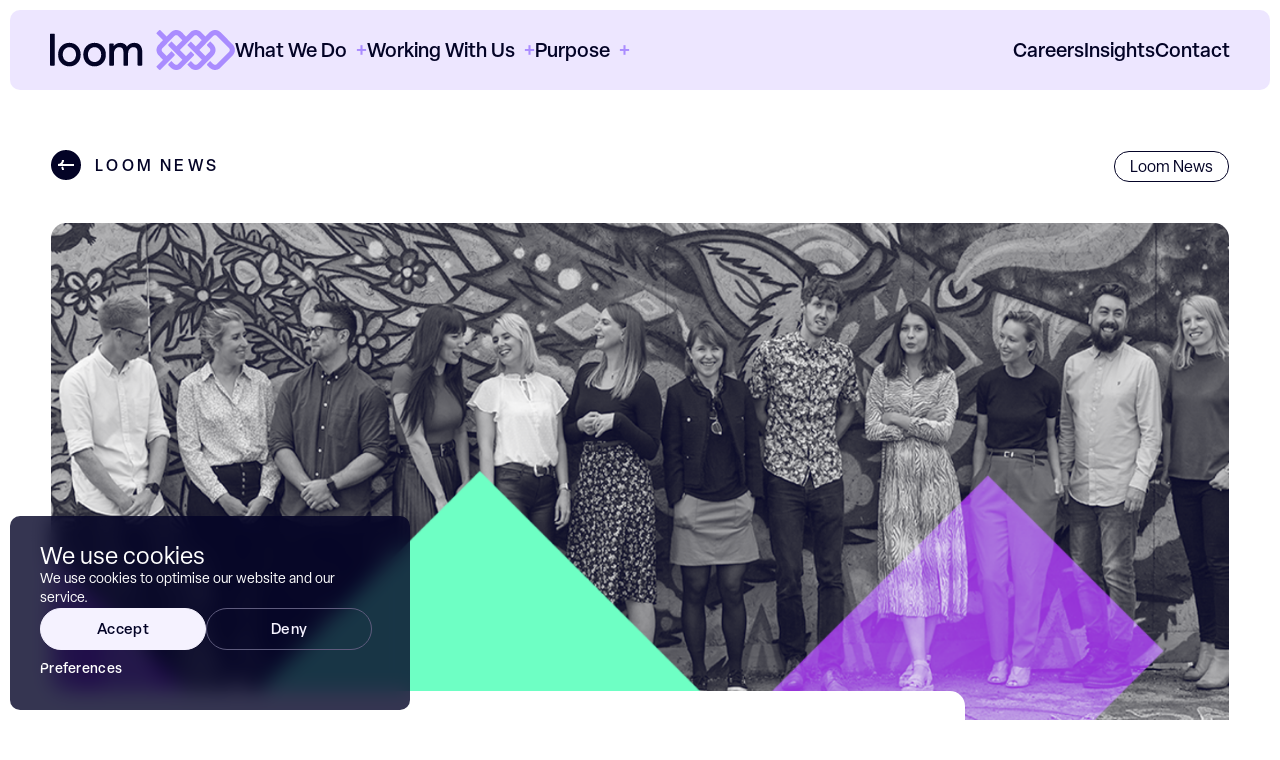

--- FILE ---
content_type: text/html; charset=UTF-8
request_url: https://www.loomdigital.co.uk/insights/digirank-to-loom-why-we-changed/
body_size: 19969
content:
<!DOCTYPE html>
<html lang="en-GB">
    <head><script>(function(w,i,g){w[g]=w[g]||[];if(typeof w[g].push=='function')w[g].push(i)})
(window,'GTM-WH39XG','google_tags_first_party');</script><script>(function(w,d,s,l){w[l]=w[l]||[];(function(){w[l].push(arguments);})('set', 'developer_id.dY2E1Nz', true);
		var f=d.getElementsByTagName(s)[0],
		j=d.createElement(s);j.async=true;j.src='/gt35/';
		f.parentNode.insertBefore(j,f);
		})(window,document,'script','dataLayer');</script>
        <meta charset="UTF-8">
        <meta name="viewport" content="width=device-width, initial-scale=1, viewport-fit=cover">
        <meta http-equiv="X-UA-Compatible" content="IE=Edge">

        <meta name='robots' content='index, follow, max-image-preview:large, max-snippet:-1, max-video-preview:-1' />
	<style>img:is([sizes="auto" i], [sizes^="auto," i]) { contain-intrinsic-size: 3000px 1500px }</style>
	
	<!-- This site is optimized with the Yoast SEO plugin v26.6 - https://yoast.com/wordpress/plugins/seo/ -->
	<title>Why We Changed From Digirank to Loom | About Our Brand Change</title><link rel="preload" href="https://www.loomdigital.co.uk/wp-content/cache/perfmatters/www.loomdigital.co.uk/css/post.used.css?ver=1761777128" as="style" /><link rel="stylesheet" id="perfmatters-used-css" href="https://www.loomdigital.co.uk/wp-content/cache/perfmatters/www.loomdigital.co.uk/css/post.used.css?ver=1761777128" media="all" />
	<meta name="description" content="In October 2019, we underwent a long-awaited rebrand. Loom was officially launched on the 3rd of October 2019 after 10 years of being called Digirank." />
	<link rel="canonical" href="https://www.loomdigital.co.uk/insights/digirank-to-loom-why-we-changed/" />
	<meta property="og:locale" content="en_GB" />
	<meta property="og:type" content="article" />
	<meta property="og:title" content="Why We Changed From Digirank to Loom | About Our Brand Change" />
	<meta property="og:description" content="In October 2019, we underwent a long-awaited rebrand. Loom was officially launched on the 3rd of October 2019 after 10 years of being called Digirank." />
	<meta property="og:url" content="https://www.loomdigital.co.uk/insights/digirank-to-loom-why-we-changed/" />
	<meta property="og:site_name" content="Loom" />
	<meta property="article:publisher" content="https://facebook.com/Loomdigitalagency/?business_id=1565456367101769" />
	<meta property="article:published_time" content="2019-09-24T09:19:54+00:00" />
	<meta property="article:modified_time" content="2024-07-08T15:30:40+00:00" />
	<meta property="og:image" content="https://www.loomdigital.co.uk/wp-content/uploads/2019/08/Loom-Team-Landscape-copy.png" />
	<meta property="og:image:width" content="1280" />
	<meta property="og:image:height" content="800" />
	<meta property="og:image:type" content="image/png" />
	<meta name="author" content="Nicola" />
	<meta name="twitter:card" content="summary_large_image" />
	<meta name="twitter:creator" content="@loomdigital" />
	<meta name="twitter:site" content="@loomdigital" />
	<meta name="twitter:label1" content="Written by" />
	<meta name="twitter:data1" content="Nicola" />
	<meta name="twitter:label2" content="Estimated reading time" />
	<meta name="twitter:data2" content="3 minutes" />
	<script type="application/ld+json" class="yoast-schema-graph">{"@context":"https://schema.org","@graph":[{"@type":"Article","@id":"https://www.loomdigital.co.uk/insights/digirank-to-loom-why-we-changed/#article","isPartOf":{"@id":"https://www.loomdigital.co.uk/insights/digirank-to-loom-why-we-changed/"},"author":{"name":"Nicola","@id":"https://www.loomdigital.co.uk/#/schema/person/d79e2b1d2550072352eb4700b784d4d3"},"headline":"Digirank to Loom &#8211; Why we changed","datePublished":"2019-09-24T09:19:54+00:00","dateModified":"2024-07-08T15:30:40+00:00","mainEntityOfPage":{"@id":"https://www.loomdigital.co.uk/insights/digirank-to-loom-why-we-changed/"},"wordCount":475,"publisher":{"@id":"https://www.loomdigital.co.uk/#organization"},"image":{"@id":"https://www.loomdigital.co.uk/insights/digirank-to-loom-why-we-changed/#primaryimage"},"thumbnailUrl":"https://www.loomdigital.co.uk/wp-content/uploads/2019/08/Loom-Team-Landscape-copy.png","articleSection":["Loom News"],"inLanguage":"en-GB"},{"@type":"WebPage","@id":"https://www.loomdigital.co.uk/insights/digirank-to-loom-why-we-changed/","url":"https://www.loomdigital.co.uk/insights/digirank-to-loom-why-we-changed/","name":"Why We Changed From Digirank to Loom | About Our Brand Change","isPartOf":{"@id":"https://www.loomdigital.co.uk/#website"},"primaryImageOfPage":{"@id":"https://www.loomdigital.co.uk/insights/digirank-to-loom-why-we-changed/#primaryimage"},"image":{"@id":"https://www.loomdigital.co.uk/insights/digirank-to-loom-why-we-changed/#primaryimage"},"thumbnailUrl":"https://www.loomdigital.co.uk/wp-content/uploads/2019/08/Loom-Team-Landscape-copy.png","datePublished":"2019-09-24T09:19:54+00:00","dateModified":"2024-07-08T15:30:40+00:00","description":"In October 2019, we underwent a long-awaited rebrand. Loom was officially launched on the 3rd of October 2019 after 10 years of being called Digirank.","inLanguage":"en-GB","potentialAction":[{"@type":"ReadAction","target":["https://www.loomdigital.co.uk/insights/digirank-to-loom-why-we-changed/"]}]},{"@type":"ImageObject","inLanguage":"en-GB","@id":"https://www.loomdigital.co.uk/insights/digirank-to-loom-why-we-changed/#primaryimage","url":"https://www.loomdigital.co.uk/wp-content/uploads/2019/08/Loom-Team-Landscape-copy.png","contentUrl":"https://www.loomdigital.co.uk/wp-content/uploads/2019/08/Loom-Team-Landscape-copy.png","width":1280,"height":800,"caption":"Loom Team Landscape"},{"@type":"WebSite","@id":"https://www.loomdigital.co.uk/#website","url":"https://www.loomdigital.co.uk/","name":"Loom","description":"","publisher":{"@id":"https://www.loomdigital.co.uk/#organization"},"potentialAction":[{"@type":"SearchAction","target":{"@type":"EntryPoint","urlTemplate":"https://www.loomdigital.co.uk/?s={search_term_string}"},"query-input":{"@type":"PropertyValueSpecification","valueRequired":true,"valueName":"search_term_string"}}],"inLanguage":"en-GB"},{"@type":"Organization","@id":"https://www.loomdigital.co.uk/#organization","name":"Loom","url":"https://www.loomdigital.co.uk/","logo":{"@type":"ImageObject","inLanguage":"en-GB","@id":"https://www.loomdigital.co.uk/#/schema/logo/image/","url":"https://www.loomdigital.co.uk/wp-content/uploads/2024/06/Loom_Schema-Logo.png","contentUrl":"https://www.loomdigital.co.uk/wp-content/uploads/2024/06/Loom_Schema-Logo.png","width":2901,"height":2901,"caption":"Loom"},"image":{"@id":"https://www.loomdigital.co.uk/#/schema/logo/image/"},"sameAs":["https://facebook.com/Loomdigitalagency/?business_id=1565456367101769","https://x.com/loomdigital","https://www.instagram.com/loomdigitalagency/","https://www.linkedin.com/company/loomdigitalagency/"]},{"@type":"Person","@id":"https://www.loomdigital.co.uk/#/schema/person/d79e2b1d2550072352eb4700b784d4d3","name":"Nicola","image":{"@type":"ImageObject","inLanguage":"en-GB","@id":"https://www.loomdigital.co.uk/#/schema/person/image/","url":"https://secure.gravatar.com/avatar/8cf99d8a1169b22f6adba9a297115e033abd91c021bf28e3164c5ef6172ac650?s=96&d=mm&r=g","contentUrl":"https://secure.gravatar.com/avatar/8cf99d8a1169b22f6adba9a297115e033abd91c021bf28e3164c5ef6172ac650?s=96&d=mm&r=g","caption":"Nicola"},"url":"https://www.loomdigital.co.uk/insights/author/nicola-ellison/"}]}</script>
	<!-- / Yoast SEO plugin. -->


<link rel='dns-prefetch' href='//js.hs-scripts.com' />
<link rel='dns-prefetch' href='//use.typekit.net' />
<link rel="stylesheet" id="wp-block-library-css" type="text/css" media="all" data-pmdelayedstyle="https://www.loomdigital.co.uk/wp-includes/css/dist/block-library/style.min.css">
<style id='classic-theme-styles-inline-css' type='text/css'>
/*! This file is auto-generated */
.wp-block-button__link{color:#fff;background-color:#32373c;border-radius:9999px;box-shadow:none;text-decoration:none;padding:calc(.667em + 2px) calc(1.333em + 2px);font-size:1.125em}.wp-block-file__button{background:#32373c;color:#fff;text-decoration:none}
</style>
<style id='presto-player-popup-trigger-style-inline-css' type='text/css'>
:where(.wp-block-presto-player-popup-trigger) {
  /* reduce specificity */
  display: grid;
  gap: 1rem;
  cursor: pointer;
}

/* Play icon overlay for popup image trigger variation */
:where(.presto-popup-image-trigger) {
  position: relative;
  cursor: pointer;
}

:where(.presto-popup-image-trigger)::before {
  content: "";
  position: absolute;
  top: 50%;
  left: 50%;
  transform: translate(-50%, -50%);
  width: 48px;
  height: 48px;
  background-image: url("/wp-content/plugins/presto-player/src/admin/blocks/blocks/popup-trigger/../../../../../img/play-button.svg");
  background-size: contain;
  background-repeat: no-repeat;
  background-position: center;
  z-index: 10;
  pointer-events: none;
}

:where(.presto-popup-image-trigger img) {
  display: block;
  width: 100%;
  height: auto;
  filter: brightness(0.5);
}
</style>
<style id='presto-player-popup-media-style-inline-css' type='text/css'>
.wp-block-presto-player-popup.is-selected .wp-block-presto-player-popup-media {
  display: initial;
}

.wp-block-presto-player-popup.has-child-selected .wp-block-presto-player-popup-media {
  display: initial;
}

.presto-popup__overlay {
  position: fixed;
  top: 0;
  left: 0;
  z-index: 100000;
  overflow: hidden;
  width: 100%;
  height: 100vh;
  box-sizing: border-box;
  padding: 0 5%;
  visibility: hidden;
  opacity: 0;
  display: flex;
  align-items: center;
  justify-content: center;
  transition:
    opacity 0.2s ease,
    visibility 0.2s ease;

  --presto-popup-media-width: 1280px;
  --presto-popup-background-color: rgba(0, 0, 0, 0.917);
}

.presto-popup--active {
  visibility: visible;
  opacity: 1;
}

.presto-popup--active .presto-popup__content {
  transform: scale(1);
}

.presto-popup__content {
  position: relative;
  z-index: 9999999999;
  width: 100%;
  max-width: var(--presto-popup-media-width);
  transform: scale(0.9);
  transition: transform 0.2s ease;
}

.presto-popup__close-button {
  position: absolute;
  top: calc(env(safe-area-inset-top) + 16px);
  right: calc(env(safe-area-inset-right) + 16px);
  padding: 0;
  cursor: pointer;
  z-index: 5000000;
  min-width: 24px;
  min-height: 24px;
  width: 24px;
  height: 24px;
  display: flex;
  align-items: center;
  justify-content: center;
  border: none;
  background: none;
  box-shadow: none;
  transition: opacity 0.2s ease;
}

.presto-popup__close-button:hover,
.presto-popup__close-button:focus {
  opacity: 0.8;
  background: none;
  border: none;
}

.presto-popup__close-button:not(:hover):not(:active):not(.has-background) {
  background: none;
  border: none;
}

.presto-popup__close-button svg {
  width: 24px;
  height: 24px;
  fill: white;
}

.presto-popup__scrim {
  width: 100%;
  height: 100%;
  position: absolute;
  z-index: 2000000;
  background-color: var(--presto-popup-background-color, rgb(255, 255, 255));
}

.presto-popup__speak {
  position: absolute;
  width: 1px;
  height: 1px;
  padding: 0;
  margin: -1px;
  overflow: hidden;
  clip: rect(0, 0, 0, 0);
  white-space: nowrap;
  border: 0;
}
</style>
<style id='safe-svg-svg-icon-style-inline-css' type='text/css'>
.safe-svg-cover{text-align:center}.safe-svg-cover .safe-svg-inside{display:inline-block;max-width:100%}.safe-svg-cover svg{fill:currentColor;height:100%;max-height:100%;max-width:100%;width:100%}

</style>
<style id='global-styles-inline-css' type='text/css'>
:root{--wp--preset--aspect-ratio--square: 1;--wp--preset--aspect-ratio--4-3: 4/3;--wp--preset--aspect-ratio--3-4: 3/4;--wp--preset--aspect-ratio--3-2: 3/2;--wp--preset--aspect-ratio--2-3: 2/3;--wp--preset--aspect-ratio--16-9: 16/9;--wp--preset--aspect-ratio--9-16: 9/16;--wp--preset--color--black: #000000;--wp--preset--color--cyan-bluish-gray: #abb8c3;--wp--preset--color--white: #ffffff;--wp--preset--color--pale-pink: #f78da7;--wp--preset--color--vivid-red: #cf2e2e;--wp--preset--color--luminous-vivid-orange: #ff6900;--wp--preset--color--luminous-vivid-amber: #fcb900;--wp--preset--color--light-green-cyan: #7bdcb5;--wp--preset--color--vivid-green-cyan: #00d084;--wp--preset--color--pale-cyan-blue: #8ed1fc;--wp--preset--color--vivid-cyan-blue: #0693e3;--wp--preset--color--vivid-purple: #9b51e0;--wp--preset--gradient--vivid-cyan-blue-to-vivid-purple: linear-gradient(135deg,rgba(6,147,227,1) 0%,rgb(155,81,224) 100%);--wp--preset--gradient--light-green-cyan-to-vivid-green-cyan: linear-gradient(135deg,rgb(122,220,180) 0%,rgb(0,208,130) 100%);--wp--preset--gradient--luminous-vivid-amber-to-luminous-vivid-orange: linear-gradient(135deg,rgba(252,185,0,1) 0%,rgba(255,105,0,1) 100%);--wp--preset--gradient--luminous-vivid-orange-to-vivid-red: linear-gradient(135deg,rgba(255,105,0,1) 0%,rgb(207,46,46) 100%);--wp--preset--gradient--very-light-gray-to-cyan-bluish-gray: linear-gradient(135deg,rgb(238,238,238) 0%,rgb(169,184,195) 100%);--wp--preset--gradient--cool-to-warm-spectrum: linear-gradient(135deg,rgb(74,234,220) 0%,rgb(151,120,209) 20%,rgb(207,42,186) 40%,rgb(238,44,130) 60%,rgb(251,105,98) 80%,rgb(254,248,76) 100%);--wp--preset--gradient--blush-light-purple: linear-gradient(135deg,rgb(255,206,236) 0%,rgb(152,150,240) 100%);--wp--preset--gradient--blush-bordeaux: linear-gradient(135deg,rgb(254,205,165) 0%,rgb(254,45,45) 50%,rgb(107,0,62) 100%);--wp--preset--gradient--luminous-dusk: linear-gradient(135deg,rgb(255,203,112) 0%,rgb(199,81,192) 50%,rgb(65,88,208) 100%);--wp--preset--gradient--pale-ocean: linear-gradient(135deg,rgb(255,245,203) 0%,rgb(182,227,212) 50%,rgb(51,167,181) 100%);--wp--preset--gradient--electric-grass: linear-gradient(135deg,rgb(202,248,128) 0%,rgb(113,206,126) 100%);--wp--preset--gradient--midnight: linear-gradient(135deg,rgb(2,3,129) 0%,rgb(40,116,252) 100%);--wp--preset--font-size--small: 13px;--wp--preset--font-size--medium: 20px;--wp--preset--font-size--large: 36px;--wp--preset--font-size--x-large: 42px;--wp--preset--spacing--20: 0.44rem;--wp--preset--spacing--30: 0.67rem;--wp--preset--spacing--40: 1rem;--wp--preset--spacing--50: 1.5rem;--wp--preset--spacing--60: 2.25rem;--wp--preset--spacing--70: 3.38rem;--wp--preset--spacing--80: 5.06rem;--wp--preset--shadow--natural: 6px 6px 9px rgba(0, 0, 0, 0.2);--wp--preset--shadow--deep: 12px 12px 50px rgba(0, 0, 0, 0.4);--wp--preset--shadow--sharp: 6px 6px 0px rgba(0, 0, 0, 0.2);--wp--preset--shadow--outlined: 6px 6px 0px -3px rgba(255, 255, 255, 1), 6px 6px rgba(0, 0, 0, 1);--wp--preset--shadow--crisp: 6px 6px 0px rgba(0, 0, 0, 1);}:root :where(.is-layout-flow) > :first-child{margin-block-start: 0;}:root :where(.is-layout-flow) > :last-child{margin-block-end: 0;}:root :where(.is-layout-flow) > *{margin-block-start: 24px;margin-block-end: 0;}:root :where(.is-layout-constrained) > :first-child{margin-block-start: 0;}:root :where(.is-layout-constrained) > :last-child{margin-block-end: 0;}:root :where(.is-layout-constrained) > *{margin-block-start: 24px;margin-block-end: 0;}:root :where(.is-layout-flex){gap: 24px;}:root :where(.is-layout-grid){gap: 24px;}body .is-layout-flex{display: flex;}.is-layout-flex{flex-wrap: wrap;align-items: center;}.is-layout-flex > :is(*, div){margin: 0;}body .is-layout-grid{display: grid;}.is-layout-grid > :is(*, div){margin: 0;}.has-black-color{color: var(--wp--preset--color--black) !important;}.has-cyan-bluish-gray-color{color: var(--wp--preset--color--cyan-bluish-gray) !important;}.has-white-color{color: var(--wp--preset--color--white) !important;}.has-pale-pink-color{color: var(--wp--preset--color--pale-pink) !important;}.has-vivid-red-color{color: var(--wp--preset--color--vivid-red) !important;}.has-luminous-vivid-orange-color{color: var(--wp--preset--color--luminous-vivid-orange) !important;}.has-luminous-vivid-amber-color{color: var(--wp--preset--color--luminous-vivid-amber) !important;}.has-light-green-cyan-color{color: var(--wp--preset--color--light-green-cyan) !important;}.has-vivid-green-cyan-color{color: var(--wp--preset--color--vivid-green-cyan) !important;}.has-pale-cyan-blue-color{color: var(--wp--preset--color--pale-cyan-blue) !important;}.has-vivid-cyan-blue-color{color: var(--wp--preset--color--vivid-cyan-blue) !important;}.has-vivid-purple-color{color: var(--wp--preset--color--vivid-purple) !important;}.has-black-background-color{background-color: var(--wp--preset--color--black) !important;}.has-cyan-bluish-gray-background-color{background-color: var(--wp--preset--color--cyan-bluish-gray) !important;}.has-white-background-color{background-color: var(--wp--preset--color--white) !important;}.has-pale-pink-background-color{background-color: var(--wp--preset--color--pale-pink) !important;}.has-vivid-red-background-color{background-color: var(--wp--preset--color--vivid-red) !important;}.has-luminous-vivid-orange-background-color{background-color: var(--wp--preset--color--luminous-vivid-orange) !important;}.has-luminous-vivid-amber-background-color{background-color: var(--wp--preset--color--luminous-vivid-amber) !important;}.has-light-green-cyan-background-color{background-color: var(--wp--preset--color--light-green-cyan) !important;}.has-vivid-green-cyan-background-color{background-color: var(--wp--preset--color--vivid-green-cyan) !important;}.has-pale-cyan-blue-background-color{background-color: var(--wp--preset--color--pale-cyan-blue) !important;}.has-vivid-cyan-blue-background-color{background-color: var(--wp--preset--color--vivid-cyan-blue) !important;}.has-vivid-purple-background-color{background-color: var(--wp--preset--color--vivid-purple) !important;}.has-black-border-color{border-color: var(--wp--preset--color--black) !important;}.has-cyan-bluish-gray-border-color{border-color: var(--wp--preset--color--cyan-bluish-gray) !important;}.has-white-border-color{border-color: var(--wp--preset--color--white) !important;}.has-pale-pink-border-color{border-color: var(--wp--preset--color--pale-pink) !important;}.has-vivid-red-border-color{border-color: var(--wp--preset--color--vivid-red) !important;}.has-luminous-vivid-orange-border-color{border-color: var(--wp--preset--color--luminous-vivid-orange) !important;}.has-luminous-vivid-amber-border-color{border-color: var(--wp--preset--color--luminous-vivid-amber) !important;}.has-light-green-cyan-border-color{border-color: var(--wp--preset--color--light-green-cyan) !important;}.has-vivid-green-cyan-border-color{border-color: var(--wp--preset--color--vivid-green-cyan) !important;}.has-pale-cyan-blue-border-color{border-color: var(--wp--preset--color--pale-cyan-blue) !important;}.has-vivid-cyan-blue-border-color{border-color: var(--wp--preset--color--vivid-cyan-blue) !important;}.has-vivid-purple-border-color{border-color: var(--wp--preset--color--vivid-purple) !important;}.has-vivid-cyan-blue-to-vivid-purple-gradient-background{background: var(--wp--preset--gradient--vivid-cyan-blue-to-vivid-purple) !important;}.has-light-green-cyan-to-vivid-green-cyan-gradient-background{background: var(--wp--preset--gradient--light-green-cyan-to-vivid-green-cyan) !important;}.has-luminous-vivid-amber-to-luminous-vivid-orange-gradient-background{background: var(--wp--preset--gradient--luminous-vivid-amber-to-luminous-vivid-orange) !important;}.has-luminous-vivid-orange-to-vivid-red-gradient-background{background: var(--wp--preset--gradient--luminous-vivid-orange-to-vivid-red) !important;}.has-very-light-gray-to-cyan-bluish-gray-gradient-background{background: var(--wp--preset--gradient--very-light-gray-to-cyan-bluish-gray) !important;}.has-cool-to-warm-spectrum-gradient-background{background: var(--wp--preset--gradient--cool-to-warm-spectrum) !important;}.has-blush-light-purple-gradient-background{background: var(--wp--preset--gradient--blush-light-purple) !important;}.has-blush-bordeaux-gradient-background{background: var(--wp--preset--gradient--blush-bordeaux) !important;}.has-luminous-dusk-gradient-background{background: var(--wp--preset--gradient--luminous-dusk) !important;}.has-pale-ocean-gradient-background{background: var(--wp--preset--gradient--pale-ocean) !important;}.has-electric-grass-gradient-background{background: var(--wp--preset--gradient--electric-grass) !important;}.has-midnight-gradient-background{background: var(--wp--preset--gradient--midnight) !important;}.has-small-font-size{font-size: var(--wp--preset--font-size--small) !important;}.has-medium-font-size{font-size: var(--wp--preset--font-size--medium) !important;}.has-large-font-size{font-size: var(--wp--preset--font-size--large) !important;}.has-x-large-font-size{font-size: var(--wp--preset--font-size--x-large) !important;}
:root :where(.wp-block-pullquote){font-size: 1.5em;line-height: 1.6;}
</style>
<link rel="stylesheet" id="wpa-css-css" type="text/css" media="all" data-pmdelayedstyle="https://www.loomdigital.co.uk/wp-content/plugins/honeypot/includes/css/wpa.css?ver=2.3.04">
<link rel="stylesheet" id="cmplz-general-css" type="text/css" media="all" data-pmdelayedstyle="https://www.loomdigital.co.uk/wp-content/plugins/complianz-gdpr/assets/css/cookieblocker.min.css?ver=1767690322">
<link rel='stylesheet' id='typekit-fonts-css' href='https://use.typekit.net/jey2hzm.css' type='text/css' media='all' />
<link rel='stylesheet' id='loom-css' href='https://www.loomdigital.co.uk/wp-content/themes/loom-2024/dist/css/app.min.css?ver=1769075994' type='text/css' media='all' />
<link rel="stylesheet" id="fhoke-support-complianz-css" type="text/css" media="all" data-pmdelayedstyle="https://www.loomdigital.co.uk/wp-content/plugins/fhoke-support-1.1.0/dist/css/complianz.min.css?ver=1719232550">
<script type="text/javascript" src="https://www.loomdigital.co.uk/wp-includes/js/jquery/jquery.min.js?ver=3.7.1" id="jquery-core-js"></script>
<script type="text/javascript" src="https://www.loomdigital.co.uk/wp-content/plugins/fhoke-support-1.1.0/dist/js/complianz.min.js?ver=1719232550" id="fhoke-support-complianz-js"></script>
<link rel="alternate" title="oEmbed (JSON)" type="application/json+oembed" href="https://www.loomdigital.co.uk/wp-json/oembed/1.0/embed?url=https%3A%2F%2Fwww.loomdigital.co.uk%2Finsights%2Fdigirank-to-loom-why-we-changed%2F" />
<link rel="alternate" title="oEmbed (XML)" type="text/xml+oembed" href="https://www.loomdigital.co.uk/wp-json/oembed/1.0/embed?url=https%3A%2F%2Fwww.loomdigital.co.uk%2Finsights%2Fdigirank-to-loom-why-we-changed%2F&#038;format=xml" />
			<!-- DO NOT COPY THIS SNIPPET! Start of Page Analytics Tracking for HubSpot WordPress plugin v11.3.33-->
			<script class="hsq-set-content-id" data-content-id="blog-post" type="pmdelayedscript" data-cfasync="false" data-no-optimize="1" data-no-defer="1" data-no-minify="1">
				var _hsq = _hsq || [];
				_hsq.push(["setContentType", "blog-post"]);
			</script>
			<!-- DO NOT COPY THIS SNIPPET! End of Page Analytics Tracking for HubSpot WordPress plugin -->
						<style>.cmplz-hidden {
					display: none !important;
				}</style>    <script type="pmdelayedscript" data-perfmatters-type="text/javascript" data-cfasync="false" data-no-optimize="1" data-no-defer="1" data-no-minify="1">
        /* <![CDATA[ */
        const SlateAjax = {
            "ajaxAdminUrl": "https://www.loomdigital.co.uk/wp-admin/admin-ajax.php",
            "postId": "1864",
        };
        /* ]]> */
    </script>
    <link rel="icon" href="https://www.loomdigital.co.uk/wp-content/uploads/2024/04/cropped-Loom_Favicon-80x80.png" sizes="32x32" />
<link rel="icon" href="https://www.loomdigital.co.uk/wp-content/uploads/2024/04/cropped-Loom_Favicon-280x280.png" sizes="192x192" />
<link rel="apple-touch-icon" href="https://www.loomdigital.co.uk/wp-content/uploads/2024/04/cropped-Loom_Favicon-280x280.png" />
<meta name="msapplication-TileImage" content="https://www.loomdigital.co.uk/wp-content/uploads/2024/04/cropped-Loom_Favicon-280x280.png" />
<noscript><style>.perfmatters-lazy[data-src]{display:none !important;}</style></noscript>
        <!-- Google Tag Manager -->
<script type="pmdelayedscript" data-cfasync="false" data-no-optimize="1" data-no-defer="1" data-no-minify="1">
(function(w,d,s,l,i){w[l]=w[l]||[];w[l].push({'gtm.start':
new Date().getTime(),event:'gtm.js'});var f=d.getElementsByTagName(s)[0],
j=d.createElement(s),dl=l!='dataLayer'?'&l='+l:'';j.async=true;j.src=
'https://www.googletagmanager.com/gtm.js?id='+i+dl;f.parentNode.insertBefore(j,f);
})(window,document,'script','dataLayer','GTM-WH39XG');
</script>
<!-- End Google Tag Manager -->            </head>
    <body data-cmplz=1 class="wp-singular post-template-default single single-post postid-1864 single-format-standard wp-theme-loom-2024 no-touch no-js scroll-inactive transition-pages transition-pages--loading">
        <!-- Google Tag Manager (noscript) -->

<noscript><iframe src="https://www.googletagmanager.com/ns.html?id=GTM-WH39XG"

height="0" width="0" style="display:none;visibility:hidden"></iframe></noscript>

<!-- End Google Tag Manager (noscript) -->        
        
        <span class="page-cover"></span>

        
<header class="header">
    
    <div class="header__inner">
        <div class="header__section header__section--toggle ">
                            <a class="toggle-menu" data-menu-target="main" href="#">
                    <span class="toggle-menu__line"></span>
                    <span class="toggle-menu__line"></span>
                </a>
                    </div>

        <div class="header__section header__section--logo">
            <a class="header__logo" href="https://www.loomdigital.co.uk" aria-label="Loom">
                <?xml version="1.0" encoding="UTF-8"?>
<svg id="uuid-5bbdfbc8-48d1-4de6-b9b5-540b70948b40" data-name="Layer 2" xmlns="http://www.w3.org/2000/svg" viewBox="0 0 186.48 40">
  <g id="uuid-840dab7a-e8b3-46e4-9536-ae9beae8c28e" data-name="Layer 1">
    <g>
      <path d="m184.2,14.5l-12.22-12.22c-3.04-3.04-7.96-3.04-11,0l-4.28,4.28-4.28-4.28c-3.03-3.03-7.97-3.03-11,0l-4.28,4.28-4.28-4.28c-3.03-3.03-7.97-3.03-11,0l-4.28,4.28-6.3-6.3c-.34-.34-.88-.34-1.22,0l-2.44,2.44c-.34.34-.34.88,0,1.22l6.3,6.3-4.28,4.28c-3.03,3.03-3.03,7.97,0,11l4.28,4.28-6.29,6.29c-.34.34-.34.88,0,1.22l2.44,2.44c.34.34.88.34,1.22,0l14.24-14.24c.34-.34.34-.88,0-1.22l-3.06-3.06-4.89,4.89-4.28-4.28c-1.01-1.01-1.01-2.66,0-3.67l12.22-12.22c1.01-1.01,2.66-1.01,3.67,0l4.28,4.28-6.11,6.11-4.89-4.89-3.06,3.06c-.34.34-.34.88,0,1.22l14.06,14.06-4.28,4.28c-1.01,1.01-2.65,1.01-3.67,0l-3.06-3.06-3.06,3.06c-.34.34-.34.88,0,1.22l2.44,2.44c3.04,3.04,7.96,3.04,11,0l12.22-12.22c.34-.34.34-.88,0-1.22l-3.06-3.06-4.89,4.89-6.11-6.11,14.06-14.06c1.01-1.01,2.66-1.01,3.67,0l4.28,4.28-6.11,6.11-4.89-4.89-3.06,3.06c-.34.34-.34.88,0,1.22l14.06,14.06-4.28,4.28c-1.01,1.01-2.65,1.01-3.67,0l-3.06-3.06-3.06,3.06c-.34.34-.34.88,0,1.22l2.44,2.44c3.04,3.04,7.96,3.04,11,0l12.22-12.22c3.04-3.04,3.04-7.96,0-11l-3.06-3.06-3.06,3.06c-.34.34-.34.88,0,1.22l2.44,2.44c1.01,1.01,1.01,2.65,0,3.67l-4.28,4.28-6.11-6.11,14.06-14.06c1.01-1.01,2.65-1.01,3.67,0l12.22,12.22c1.01,1.01,1.01,2.65,0,3.67l-12.22,12.22c-1.01,1.01-2.65,1.01-3.67,0l-3.06-3.06-3.06,3.06c-.34.34-.34.88,0,1.22l2.44,2.44c3.04,3.04,7.96,3.04,11,0l12.22-12.22c3.04-3.04,3.04-7.96,0-11Z" fill="#aa8cff" stroke-width="0"/>
      <rect y="3.63" width="4.71" height="32.04" rx=".68" ry=".68" fill="#030326" stroke-width="0"/>
      <path d="m19.52,12.83c-3.26,0-6.01,1.12-8.17,3.35-2.13,2.22-3.2,5.05-3.2,8.43s1.08,6.21,3.21,8.43c2.16,2.22,4.91,3.34,8.17,3.34s6-1.13,8.13-3.34c2.16-2.19,3.25-5.02,3.25-8.43s-1.09-6.21-3.25-8.43c-2.13-2.22-4.87-3.35-8.13-3.35Zm4.74,17.14c-1.29,1.37-2.84,2.04-4.74,2.04s-3.46-.67-4.74-2.04c-1.28-1.36-1.92-3.16-1.92-5.37s.65-3.97,1.92-5.33c1.32-1.4,2.87-2.08,4.74-2.08s3.43.68,4.74,2.08c1.28,1.36,1.92,3.15,1.92,5.33s-.65,4.01-1.92,5.37Z" fill="#030326" stroke-width="0"/>
      <path d="m44.92,12.83c-3.26,0-6.01,1.12-8.17,3.35-2.13,2.22-3.2,5.05-3.2,8.43s1.08,6.21,3.21,8.43c2.16,2.22,4.91,3.34,8.17,3.34s6-1.13,8.13-3.34c2.16-2.19,3.25-5.02,3.25-8.43s-1.09-6.21-3.25-8.43c-2.13-2.22-4.87-3.35-8.13-3.35Zm4.74,17.14c-1.29,1.37-2.84,2.04-4.74,2.04s-3.46-.67-4.74-2.04c-1.28-1.36-1.92-3.16-1.92-5.37s.65-3.97,1.92-5.33c1.32-1.4,2.87-2.08,4.74-2.08s3.43.68,4.74,2.08c1.28,1.36,1.92,3.15,1.92,5.33s-.65,4.01-1.92,5.37Z" fill="#030326" stroke-width="0"/>
      <path d="m90.9,15.22c-1.41-1.59-3.42-2.39-5.99-2.39-3.07,0-5.54,1.27-7.35,3.78-.58-1.09-1.42-1.97-2.5-2.63-1.25-.76-2.71-1.14-4.34-1.14-1.31,0-2.64.37-3.95,1.09-1.03.57-1.87,1.26-2.49,2.07l-.17-.11.17-.54v-1.13c0-.38-.31-.68-.68-.68h-3.17c-.38,0-.68.31-.68.68v20.77c0,.38.31.68.68.68h3.34c.38,0,.68-.31.68-.68v-11.53c0-1.69.51-3.18,1.5-4.43.99-1.24,2.18-1.84,3.63-1.84,1.61,0,2.76.41,3.41,1.21.68.82,1.02,2.22,1.02,4.14v12.44c0,.38.31.68.68.68h3.34c.38,0,.68-.31.68-.68v-11.53c0-1.69.51-3.18,1.5-4.43.99-1.24,2.18-1.84,3.63-1.84,1.61,0,2.76.41,3.41,1.21.68.82,1.02,2.22,1.02,4.14v12.44c0,.38.31.68.68.68h3.34c.38,0,.68-.31.68-.68v-13.06c0-2.87-.71-5.13-2.1-6.71Z" fill="#030326" stroke-width="0"/>
    </g>
  </g>
</svg>            </a>
        </div>

        <div class="header__section header__section--menu" data-menu="main" data-lenis-prevent>
            <nav class="main-menu"><ul id="menu-header" class="menu"><li id="menu-item-955" class="menu-item menu-item-type-post_type menu-item-object-page menu-item-has-children menu-item-955"><a href="https://www.loomdigital.co.uk/what-we-do/"><span class='menu-item__inner'>
                What We Do
                <span class='menu-item__icon'><?xml version="1.0" encoding="UTF-8"?>
<svg id="uuid-0b4d8f9d-0e41-443d-8ffc-fff16e44b989" data-name="Layer 2" xmlns="http://www.w3.org/2000/svg" viewBox="0 0 16 10">
  <g id="uuid-b4c67684-f7e3-4858-8348-521166966cd5" data-name="Layer 1">
    <path d="m16,6H0v-2h11.53c-.95-1.06-1.53-2.46-1.53-4h2c0,2.21,1.79,4,4,4v2Z" fill="#030326" stroke-width="0"/>
    <path d="m12,10h-2c0-1.31.41-2.56,1.2-3.6l1.6,1.2c-.52.7-.8,1.52-.8,2.4Z" fill="#030326" stroke-width="0"/>
  </g>
</svg></span>
            </span></a><div class="sub-menu"><div class="sub-menu__back"><a href='#' class='arrow-link arrow-link--small arrow-link--before arrow-link--left'  ><span><span class='arrow-link__icon arrow-link__icon--before'><?xml version="1.0" encoding="UTF-8"?>
<svg id="uuid-923f618a-f112-4499-af10-93b88eeebd7d" data-name="Layer 2" xmlns="http://www.w3.org/2000/svg" viewBox="0 0 16 10">
  <g id="uuid-edad4af5-6e66-4f8c-a519-8b23932fa9f2" data-name="Layer 1">
    <path d="m0,6h16s0-2,0-2H4.47C5.42,2.94,6,1.54,6,0h-2c0,2.21-1.79,4-4,4v2Z" fill="#030326" stroke-width="0"/>
    <path d="m4,10h2c0-1.31-.41-2.56-1.2-3.6l-1.6,1.2c.52.7.8,1.52.8,2.4Z" fill="#030326" stroke-width="0"/>
  </g>
</svg></span><span class='arrow-link__txt'>Back</span><span class='arrow-link__icon arrow-link__icon--after'><?xml version="1.0" encoding="UTF-8"?>
<svg id="uuid-923f618a-f112-4499-af10-93b88eeebd7d" data-name="Layer 2" xmlns="http://www.w3.org/2000/svg" viewBox="0 0 16 10">
  <g id="uuid-edad4af5-6e66-4f8c-a519-8b23932fa9f2" data-name="Layer 1">
    <path d="m0,6h16s0-2,0-2H4.47C5.42,2.94,6,1.54,6,0h-2c0,2.21-1.79,4-4,4v2Z" fill="#030326" stroke-width="0"/>
    <path d="m4,10h2c0-1.31-.41-2.56-1.2-3.6l-1.6,1.2c.52.7.8,1.52.8,2.4Z" fill="#030326" stroke-width="0"/>
  </g>
</svg></span></span></a></div><div class='sub-menu__title'>
                <a href='https://www.loomdigital.co.uk/what-we-do/'>
                    <span class='menu-item__inner'>
                What We Do
                <span class='menu-item__icon'><?xml version="1.0" encoding="UTF-8"?>
<svg id="uuid-0b4d8f9d-0e41-443d-8ffc-fff16e44b989" data-name="Layer 2" xmlns="http://www.w3.org/2000/svg" viewBox="0 0 16 10">
  <g id="uuid-b4c67684-f7e3-4858-8348-521166966cd5" data-name="Layer 1">
    <path d="m16,6H0v-2h11.53c-.95-1.06-1.53-2.46-1.53-4h2c0,2.21,1.79,4,4,4v2Z" fill="#030326" stroke-width="0"/>
    <path d="m12,10h-2c0-1.31.41-2.56,1.2-3.6l1.6,1.2c-.52.7-.8,1.52-.8,2.4Z" fill="#030326" stroke-width="0"/>
  </g>
</svg></span>
            </span>
                </a>
            </div><ul class="sub-menu__items"><li id="menu-item-6057" class="menu-item menu-item-type-post_type menu-item-object-page menu-item-6057"><a href="https://www.loomdigital.co.uk/multi-channel-strategy/"><span class='menu-item__inner'>
                Multi-Channel Strategy
                <span class='menu-item__icon'><?xml version="1.0" encoding="UTF-8"?>
<svg id="uuid-0b4d8f9d-0e41-443d-8ffc-fff16e44b989" data-name="Layer 2" xmlns="http://www.w3.org/2000/svg" viewBox="0 0 16 10">
  <g id="uuid-b4c67684-f7e3-4858-8348-521166966cd5" data-name="Layer 1">
    <path d="m16,6H0v-2h11.53c-.95-1.06-1.53-2.46-1.53-4h2c0,2.21,1.79,4,4,4v2Z" fill="#030326" stroke-width="0"/>
    <path d="m12,10h-2c0-1.31.41-2.56,1.2-3.6l1.6,1.2c-.52.7-.8,1.52-.8,2.4Z" fill="#030326" stroke-width="0"/>
  </g>
</svg></span>
            </span></a></li>
<li id="menu-item-957" class="menu-item menu-item-type-post_type menu-item-object-page menu-item-has-children menu-item-957"><a href="https://www.loomdigital.co.uk/paid-media/"><span class='menu-item__inner'>
                Paid Media
                <span class='menu-item__icon'><?xml version="1.0" encoding="UTF-8"?>
<svg id="uuid-0b4d8f9d-0e41-443d-8ffc-fff16e44b989" data-name="Layer 2" xmlns="http://www.w3.org/2000/svg" viewBox="0 0 16 10">
  <g id="uuid-b4c67684-f7e3-4858-8348-521166966cd5" data-name="Layer 1">
    <path d="m16,6H0v-2h11.53c-.95-1.06-1.53-2.46-1.53-4h2c0,2.21,1.79,4,4,4v2Z" fill="#030326" stroke-width="0"/>
    <path d="m12,10h-2c0-1.31.41-2.56,1.2-3.6l1.6,1.2c-.52.7-.8,1.52-.8,2.4Z" fill="#030326" stroke-width="0"/>
  </g>
</svg></span>
            </span></a><div class="sub-menu"><div class="sub-menu__back"><a href='#' class='arrow-link arrow-link--small arrow-link--before arrow-link--left'  ><span><span class='arrow-link__icon arrow-link__icon--before'><?xml version="1.0" encoding="UTF-8"?>
<svg id="uuid-923f618a-f112-4499-af10-93b88eeebd7d" data-name="Layer 2" xmlns="http://www.w3.org/2000/svg" viewBox="0 0 16 10">
  <g id="uuid-edad4af5-6e66-4f8c-a519-8b23932fa9f2" data-name="Layer 1">
    <path d="m0,6h16s0-2,0-2H4.47C5.42,2.94,6,1.54,6,0h-2c0,2.21-1.79,4-4,4v2Z" fill="#030326" stroke-width="0"/>
    <path d="m4,10h2c0-1.31-.41-2.56-1.2-3.6l-1.6,1.2c.52.7.8,1.52.8,2.4Z" fill="#030326" stroke-width="0"/>
  </g>
</svg></span><span class='arrow-link__txt'>Back</span><span class='arrow-link__icon arrow-link__icon--after'><?xml version="1.0" encoding="UTF-8"?>
<svg id="uuid-923f618a-f112-4499-af10-93b88eeebd7d" data-name="Layer 2" xmlns="http://www.w3.org/2000/svg" viewBox="0 0 16 10">
  <g id="uuid-edad4af5-6e66-4f8c-a519-8b23932fa9f2" data-name="Layer 1">
    <path d="m0,6h16s0-2,0-2H4.47C5.42,2.94,6,1.54,6,0h-2c0,2.21-1.79,4-4,4v2Z" fill="#030326" stroke-width="0"/>
    <path d="m4,10h2c0-1.31-.41-2.56-1.2-3.6l-1.6,1.2c.52.7.8,1.52.8,2.4Z" fill="#030326" stroke-width="0"/>
  </g>
</svg></span></span></a></div><div class='sub-menu__title'>
                <a href='https://www.loomdigital.co.uk/paid-media/'>
                    <span class='menu-item__inner'>
                Paid Media
                <span class='menu-item__icon'><?xml version="1.0" encoding="UTF-8"?>
<svg id="uuid-0b4d8f9d-0e41-443d-8ffc-fff16e44b989" data-name="Layer 2" xmlns="http://www.w3.org/2000/svg" viewBox="0 0 16 10">
  <g id="uuid-b4c67684-f7e3-4858-8348-521166966cd5" data-name="Layer 1">
    <path d="m16,6H0v-2h11.53c-.95-1.06-1.53-2.46-1.53-4h2c0,2.21,1.79,4,4,4v2Z" fill="#030326" stroke-width="0"/>
    <path d="m12,10h-2c0-1.31.41-2.56,1.2-3.6l1.6,1.2c-.52.7-.8,1.52-.8,2.4Z" fill="#030326" stroke-width="0"/>
  </g>
</svg></span>
            </span>
                </a>
            </div><ul class="sub-menu__items"><li id="menu-item-5094" class="menu-item menu-item-type-post_type menu-item-object-page menu-item-5094"><a href="https://www.loomdigital.co.uk/paid-search-ppc/"><span class='menu-item__inner'>
                Paid Search / PPC
                <span class='menu-item__icon'><?xml version="1.0" encoding="UTF-8"?>
<svg id="uuid-0b4d8f9d-0e41-443d-8ffc-fff16e44b989" data-name="Layer 2" xmlns="http://www.w3.org/2000/svg" viewBox="0 0 16 10">
  <g id="uuid-b4c67684-f7e3-4858-8348-521166966cd5" data-name="Layer 1">
    <path d="m16,6H0v-2h11.53c-.95-1.06-1.53-2.46-1.53-4h2c0,2.21,1.79,4,4,4v2Z" fill="#030326" stroke-width="0"/>
    <path d="m12,10h-2c0-1.31.41-2.56,1.2-3.6l1.6,1.2c-.52.7-.8,1.52-.8,2.4Z" fill="#030326" stroke-width="0"/>
  </g>
</svg></span>
            </span></a></li>
<li id="menu-item-5098" class="menu-item menu-item-type-post_type menu-item-object-page menu-item-5098"><a href="https://www.loomdigital.co.uk/paid-search-ppc/google-ads/"><span class='menu-item__inner'>
                Google Ads
                <span class='menu-item__icon'><?xml version="1.0" encoding="UTF-8"?>
<svg id="uuid-0b4d8f9d-0e41-443d-8ffc-fff16e44b989" data-name="Layer 2" xmlns="http://www.w3.org/2000/svg" viewBox="0 0 16 10">
  <g id="uuid-b4c67684-f7e3-4858-8348-521166966cd5" data-name="Layer 1">
    <path d="m16,6H0v-2h11.53c-.95-1.06-1.53-2.46-1.53-4h2c0,2.21,1.79,4,4,4v2Z" fill="#030326" stroke-width="0"/>
    <path d="m12,10h-2c0-1.31.41-2.56,1.2-3.6l1.6,1.2c-.52.7-.8,1.52-.8,2.4Z" fill="#030326" stroke-width="0"/>
  </g>
</svg></span>
            </span></a></li>
<li id="menu-item-5095" class="menu-item menu-item-type-post_type menu-item-object-page menu-item-5095"><a href="https://www.loomdigital.co.uk/paid-search-ppc/google-shopping/"><span class='menu-item__inner'>
                Google Shopping
                <span class='menu-item__icon'><?xml version="1.0" encoding="UTF-8"?>
<svg id="uuid-0b4d8f9d-0e41-443d-8ffc-fff16e44b989" data-name="Layer 2" xmlns="http://www.w3.org/2000/svg" viewBox="0 0 16 10">
  <g id="uuid-b4c67684-f7e3-4858-8348-521166966cd5" data-name="Layer 1">
    <path d="m16,6H0v-2h11.53c-.95-1.06-1.53-2.46-1.53-4h2c0,2.21,1.79,4,4,4v2Z" fill="#030326" stroke-width="0"/>
    <path d="m12,10h-2c0-1.31.41-2.56,1.2-3.6l1.6,1.2c-.52.7-.8,1.52-.8,2.4Z" fill="#030326" stroke-width="0"/>
  </g>
</svg></span>
            </span></a></li>
<li id="menu-item-5104" class="menu-item menu-item-type-post_type menu-item-object-page menu-item-5104"><a href="https://www.loomdigital.co.uk/programmatic/"><span class='menu-item__inner'>
                Programmatic
                <span class='menu-item__icon'><?xml version="1.0" encoding="UTF-8"?>
<svg id="uuid-0b4d8f9d-0e41-443d-8ffc-fff16e44b989" data-name="Layer 2" xmlns="http://www.w3.org/2000/svg" viewBox="0 0 16 10">
  <g id="uuid-b4c67684-f7e3-4858-8348-521166966cd5" data-name="Layer 1">
    <path d="m16,6H0v-2h11.53c-.95-1.06-1.53-2.46-1.53-4h2c0,2.21,1.79,4,4,4v2Z" fill="#030326" stroke-width="0"/>
    <path d="m12,10h-2c0-1.31.41-2.56,1.2-3.6l1.6,1.2c-.52.7-.8,1.52-.8,2.4Z" fill="#030326" stroke-width="0"/>
  </g>
</svg></span>
            </span></a></li>
<li id="menu-item-5097" class="menu-item menu-item-type-post_type menu-item-object-page menu-item-5097"><a href="https://www.loomdigital.co.uk/paid-search-ppc/microsoft-ads/"><span class='menu-item__inner'>
                Microsoft Ads
                <span class='menu-item__icon'><?xml version="1.0" encoding="UTF-8"?>
<svg id="uuid-0b4d8f9d-0e41-443d-8ffc-fff16e44b989" data-name="Layer 2" xmlns="http://www.w3.org/2000/svg" viewBox="0 0 16 10">
  <g id="uuid-b4c67684-f7e3-4858-8348-521166966cd5" data-name="Layer 1">
    <path d="m16,6H0v-2h11.53c-.95-1.06-1.53-2.46-1.53-4h2c0,2.21,1.79,4,4,4v2Z" fill="#030326" stroke-width="0"/>
    <path d="m12,10h-2c0-1.31.41-2.56,1.2-3.6l1.6,1.2c-.52.7-.8,1.52-.8,2.4Z" fill="#030326" stroke-width="0"/>
  </g>
</svg></span>
            </span></a></li>
<li id="menu-item-5096" class="menu-item menu-item-type-post_type menu-item-object-page menu-item-5096"><a href="https://www.loomdigital.co.uk/paid-search-ppc/amazon-advertising/"><span class='menu-item__inner'>
                Amazon Ads
                <span class='menu-item__icon'><?xml version="1.0" encoding="UTF-8"?>
<svg id="uuid-0b4d8f9d-0e41-443d-8ffc-fff16e44b989" data-name="Layer 2" xmlns="http://www.w3.org/2000/svg" viewBox="0 0 16 10">
  <g id="uuid-b4c67684-f7e3-4858-8348-521166966cd5" data-name="Layer 1">
    <path d="m16,6H0v-2h11.53c-.95-1.06-1.53-2.46-1.53-4h2c0,2.21,1.79,4,4,4v2Z" fill="#030326" stroke-width="0"/>
    <path d="m12,10h-2c0-1.31.41-2.56,1.2-3.6l1.6,1.2c-.52.7-.8,1.52-.8,2.4Z" fill="#030326" stroke-width="0"/>
  </g>
</svg></span>
            </span></a></li>
<li id="menu-item-5100" class="menu-item menu-item-type-post_type menu-item-object-page menu-item-5100"><a href="https://www.loomdigital.co.uk/paid-social/meta-advertising/"><span class='menu-item__inner'>
                Meta Ads
                <span class='menu-item__icon'><?xml version="1.0" encoding="UTF-8"?>
<svg id="uuid-0b4d8f9d-0e41-443d-8ffc-fff16e44b989" data-name="Layer 2" xmlns="http://www.w3.org/2000/svg" viewBox="0 0 16 10">
  <g id="uuid-b4c67684-f7e3-4858-8348-521166966cd5" data-name="Layer 1">
    <path d="m16,6H0v-2h11.53c-.95-1.06-1.53-2.46-1.53-4h2c0,2.21,1.79,4,4,4v2Z" fill="#030326" stroke-width="0"/>
    <path d="m12,10h-2c0-1.31.41-2.56,1.2-3.6l1.6,1.2c-.52.7-.8,1.52-.8,2.4Z" fill="#030326" stroke-width="0"/>
  </g>
</svg></span>
            </span></a></li>
<li id="menu-item-5102" class="menu-item menu-item-type-post_type menu-item-object-page menu-item-5102"><a href="https://www.loomdigital.co.uk/paid-social/linkedin-advertising/"><span class='menu-item__inner'>
                LinkedIn Ads
                <span class='menu-item__icon'><?xml version="1.0" encoding="UTF-8"?>
<svg id="uuid-0b4d8f9d-0e41-443d-8ffc-fff16e44b989" data-name="Layer 2" xmlns="http://www.w3.org/2000/svg" viewBox="0 0 16 10">
  <g id="uuid-b4c67684-f7e3-4858-8348-521166966cd5" data-name="Layer 1">
    <path d="m16,6H0v-2h11.53c-.95-1.06-1.53-2.46-1.53-4h2c0,2.21,1.79,4,4,4v2Z" fill="#030326" stroke-width="0"/>
    <path d="m12,10h-2c0-1.31.41-2.56,1.2-3.6l1.6,1.2c-.52.7-.8,1.52-.8,2.4Z" fill="#030326" stroke-width="0"/>
  </g>
</svg></span>
            </span></a></li>
<li id="menu-item-5103" class="menu-item menu-item-type-post_type menu-item-object-page menu-item-5103"><a href="https://www.loomdigital.co.uk/paid-social/pinterest-advertising/"><span class='menu-item__inner'>
                Pinterest Ads
                <span class='menu-item__icon'><?xml version="1.0" encoding="UTF-8"?>
<svg id="uuid-0b4d8f9d-0e41-443d-8ffc-fff16e44b989" data-name="Layer 2" xmlns="http://www.w3.org/2000/svg" viewBox="0 0 16 10">
  <g id="uuid-b4c67684-f7e3-4858-8348-521166966cd5" data-name="Layer 1">
    <path d="m16,6H0v-2h11.53c-.95-1.06-1.53-2.46-1.53-4h2c0,2.21,1.79,4,4,4v2Z" fill="#030326" stroke-width="0"/>
    <path d="m12,10h-2c0-1.31.41-2.56,1.2-3.6l1.6,1.2c-.52.7-.8,1.52-.8,2.4Z" fill="#030326" stroke-width="0"/>
  </g>
</svg></span>
            </span></a></li>
<li id="menu-item-5101" class="menu-item menu-item-type-post_type menu-item-object-page menu-item-5101"><a href="https://www.loomdigital.co.uk/paid-social/tiktok-advertising/"><span class='menu-item__inner'>
                TikTok Ads
                <span class='menu-item__icon'><?xml version="1.0" encoding="UTF-8"?>
<svg id="uuid-0b4d8f9d-0e41-443d-8ffc-fff16e44b989" data-name="Layer 2" xmlns="http://www.w3.org/2000/svg" viewBox="0 0 16 10">
  <g id="uuid-b4c67684-f7e3-4858-8348-521166966cd5" data-name="Layer 1">
    <path d="m16,6H0v-2h11.53c-.95-1.06-1.53-2.46-1.53-4h2c0,2.21,1.79,4,4,4v2Z" fill="#030326" stroke-width="0"/>
    <path d="m12,10h-2c0-1.31.41-2.56,1.2-3.6l1.6,1.2c-.52.7-.8,1.52-.8,2.4Z" fill="#030326" stroke-width="0"/>
  </g>
</svg></span>
            </span></a></li>
</ul></div></li>
<li id="menu-item-959" class="menu-item menu-item-type-post_type menu-item-object-page menu-item-959"><a href="https://www.loomdigital.co.uk/seo/"><span class='menu-item__inner'>
                SEO
                <span class='menu-item__icon'><?xml version="1.0" encoding="UTF-8"?>
<svg id="uuid-0b4d8f9d-0e41-443d-8ffc-fff16e44b989" data-name="Layer 2" xmlns="http://www.w3.org/2000/svg" viewBox="0 0 16 10">
  <g id="uuid-b4c67684-f7e3-4858-8348-521166966cd5" data-name="Layer 1">
    <path d="m16,6H0v-2h11.53c-.95-1.06-1.53-2.46-1.53-4h2c0,2.21,1.79,4,4,4v2Z" fill="#030326" stroke-width="0"/>
    <path d="m12,10h-2c0-1.31.41-2.56,1.2-3.6l1.6,1.2c-.52.7-.8,1.52-.8,2.4Z" fill="#030326" stroke-width="0"/>
  </g>
</svg></span>
            </span></a></li>
<li id="menu-item-960" class="menu-item menu-item-type-post_type menu-item-object-page menu-item-960"><a href="https://www.loomdigital.co.uk/content/"><span class='menu-item__inner'>
                Content
                <span class='menu-item__icon'><?xml version="1.0" encoding="UTF-8"?>
<svg id="uuid-0b4d8f9d-0e41-443d-8ffc-fff16e44b989" data-name="Layer 2" xmlns="http://www.w3.org/2000/svg" viewBox="0 0 16 10">
  <g id="uuid-b4c67684-f7e3-4858-8348-521166966cd5" data-name="Layer 1">
    <path d="m16,6H0v-2h11.53c-.95-1.06-1.53-2.46-1.53-4h2c0,2.21,1.79,4,4,4v2Z" fill="#030326" stroke-width="0"/>
    <path d="m12,10h-2c0-1.31.41-2.56,1.2-3.6l1.6,1.2c-.52.7-.8,1.52-.8,2.4Z" fill="#030326" stroke-width="0"/>
  </g>
</svg></span>
            </span></a></li>
<li id="menu-item-956" class="menu-item menu-item-type-post_type menu-item-object-page menu-item-956"><a href="https://www.loomdigital.co.uk/data-analytics/"><span class='menu-item__inner'>
                Data &#038; Analytics
                <span class='menu-item__icon'><?xml version="1.0" encoding="UTF-8"?>
<svg id="uuid-0b4d8f9d-0e41-443d-8ffc-fff16e44b989" data-name="Layer 2" xmlns="http://www.w3.org/2000/svg" viewBox="0 0 16 10">
  <g id="uuid-b4c67684-f7e3-4858-8348-521166966cd5" data-name="Layer 1">
    <path d="m16,6H0v-2h11.53c-.95-1.06-1.53-2.46-1.53-4h2c0,2.21,1.79,4,4,4v2Z" fill="#030326" stroke-width="0"/>
    <path d="m12,10h-2c0-1.31.41-2.56,1.2-3.6l1.6,1.2c-.52.7-.8,1.52-.8,2.4Z" fill="#030326" stroke-width="0"/>
  </g>
</svg></span>
            </span></a></li>
<li id="menu-item-5112" class="menu-item menu-item-type-post_type menu-item-object-page menu-item-5112"><a href="https://www.loomdigital.co.uk/cro/"><span class='menu-item__inner'>
                CRO
                <span class='menu-item__icon'><?xml version="1.0" encoding="UTF-8"?>
<svg id="uuid-0b4d8f9d-0e41-443d-8ffc-fff16e44b989" data-name="Layer 2" xmlns="http://www.w3.org/2000/svg" viewBox="0 0 16 10">
  <g id="uuid-b4c67684-f7e3-4858-8348-521166966cd5" data-name="Layer 1">
    <path d="m16,6H0v-2h11.53c-.95-1.06-1.53-2.46-1.53-4h2c0,2.21,1.79,4,4,4v2Z" fill="#030326" stroke-width="0"/>
    <path d="m12,10h-2c0-1.31.41-2.56,1.2-3.6l1.6,1.2c-.52.7-.8,1.52-.8,2.4Z" fill="#030326" stroke-width="0"/>
  </g>
</svg></span>
            </span></a></li>
<li id="menu-item-5395" class="menu-item menu-item-type-post_type menu-item-object-page menu-item-5395"><a href="https://www.loomdigital.co.uk/consultancy/"><span class='menu-item__inner'>
                Consultancy
                <span class='menu-item__icon'><?xml version="1.0" encoding="UTF-8"?>
<svg id="uuid-0b4d8f9d-0e41-443d-8ffc-fff16e44b989" data-name="Layer 2" xmlns="http://www.w3.org/2000/svg" viewBox="0 0 16 10">
  <g id="uuid-b4c67684-f7e3-4858-8348-521166966cd5" data-name="Layer 1">
    <path d="m16,6H0v-2h11.53c-.95-1.06-1.53-2.46-1.53-4h2c0,2.21,1.79,4,4,4v2Z" fill="#030326" stroke-width="0"/>
    <path d="m12,10h-2c0-1.31.41-2.56,1.2-3.6l1.6,1.2c-.52.7-.8,1.52-.8,2.4Z" fill="#030326" stroke-width="0"/>
  </g>
</svg></span>
            </span></a></li>
<li id="menu-item-979" class="menu-item--btn menu-item menu-item-type-custom menu-item-object-custom menu-item-979"><a href="/case-studies/"><span class='btn btn--light'>
                <span>
                    <span class='btn__txt'>
                        <span class='btn__txt-inner'>Our work</span>
                    </span>

                    <span class='btn__icon'><?xml version="1.0" encoding="UTF-8"?>
<svg id="uuid-0b4d8f9d-0e41-443d-8ffc-fff16e44b989" data-name="Layer 2" xmlns="http://www.w3.org/2000/svg" viewBox="0 0 16 10">
  <g id="uuid-b4c67684-f7e3-4858-8348-521166966cd5" data-name="Layer 1">
    <path d="m16,6H0v-2h11.53c-.95-1.06-1.53-2.46-1.53-4h2c0,2.21,1.79,4,4,4v2Z" fill="#030326" stroke-width="0"/>
    <path d="m12,10h-2c0-1.31.41-2.56,1.2-3.6l1.6,1.2c-.52.7-.8,1.52-.8,2.4Z" fill="#030326" stroke-width="0"/>
  </g>
</svg></span>
                </span>
            </span></a></li>
</ul></div></li>
<li id="menu-item-980" class="menu-item menu-item-type-post_type menu-item-object-page menu-item-has-children menu-item-980"><a href="https://www.loomdigital.co.uk/working-with-us/"><span class='menu-item__inner'>
                Working With Us
                <span class='menu-item__icon'><?xml version="1.0" encoding="UTF-8"?>
<svg id="uuid-0b4d8f9d-0e41-443d-8ffc-fff16e44b989" data-name="Layer 2" xmlns="http://www.w3.org/2000/svg" viewBox="0 0 16 10">
  <g id="uuid-b4c67684-f7e3-4858-8348-521166966cd5" data-name="Layer 1">
    <path d="m16,6H0v-2h11.53c-.95-1.06-1.53-2.46-1.53-4h2c0,2.21,1.79,4,4,4v2Z" fill="#030326" stroke-width="0"/>
    <path d="m12,10h-2c0-1.31.41-2.56,1.2-3.6l1.6,1.2c-.52.7-.8,1.52-.8,2.4Z" fill="#030326" stroke-width="0"/>
  </g>
</svg></span>
            </span></a><div class="sub-menu"><div class="sub-menu__back"><a href='#' class='arrow-link arrow-link--small arrow-link--before arrow-link--left'  ><span><span class='arrow-link__icon arrow-link__icon--before'><?xml version="1.0" encoding="UTF-8"?>
<svg id="uuid-923f618a-f112-4499-af10-93b88eeebd7d" data-name="Layer 2" xmlns="http://www.w3.org/2000/svg" viewBox="0 0 16 10">
  <g id="uuid-edad4af5-6e66-4f8c-a519-8b23932fa9f2" data-name="Layer 1">
    <path d="m0,6h16s0-2,0-2H4.47C5.42,2.94,6,1.54,6,0h-2c0,2.21-1.79,4-4,4v2Z" fill="#030326" stroke-width="0"/>
    <path d="m4,10h2c0-1.31-.41-2.56-1.2-3.6l-1.6,1.2c.52.7.8,1.52.8,2.4Z" fill="#030326" stroke-width="0"/>
  </g>
</svg></span><span class='arrow-link__txt'>Back</span><span class='arrow-link__icon arrow-link__icon--after'><?xml version="1.0" encoding="UTF-8"?>
<svg id="uuid-923f618a-f112-4499-af10-93b88eeebd7d" data-name="Layer 2" xmlns="http://www.w3.org/2000/svg" viewBox="0 0 16 10">
  <g id="uuid-edad4af5-6e66-4f8c-a519-8b23932fa9f2" data-name="Layer 1">
    <path d="m0,6h16s0-2,0-2H4.47C5.42,2.94,6,1.54,6,0h-2c0,2.21-1.79,4-4,4v2Z" fill="#030326" stroke-width="0"/>
    <path d="m4,10h2c0-1.31-.41-2.56-1.2-3.6l-1.6,1.2c.52.7.8,1.52.8,2.4Z" fill="#030326" stroke-width="0"/>
  </g>
</svg></span></span></a></div><div class='sub-menu__title'>
                <a href='https://www.loomdigital.co.uk/working-with-us/'>
                    <span class='menu-item__inner'>
                Working With Us
                <span class='menu-item__icon'><?xml version="1.0" encoding="UTF-8"?>
<svg id="uuid-0b4d8f9d-0e41-443d-8ffc-fff16e44b989" data-name="Layer 2" xmlns="http://www.w3.org/2000/svg" viewBox="0 0 16 10">
  <g id="uuid-b4c67684-f7e3-4858-8348-521166966cd5" data-name="Layer 1">
    <path d="m16,6H0v-2h11.53c-.95-1.06-1.53-2.46-1.53-4h2c0,2.21,1.79,4,4,4v2Z" fill="#030326" stroke-width="0"/>
    <path d="m12,10h-2c0-1.31.41-2.56,1.2-3.6l1.6,1.2c-.52.7-.8,1.52-.8,2.4Z" fill="#030326" stroke-width="0"/>
  </g>
</svg></span>
            </span>
                </a>
            </div><ul class="sub-menu__items"><li id="menu-item-994" class="menu-item menu-item-type-post_type menu-item-object-page menu-item-994"><a href="https://www.loomdigital.co.uk/working-with-us/"><span class='menu-item__inner'>
                Client Experience
                <span class='menu-item__icon'><?xml version="1.0" encoding="UTF-8"?>
<svg id="uuid-0b4d8f9d-0e41-443d-8ffc-fff16e44b989" data-name="Layer 2" xmlns="http://www.w3.org/2000/svg" viewBox="0 0 16 10">
  <g id="uuid-b4c67684-f7e3-4858-8348-521166966cd5" data-name="Layer 1">
    <path d="m16,6H0v-2h11.53c-.95-1.06-1.53-2.46-1.53-4h2c0,2.21,1.79,4,4,4v2Z" fill="#030326" stroke-width="0"/>
    <path d="m12,10h-2c0-1.31.41-2.56,1.2-3.6l1.6,1.2c-.52.7-.8,1.52-.8,2.4Z" fill="#030326" stroke-width="0"/>
  </g>
</svg></span>
            </span></a></li>
<li id="menu-item-981" class="menu-item menu-item-type-post_type menu-item-object-page menu-item-981"><a href="https://www.loomdigital.co.uk/working-with-us/client-testimonials/"><span class='menu-item__inner'>
                Client Testimonials
                <span class='menu-item__icon'><?xml version="1.0" encoding="UTF-8"?>
<svg id="uuid-0b4d8f9d-0e41-443d-8ffc-fff16e44b989" data-name="Layer 2" xmlns="http://www.w3.org/2000/svg" viewBox="0 0 16 10">
  <g id="uuid-b4c67684-f7e3-4858-8348-521166966cd5" data-name="Layer 1">
    <path d="m16,6H0v-2h11.53c-.95-1.06-1.53-2.46-1.53-4h2c0,2.21,1.79,4,4,4v2Z" fill="#030326" stroke-width="0"/>
    <path d="m12,10h-2c0-1.31.41-2.56,1.2-3.6l1.6,1.2c-.52.7-.8,1.52-.8,2.4Z" fill="#030326" stroke-width="0"/>
  </g>
</svg></span>
            </span></a></li>
<li id="menu-item-982" class="menu-item menu-item-type-post_type menu-item-object-page menu-item-982"><a href="https://www.loomdigital.co.uk/working-with-us/our-story/"><span class='menu-item__inner'>
                The Loom Story
                <span class='menu-item__icon'><?xml version="1.0" encoding="UTF-8"?>
<svg id="uuid-0b4d8f9d-0e41-443d-8ffc-fff16e44b989" data-name="Layer 2" xmlns="http://www.w3.org/2000/svg" viewBox="0 0 16 10">
  <g id="uuid-b4c67684-f7e3-4858-8348-521166966cd5" data-name="Layer 1">
    <path d="m16,6H0v-2h11.53c-.95-1.06-1.53-2.46-1.53-4h2c0,2.21,1.79,4,4,4v2Z" fill="#030326" stroke-width="0"/>
    <path d="m12,10h-2c0-1.31.41-2.56,1.2-3.6l1.6,1.2c-.52.7-.8,1.52-.8,2.4Z" fill="#030326" stroke-width="0"/>
  </g>
</svg></span>
            </span></a></li>
<li id="menu-item-984" class="menu-item menu-item-type-post_type menu-item-object-page menu-item-984"><a href="https://www.loomdigital.co.uk/working-with-us/team/"><span class='menu-item__inner'>
                Our Team
                <span class='menu-item__icon'><?xml version="1.0" encoding="UTF-8"?>
<svg id="uuid-0b4d8f9d-0e41-443d-8ffc-fff16e44b989" data-name="Layer 2" xmlns="http://www.w3.org/2000/svg" viewBox="0 0 16 10">
  <g id="uuid-b4c67684-f7e3-4858-8348-521166966cd5" data-name="Layer 1">
    <path d="m16,6H0v-2h11.53c-.95-1.06-1.53-2.46-1.53-4h2c0,2.21,1.79,4,4,4v2Z" fill="#030326" stroke-width="0"/>
    <path d="m12,10h-2c0-1.31.41-2.56,1.2-3.6l1.6,1.2c-.52.7-.8,1.52-.8,2.4Z" fill="#030326" stroke-width="0"/>
  </g>
</svg></span>
            </span></a></li>
<li id="menu-item-5909" class="menu-item menu-item-type-post_type menu-item-object-page menu-item-5909"><a href="https://www.loomdigital.co.uk/ai-digital-marketing/"><span class='menu-item__inner'>
                How We Use AI
                <span class='menu-item__icon'><?xml version="1.0" encoding="UTF-8"?>
<svg id="uuid-0b4d8f9d-0e41-443d-8ffc-fff16e44b989" data-name="Layer 2" xmlns="http://www.w3.org/2000/svg" viewBox="0 0 16 10">
  <g id="uuid-b4c67684-f7e3-4858-8348-521166966cd5" data-name="Layer 1">
    <path d="m16,6H0v-2h11.53c-.95-1.06-1.53-2.46-1.53-4h2c0,2.21,1.79,4,4,4v2Z" fill="#030326" stroke-width="0"/>
    <path d="m12,10h-2c0-1.31.41-2.56,1.2-3.6l1.6,1.2c-.52.7-.8,1.52-.8,2.4Z" fill="#030326" stroke-width="0"/>
  </g>
</svg></span>
            </span></a></li>
<li id="menu-item-985" class="menu-item--btn menu-item menu-item-type-custom menu-item-object-custom menu-item-985"><a href="/case-studies/"><span class='btn btn--light'>
                <span>
                    <span class='btn__txt'>
                        <span class='btn__txt-inner'>Our work</span>
                    </span>

                    <span class='btn__icon'><?xml version="1.0" encoding="UTF-8"?>
<svg id="uuid-0b4d8f9d-0e41-443d-8ffc-fff16e44b989" data-name="Layer 2" xmlns="http://www.w3.org/2000/svg" viewBox="0 0 16 10">
  <g id="uuid-b4c67684-f7e3-4858-8348-521166966cd5" data-name="Layer 1">
    <path d="m16,6H0v-2h11.53c-.95-1.06-1.53-2.46-1.53-4h2c0,2.21,1.79,4,4,4v2Z" fill="#030326" stroke-width="0"/>
    <path d="m12,10h-2c0-1.31.41-2.56,1.2-3.6l1.6,1.2c-.52.7-.8,1.52-.8,2.4Z" fill="#030326" stroke-width="0"/>
  </g>
</svg></span>
                </span>
            </span></a></li>
</ul></div></li>
<li id="menu-item-977" class="menu-item menu-item-type-post_type menu-item-object-page menu-item-has-children menu-item-977"><a href="https://www.loomdigital.co.uk/purpose/"><span class='menu-item__inner'>
                Purpose
                <span class='menu-item__icon'><?xml version="1.0" encoding="UTF-8"?>
<svg id="uuid-0b4d8f9d-0e41-443d-8ffc-fff16e44b989" data-name="Layer 2" xmlns="http://www.w3.org/2000/svg" viewBox="0 0 16 10">
  <g id="uuid-b4c67684-f7e3-4858-8348-521166966cd5" data-name="Layer 1">
    <path d="m16,6H0v-2h11.53c-.95-1.06-1.53-2.46-1.53-4h2c0,2.21,1.79,4,4,4v2Z" fill="#030326" stroke-width="0"/>
    <path d="m12,10h-2c0-1.31.41-2.56,1.2-3.6l1.6,1.2c-.52.7-.8,1.52-.8,2.4Z" fill="#030326" stroke-width="0"/>
  </g>
</svg></span>
            </span></a><div class="sub-menu"><div class="sub-menu__back"><a href='#' class='arrow-link arrow-link--small arrow-link--before arrow-link--left'  ><span><span class='arrow-link__icon arrow-link__icon--before'><?xml version="1.0" encoding="UTF-8"?>
<svg id="uuid-923f618a-f112-4499-af10-93b88eeebd7d" data-name="Layer 2" xmlns="http://www.w3.org/2000/svg" viewBox="0 0 16 10">
  <g id="uuid-edad4af5-6e66-4f8c-a519-8b23932fa9f2" data-name="Layer 1">
    <path d="m0,6h16s0-2,0-2H4.47C5.42,2.94,6,1.54,6,0h-2c0,2.21-1.79,4-4,4v2Z" fill="#030326" stroke-width="0"/>
    <path d="m4,10h2c0-1.31-.41-2.56-1.2-3.6l-1.6,1.2c.52.7.8,1.52.8,2.4Z" fill="#030326" stroke-width="0"/>
  </g>
</svg></span><span class='arrow-link__txt'>Back</span><span class='arrow-link__icon arrow-link__icon--after'><?xml version="1.0" encoding="UTF-8"?>
<svg id="uuid-923f618a-f112-4499-af10-93b88eeebd7d" data-name="Layer 2" xmlns="http://www.w3.org/2000/svg" viewBox="0 0 16 10">
  <g id="uuid-edad4af5-6e66-4f8c-a519-8b23932fa9f2" data-name="Layer 1">
    <path d="m0,6h16s0-2,0-2H4.47C5.42,2.94,6,1.54,6,0h-2c0,2.21-1.79,4-4,4v2Z" fill="#030326" stroke-width="0"/>
    <path d="m4,10h2c0-1.31-.41-2.56-1.2-3.6l-1.6,1.2c.52.7.8,1.52.8,2.4Z" fill="#030326" stroke-width="0"/>
  </g>
</svg></span></span></a></div><div class='sub-menu__title'>
                <a href='https://www.loomdigital.co.uk/purpose/'>
                    <span class='menu-item__inner'>
                Purpose
                <span class='menu-item__icon'><?xml version="1.0" encoding="UTF-8"?>
<svg id="uuid-0b4d8f9d-0e41-443d-8ffc-fff16e44b989" data-name="Layer 2" xmlns="http://www.w3.org/2000/svg" viewBox="0 0 16 10">
  <g id="uuid-b4c67684-f7e3-4858-8348-521166966cd5" data-name="Layer 1">
    <path d="m16,6H0v-2h11.53c-.95-1.06-1.53-2.46-1.53-4h2c0,2.21,1.79,4,4,4v2Z" fill="#030326" stroke-width="0"/>
    <path d="m12,10h-2c0-1.31.41-2.56,1.2-3.6l1.6,1.2c-.52.7-.8,1.52-.8,2.4Z" fill="#030326" stroke-width="0"/>
  </g>
</svg></span>
            </span>
                </a>
            </div><ul class="sub-menu__items"><li id="menu-item-1205" class="menu-item menu-item-type-post_type menu-item-object-page menu-item-has-children menu-item-1205"><a href="https://www.loomdigital.co.uk/purpose/b-corp-certified/"><span class='menu-item__inner'>
                B Corp Certified
                <span class='menu-item__icon'><?xml version="1.0" encoding="UTF-8"?>
<svg id="uuid-0b4d8f9d-0e41-443d-8ffc-fff16e44b989" data-name="Layer 2" xmlns="http://www.w3.org/2000/svg" viewBox="0 0 16 10">
  <g id="uuid-b4c67684-f7e3-4858-8348-521166966cd5" data-name="Layer 1">
    <path d="m16,6H0v-2h11.53c-.95-1.06-1.53-2.46-1.53-4h2c0,2.21,1.79,4,4,4v2Z" fill="#030326" stroke-width="0"/>
    <path d="m12,10h-2c0-1.31.41-2.56,1.2-3.6l1.6,1.2c-.52.7-.8,1.52-.8,2.4Z" fill="#030326" stroke-width="0"/>
  </g>
</svg></span>
            </span></a><div class="sub-menu"><div class="sub-menu__back"><a href='#' class='arrow-link arrow-link--small arrow-link--before arrow-link--left'  ><span><span class='arrow-link__icon arrow-link__icon--before'><?xml version="1.0" encoding="UTF-8"?>
<svg id="uuid-923f618a-f112-4499-af10-93b88eeebd7d" data-name="Layer 2" xmlns="http://www.w3.org/2000/svg" viewBox="0 0 16 10">
  <g id="uuid-edad4af5-6e66-4f8c-a519-8b23932fa9f2" data-name="Layer 1">
    <path d="m0,6h16s0-2,0-2H4.47C5.42,2.94,6,1.54,6,0h-2c0,2.21-1.79,4-4,4v2Z" fill="#030326" stroke-width="0"/>
    <path d="m4,10h2c0-1.31-.41-2.56-1.2-3.6l-1.6,1.2c.52.7.8,1.52.8,2.4Z" fill="#030326" stroke-width="0"/>
  </g>
</svg></span><span class='arrow-link__txt'>Back</span><span class='arrow-link__icon arrow-link__icon--after'><?xml version="1.0" encoding="UTF-8"?>
<svg id="uuid-923f618a-f112-4499-af10-93b88eeebd7d" data-name="Layer 2" xmlns="http://www.w3.org/2000/svg" viewBox="0 0 16 10">
  <g id="uuid-edad4af5-6e66-4f8c-a519-8b23932fa9f2" data-name="Layer 1">
    <path d="m0,6h16s0-2,0-2H4.47C5.42,2.94,6,1.54,6,0h-2c0,2.21-1.79,4-4,4v2Z" fill="#030326" stroke-width="0"/>
    <path d="m4,10h2c0-1.31-.41-2.56-1.2-3.6l-1.6,1.2c.52.7.8,1.52.8,2.4Z" fill="#030326" stroke-width="0"/>
  </g>
</svg></span></span></a></div><div class='sub-menu__title'>
                <a href='https://www.loomdigital.co.uk/purpose/b-corp-certified/'>
                    <span class='menu-item__inner'>
                B Corp Certified
                <span class='menu-item__icon'><?xml version="1.0" encoding="UTF-8"?>
<svg id="uuid-0b4d8f9d-0e41-443d-8ffc-fff16e44b989" data-name="Layer 2" xmlns="http://www.w3.org/2000/svg" viewBox="0 0 16 10">
  <g id="uuid-b4c67684-f7e3-4858-8348-521166966cd5" data-name="Layer 1">
    <path d="m16,6H0v-2h11.53c-.95-1.06-1.53-2.46-1.53-4h2c0,2.21,1.79,4,4,4v2Z" fill="#030326" stroke-width="0"/>
    <path d="m12,10h-2c0-1.31.41-2.56,1.2-3.6l1.6,1.2c-.52.7-.8,1.52-.8,2.4Z" fill="#030326" stroke-width="0"/>
  </g>
</svg></span>
            </span>
                </a>
            </div><ul class="sub-menu__items"><li id="menu-item-6243" class="menu-item menu-item-type-post_type menu-item-object-page menu-item-6243"><a href="https://www.loomdigital.co.uk/purpose/b-corp-certified/b-corp-impact-reports/"><span class='menu-item__inner'>
                B Corp Impact Reports
                <span class='menu-item__icon'><?xml version="1.0" encoding="UTF-8"?>
<svg id="uuid-0b4d8f9d-0e41-443d-8ffc-fff16e44b989" data-name="Layer 2" xmlns="http://www.w3.org/2000/svg" viewBox="0 0 16 10">
  <g id="uuid-b4c67684-f7e3-4858-8348-521166966cd5" data-name="Layer 1">
    <path d="m16,6H0v-2h11.53c-.95-1.06-1.53-2.46-1.53-4h2c0,2.21,1.79,4,4,4v2Z" fill="#030326" stroke-width="0"/>
    <path d="m12,10h-2c0-1.31.41-2.56,1.2-3.6l1.6,1.2c-.52.7-.8,1.52-.8,2.4Z" fill="#030326" stroke-width="0"/>
  </g>
</svg></span>
            </span></a></li>
</ul></div></li>
<li id="menu-item-1206" class="menu-item menu-item-type-post_type menu-item-object-page menu-item-1206"><a href="https://www.loomdigital.co.uk/purpose/iloominate/"><span class='menu-item__inner'>
                Iloominate
                <span class='menu-item__icon'><?xml version="1.0" encoding="UTF-8"?>
<svg id="uuid-0b4d8f9d-0e41-443d-8ffc-fff16e44b989" data-name="Layer 2" xmlns="http://www.w3.org/2000/svg" viewBox="0 0 16 10">
  <g id="uuid-b4c67684-f7e3-4858-8348-521166966cd5" data-name="Layer 1">
    <path d="m16,6H0v-2h11.53c-.95-1.06-1.53-2.46-1.53-4h2c0,2.21,1.79,4,4,4v2Z" fill="#030326" stroke-width="0"/>
    <path d="m12,10h-2c0-1.31.41-2.56,1.2-3.6l1.6,1.2c-.52.7-.8,1.52-.8,2.4Z" fill="#030326" stroke-width="0"/>
  </g>
</svg></span>
            </span></a></li>
</ul></div></li>
<li id="menu-item-975" class="menu-item--align-right menu-item menu-item-type-post_type menu-item-object-page menu-item-975"><a href="https://www.loomdigital.co.uk/careers/"><span class='menu-item__inner'>
                Careers
                <span class='menu-item__icon'><?xml version="1.0" encoding="UTF-8"?>
<svg id="uuid-0b4d8f9d-0e41-443d-8ffc-fff16e44b989" data-name="Layer 2" xmlns="http://www.w3.org/2000/svg" viewBox="0 0 16 10">
  <g id="uuid-b4c67684-f7e3-4858-8348-521166966cd5" data-name="Layer 1">
    <path d="m16,6H0v-2h11.53c-.95-1.06-1.53-2.46-1.53-4h2c0,2.21,1.79,4,4,4v2Z" fill="#030326" stroke-width="0"/>
    <path d="m12,10h-2c0-1.31.41-2.56,1.2-3.6l1.6,1.2c-.52.7-.8,1.52-.8,2.4Z" fill="#030326" stroke-width="0"/>
  </g>
</svg></span>
            </span></a></li>
<li id="menu-item-976" class="menu-item menu-item-type-post_type menu-item-object-page menu-item-976"><a href="https://www.loomdigital.co.uk/insights/"><span class='menu-item__inner'>
                Insights
                <span class='menu-item__icon'><?xml version="1.0" encoding="UTF-8"?>
<svg id="uuid-0b4d8f9d-0e41-443d-8ffc-fff16e44b989" data-name="Layer 2" xmlns="http://www.w3.org/2000/svg" viewBox="0 0 16 10">
  <g id="uuid-b4c67684-f7e3-4858-8348-521166966cd5" data-name="Layer 1">
    <path d="m16,6H0v-2h11.53c-.95-1.06-1.53-2.46-1.53-4h2c0,2.21,1.79,4,4,4v2Z" fill="#030326" stroke-width="0"/>
    <path d="m12,10h-2c0-1.31.41-2.56,1.2-3.6l1.6,1.2c-.52.7-.8,1.52-.8,2.4Z" fill="#030326" stroke-width="0"/>
  </g>
</svg></span>
            </span></a></li>
<li id="menu-item-112" class="menu-item menu-item-type-post_type menu-item-object-page menu-item-112"><a href="https://www.loomdigital.co.uk/contact/"><span class='menu-item__inner'>
                Contact
                <span class='menu-item__icon'><?xml version="1.0" encoding="UTF-8"?>
<svg id="uuid-0b4d8f9d-0e41-443d-8ffc-fff16e44b989" data-name="Layer 2" xmlns="http://www.w3.org/2000/svg" viewBox="0 0 16 10">
  <g id="uuid-b4c67684-f7e3-4858-8348-521166966cd5" data-name="Layer 1">
    <path d="m16,6H0v-2h11.53c-.95-1.06-1.53-2.46-1.53-4h2c0,2.21,1.79,4,4,4v2Z" fill="#030326" stroke-width="0"/>
    <path d="m12,10h-2c0-1.31.41-2.56,1.2-3.6l1.6,1.2c-.52.7-.8,1.52-.8,2.4Z" fill="#030326" stroke-width="0"/>
  </g>
</svg></span>
            </span></a></li>
</ul></nav>        </div>

        <div class="header__section header__section--tablet-link">
            <a href='https://www.loomdigital.co.uk/contact/'   ><span>Contact</span></a>        </div>
    </div>

    </header>

        
        <div class="page-wrap">
            
<section class='banner banner--post section-colorway-white'  >
    <div class="banner__inner">
        <div class='banner__before-content'><div class='banner__header mb-tiny'><a href='https://www.loomdigital.co.uk/insights/category/loom-news/' class='arrow-link arrow-link--small arrow-link--before arrow-link--left arrow-link--subtitle'  ><span><span class='arrow-link__icon arrow-link__icon--before'><?xml version="1.0" encoding="UTF-8"?>
<svg id="uuid-923f618a-f112-4499-af10-93b88eeebd7d" data-name="Layer 2" xmlns="http://www.w3.org/2000/svg" viewBox="0 0 16 10">
  <g id="uuid-edad4af5-6e66-4f8c-a519-8b23932fa9f2" data-name="Layer 1">
    <path d="m0,6h16s0-2,0-2H4.47C5.42,2.94,6,1.54,6,0h-2c0,2.21-1.79,4-4,4v2Z" fill="#030326" stroke-width="0"/>
    <path d="m4,10h2c0-1.31-.41-2.56-1.2-3.6l-1.6,1.2c.52.7.8,1.52.8,2.4Z" fill="#030326" stroke-width="0"/>
  </g>
</svg></span><span class='arrow-link__txt'>Loom News</span><span class='arrow-link__icon arrow-link__icon--after'><?xml version="1.0" encoding="UTF-8"?>
<svg id="uuid-923f618a-f112-4499-af10-93b88eeebd7d" data-name="Layer 2" xmlns="http://www.w3.org/2000/svg" viewBox="0 0 16 10">
  <g id="uuid-edad4af5-6e66-4f8c-a519-8b23932fa9f2" data-name="Layer 1">
    <path d="m0,6h16s0-2,0-2H4.47C5.42,2.94,6,1.54,6,0h-2c0,2.21-1.79,4-4,4v2Z" fill="#030326" stroke-width="0"/>
    <path d="m4,10h2c0-1.31-.41-2.56-1.2-3.6l-1.6,1.2c.52.7.8,1.52.8,2.4Z" fill="#030326" stroke-width="0"/>
  </g>
</svg></span></span></a><ul class="pills">
                    
        <li class="pills__item">
            <a class="pill" href="https://www.loomdigital.co.uk/insights/category/loom-news/">
                Loom News            </a>
        </li>
    </ul>
</div><div class='banner__img'><picture><source data-srcset="https://www.loomdigital.co.uk/wp-content/uploads/2019/08/Loom-Team-Landscape-copy-942x568.png" media="(max-width: 1024px)">    <img
        loading="lazy"
        class="img-full"
        width='1438' height='755'
        src='https://www.loomdigital.co.uk/wp-content/uploads/2019/08/Loom-Team-Landscape-copy-1438x755.png'
        
        alt='Loom Team Landscape'></picture></div></div>
        <div class="banner__content">
                        <h1 class='banner__title h1'>Digirank to Loom &#8211; Why we changed</h1>            
                                                </div>

        <div class='banner__after-content'><div class='banner__author'>
                        <a class='banner__author-img' href='https://www.loomdigital.co.uk/insights/author/nicola-ellison/'>    <img class="img-full perfmatters-lazy" width="140" height="140" src="data:image/svg+xml,%3Csvg%20xmlns=&#039;http://www.w3.org/2000/svg&#039;%20width=&#039;140&#039;%20height=&#039;140&#039;%20viewBox=&#039;0%200%20140%20140&#039;%3E%3C/svg%3E" alt="Nikki Ellison Founder of Loom Digital" data-src="https://www.loomdigital.co.uk/wp-content/uploads/2024/06/Nikki-Loom-Digital-2024-140x140.png" data-srcset="https://www.loomdigital.co.uk/wp-content/uploads/2024/06/Nikki-Loom-Digital-2024-140x140.png 1x, https://www.loomdigital.co.uk/wp-content/uploads/2024/06/Nikki-Loom-Digital-2024-280x280.png 2x" /><noscript><img
        loading="lazy"
        class="img-full"
        width='140' height='140'
        src='https://www.loomdigital.co.uk/wp-content/uploads/2024/06/Nikki-Loom-Digital-2024-140x140.png'
        srcset='https://www.loomdigital.co.uk/wp-content/uploads/2024/06/Nikki-Loom-Digital-2024-140x140.png 1x, https://www.loomdigital.co.uk/wp-content/uploads/2024/06/Nikki-Loom-Digital-2024-280x280.png 2x'
        alt='Nikki Ellison Founder of Loom Digital'></noscript></a>
                        <div class='banner__author-txt'>
                            <p>By <a href='https://www.loomdigital.co.uk/insights/author/nicola-ellison/'>Nicola</a></p>
                            <p>September 24, 2019</p>
                        </div>
                    </div></div>    </div>
</section>

            
<section class="section-colorway-white pv-large">
    <div class="section section--tiny">
                                
            <article class="content content--post">
                
<p>In October 2019, we underwent a long-awaited rebrand. Loom was officially launched on the 3rd of October 2019.</p>



<p>After 10 long and successful years of being called Digrank, we now have a name and a brand identity that we feel truly represents our service and how we work with our clients today.&nbsp;</p>



<p>In this post, we explain in detail why we moved away from Digirank, what our rebrand means for our clients and partners, and how it reflects our expert digital marketing service.</p>



<figure class="wp-block-image"><img width="1024" height="407" decoding="async" src="data:image/svg+xml,%3Csvg%20xmlns=&#039;http://www.w3.org/2000/svg&#039;%20width=&#039;1024&#039;%20height=&#039;407&#039;%20viewBox=&#039;0%200%201024%20407&#039;%3E%3C/svg%3E" alt="loom team outside temple studios" class="wp-image-1967 perfmatters-lazy" data-src="https://www.loomdigital.co.uk/wp-content/uploads/2019/09/Loom-2019-_MG_9561-e1569503463439-1024x407-1.jpg" /><noscript><img width="1024" height="407" decoding="async" src="https://www.loomdigital.co.uk/wp-content/uploads/2019/09/Loom-2019-_MG_9561-e1569503463439-1024x407-1.jpg" alt="loom team outside temple studios" class="wp-image-1967"/></noscript></figure>



<h2 class="wp-block-heading"><strong>A changing industry and our evolving service</strong></h2>



<p>When Digirank started back in 2009, our service largely centred around search marketing. Ranking a website on Google organically and in the paid space was the core element of our service – but as digital marketing has evolved, so have we.</p>



<p>Nowadays, digital marketing is about the whole user journey. It’s about how digital channels such as PPC &amp; biddable media, SEO, social media, content marketing and data &amp; analytics come together to form a unified digital strategy, joining the dots across multiple user touchpoints.</p>



<p>And that’s what we’re all about. Making sure all digital marketing channels work together in a joined-up way so that our client’s digital marketing achieves more.&nbsp;</p>



<p>So, when we decided to rebrand about a year ago, it was vital our name and our brand message communicated this. We wanted a name that truly reflected who we are, the amazing work we do for our clients and how we work with them.</p>



<h2 class="wp-block-heading"><strong>Goodbye Digirank, Hello Loom</strong></h2>



<figure class="wp-block-image"><img width="1024" height="683" decoding="async" src="data:image/svg+xml,%3Csvg%20xmlns=&#039;http://www.w3.org/2000/svg&#039;%20width=&#039;1024&#039;%20height=&#039;683&#039;%20viewBox=&#039;0%200%201024%20683&#039;%3E%3C/svg%3E" alt class="wp-image-1869 perfmatters-lazy" data-src="https://www.loomdigital.co.uk/wp-content/uploads/2019/09/Loom-2019-_MG_8920-4-1-1024x683-1.jpg" /><noscript><img width="1024" height="683" decoding="async" src="https://www.loomdigital.co.uk/wp-content/uploads/2019/09/Loom-2019-_MG_8920-4-1-1024x683-1.jpg" alt="" class="wp-image-1869"/></noscript></figure>



<p>To us, Loom makes perfect sense. It sums up exactly what we do: weave the different threads of digital marketing channels to generate exceptional results for the businesses we work with.&nbsp;</p>



<p>It also represents how we work with our clients. It symbolises how we weave our team with theirs, creating the close partnerships that help businesses reach new heights. It demonstrates how we weave together our team of digital specialists – each one an expert in a specific channel – to achieve incredible results for the businesses we work with.</p>



<p>This brand change is a way of putting a name to our natural evolution, better representing what it is that we do.</p>



<h2 class="wp-block-heading"><strong>What’s changed?</strong></h2>



<p>When it comes to our service, it’s business as usual. Our clients will continue to receive the high level of expert digital marketing that they’re used to, as will our partners. We’re still independently owned, and focused on delivering the best results for the businesses we work with.&nbsp;</p>



<p>The only change is that our brand and website now fully represents that service.&nbsp;</p>



<p>If you have any questions about our brand change, don’t hesitate to get in touch with one of us today. Give us a call on 0117 923 2021 or email us at <a href="/cdn-cgi/l/email-protection#2f474a4343406f434040424b4648465b4e43014c40015a44"><span class="__cf_email__" data-cfemail="b2dad7dededdf2dedddddfd6dbd5dbc6d3de9cd1dd9cc7d9">[email&#160;protected]</span>.</a>&nbsp;&nbsp;</p>
            </article>
            </div>
</section>


<section id="section-697e50ca9f00f" class="section-blog-post-slider pv-large section-colorway-purple">
    
<div class="section-intro section-intro--centered">
    <div class="section-intro__inner content">
        <p class="subtitle">Loom News related</p>
<h2 class="h1">Insights</h2>
    </div>
</div>

    <div class="hide-overflow">
        <div class="section section--large">
            <div class="flickity flickity--columns" data-slider="columns">
                                                        <div class="flickity__item">
                        
<div class="blog-post blog-post--medium">
            <a class="blog-post__img" href="https://www.loomdigital.co.uk/insights/2025-a-year-of-reset-reflection-and-renewed-ambition/">
            <picture>
                
                    <img class="img-full perfmatters-lazy" width="446" height="240" src="data:image/svg+xml,%3Csvg%20xmlns=&#039;http://www.w3.org/2000/svg&#039;%20width=&#039;446&#039;%20height=&#039;240&#039;%20viewBox=&#039;0%200%20446%20240&#039;%3E%3C/svg%3E" alt="Karen and Nikki Directors of Loom" data-src="https://www.loomdigital.co.uk/wp-content/uploads/2025/12/Karen-and-Nikki-1-446x240.jpg" data-srcset="https://www.loomdigital.co.uk/wp-content/uploads/2025/12/Karen-and-Nikki-1-446x240.jpg 1x, https://www.loomdigital.co.uk/wp-content/uploads/2025/12/Karen-and-Nikki-1-892x480.jpg 2x" /><noscript><img
        loading="lazy"
        class="img-full"
        width='446' height='240'
        src='https://www.loomdigital.co.uk/wp-content/uploads/2025/12/Karen-and-Nikki-1-446x240.jpg'
        srcset='https://www.loomdigital.co.uk/wp-content/uploads/2025/12/Karen-and-Nikki-1-446x240.jpg 1x, https://www.loomdigital.co.uk/wp-content/uploads/2025/12/Karen-and-Nikki-1-892x480.jpg 2x'
        alt='Karen and Nikki Directors of Loom'></noscript>            </picture>
        </a>
    
    <div class="blog-post__txt">
        <p class="blog-post__date">
            December 17, 2025        </p>

        <p class="blog-post__title">
            <a href="https://www.loomdigital.co.uk/insights/2025-a-year-of-reset-reflection-and-renewed-ambition/">
                2025: A year of reset, reflection and renewed ambition            </a>
        </p>

        
        <footer class="blog-post__footer">
                            <a class="pill pill--small" href='https://www.loomdigital.co.uk/insights/category/loom-news/'>Loom News</a>            
            <p class="blog-post__time">
                4 min            </p>
        </footer>
    </div>
</div>
                    </div>
                                                        <div class="flickity__item">
                        
<div class="blog-post blog-post--medium">
            <a class="blog-post__img" href="https://www.loomdigital.co.uk/insights/introducing-alex-paid-media-team/">
            <picture>
                
                    <img class="img-full perfmatters-lazy" width="446" height="240" src="data:image/svg+xml,%3Csvg%20xmlns=&#039;http://www.w3.org/2000/svg&#039;%20width=&#039;446&#039;%20height=&#039;240&#039;%20viewBox=&#039;0%200%20446%20240&#039;%3E%3C/svg%3E" alt="Alex Andreev Join looms" data-src="https://www.loomdigital.co.uk/wp-content/uploads/2025/11/Alex-Introducing-1-446x240.png" data-srcset="https://www.loomdigital.co.uk/wp-content/uploads/2025/11/Alex-Introducing-1-446x240.png 1x, https://www.loomdigital.co.uk/wp-content/uploads/2025/11/Alex-Introducing-1-892x480.png 2x" /><noscript><img
        loading="lazy"
        class="img-full"
        width='446' height='240'
        src='https://www.loomdigital.co.uk/wp-content/uploads/2025/11/Alex-Introducing-1-446x240.png'
        srcset='https://www.loomdigital.co.uk/wp-content/uploads/2025/11/Alex-Introducing-1-446x240.png 1x, https://www.loomdigital.co.uk/wp-content/uploads/2025/11/Alex-Introducing-1-892x480.png 2x'
        alt='Alex Andreev Join looms'></noscript>            </picture>
        </a>
    
    <div class="blog-post__txt">
        <p class="blog-post__date">
            November 13, 2025        </p>

        <p class="blog-post__title">
            <a href="https://www.loomdigital.co.uk/insights/introducing-alex-paid-media-team/">
                Introducing Alex: Loom’s newest paid media manager            </a>
        </p>

        
        <footer class="blog-post__footer">
                            <a class="pill pill--small" href='https://www.loomdigital.co.uk/insights/category/loom-news/'>Loom News</a>            
            <p class="blog-post__time">
                1 min            </p>
        </footer>
    </div>
</div>
                    </div>
                                                        <div class="flickity__item">
                        
<div class="blog-post blog-post--medium">
            <a class="blog-post__img" href="https://www.loomdigital.co.uk/insights/introducing-hannah-looms-new-strategic-account-manager/">
            <picture>
                
                    <img class="img-full perfmatters-lazy" width="446" height="240" src="data:image/svg+xml,%3Csvg%20xmlns=&#039;http://www.w3.org/2000/svg&#039;%20width=&#039;446&#039;%20height=&#039;240&#039;%20viewBox=&#039;0%200%20446%20240&#039;%3E%3C/svg%3E" alt="Hanah Joins Loom" data-src="https://www.loomdigital.co.uk/wp-content/uploads/2025/10/Hannah-Insights-1-446x240.png" data-srcset="https://www.loomdigital.co.uk/wp-content/uploads/2025/10/Hannah-Insights-1-446x240.png 1x, https://www.loomdigital.co.uk/wp-content/uploads/2025/10/Hannah-Insights-1-892x480.png 2x" /><noscript><img
        loading="lazy"
        class="img-full"
        width='446' height='240'
        src='https://www.loomdigital.co.uk/wp-content/uploads/2025/10/Hannah-Insights-1-446x240.png'
        srcset='https://www.loomdigital.co.uk/wp-content/uploads/2025/10/Hannah-Insights-1-446x240.png 1x, https://www.loomdigital.co.uk/wp-content/uploads/2025/10/Hannah-Insights-1-892x480.png 2x'
        alt='Hanah Joins Loom'></noscript>            </picture>
        </a>
    
    <div class="blog-post__txt">
        <p class="blog-post__date">
            October 6, 2025        </p>

        <p class="blog-post__title">
            <a href="https://www.loomdigital.co.uk/insights/introducing-hannah-looms-new-strategic-account-manager/">
                Introducing Hannah : Loom’s new Strategic Account Manager            </a>
        </p>

        
        <footer class="blog-post__footer">
                            <a class="pill pill--small" href='https://www.loomdigital.co.uk/insights/category/loom-news/'>Loom News</a>            
            <p class="blog-post__time">
                1 min            </p>
        </footer>
    </div>
</div>
                    </div>
                                            </div>
        </div>
    </div>

    
<div class="section-footer section section--large txt-center mt-small">
    <a href='https://www.loomdigital.co.uk/insights/' class='btn'  ><span><span class='btn__txt'><span class='btn__txt-inner'>View all insights</span></span><span class='btn__icon'><span><?xml version="1.0" encoding="UTF-8"?>
<svg id="uuid-0b4d8f9d-0e41-443d-8ffc-fff16e44b989" data-name="Layer 2" xmlns="http://www.w3.org/2000/svg" viewBox="0 0 16 10">
  <g id="uuid-b4c67684-f7e3-4858-8348-521166966cd5" data-name="Layer 1">
    <path d="m16,6H0v-2h11.53c-.95-1.06-1.53-2.46-1.53-4h2c0,2.21,1.79,4,4,4v2Z" fill="#030326" stroke-width="0"/>
    <path d="m12,10h-2c0-1.31.41-2.56,1.2-3.6l1.6,1.2c-.52.7-.8,1.52-.8,2.4Z" fill="#030326" stroke-width="0"/>
  </g>
</svg></span></span></span></a></div>
</section>
        </div><!--end .page-wrap-->
        
        
        
<footer class="footer bg-colorway-blue pb-small">
    <div class="footer__inner section section--large">
                    <div class="footer__top">
                                    <div class="footer__cta content">
                        <h2>We <span class="txt-heart"><span>Love</span></span> Working with Ambitious Brands, Across Every Sector</h2>
<a href='https://calendly.com/tommy-loomdigital/30min' class='btn' target='_blank' ><span><span class='btn__txt'><span class='btn__txt-inner'>Book a call</span></span><span class='btn__icon'><span><?xml version="1.0" encoding="UTF-8"?>
<svg id="uuid-0b4d8f9d-0e41-443d-8ffc-fff16e44b989" data-name="Layer 2" xmlns="http://www.w3.org/2000/svg" viewBox="0 0 16 10">
  <g id="uuid-b4c67684-f7e3-4858-8348-521166966cd5" data-name="Layer 1">
    <path d="m16,6H0v-2h11.53c-.95-1.06-1.53-2.46-1.53-4h2c0,2.21,1.79,4,4,4v2Z" fill="#030326" stroke-width="0"/>
    <path d="m12,10h-2c0-1.31.41-2.56,1.2-3.6l1.6,1.2c-.52.7-.8,1.52-.8,2.4Z" fill="#030326" stroke-width="0"/>
  </g>
</svg></span></span></span></a> <a href='/contact' class='btn'  ><span><span class='btn__txt'><span class='btn__txt-inner'>Contact us</span></span><span class='btn__icon'><span><?xml version="1.0" encoding="UTF-8"?>
<svg id="uuid-0b4d8f9d-0e41-443d-8ffc-fff16e44b989" data-name="Layer 2" xmlns="http://www.w3.org/2000/svg" viewBox="0 0 16 10">
  <g id="uuid-b4c67684-f7e3-4858-8348-521166966cd5" data-name="Layer 1">
    <path d="m16,6H0v-2h11.53c-.95-1.06-1.53-2.46-1.53-4h2c0,2.21,1.79,4,4,4v2Z" fill="#030326" stroke-width="0"/>
    <path d="m12,10h-2c0-1.31.41-2.56,1.2-3.6l1.6,1.2c-.52.7-.8,1.52-.8,2.4Z" fill="#030326" stroke-width="0"/>
  </g>
</svg></span></span></span></a>
                    </div>
                
                                    <div class="footer__contact">
                                                    <div class="footer__contact-form">
                                                                    <div class=" content">
                                                                                    <p><a href="https://www.loomdigital.co.uk/multi-channel-strategy/">Multi-Channel Strategy</a> • <a href="https://www.loomdigital.co.uk/paid-media/">Paid Media</a> • <a href="https://www.loomdigital.co.uk/seo/">SEO</a> • <a href="https://www.loomdigital.co.uk/content/">Content</a> • <a href="https://www.loomdigital.co.uk/digital-strategy/">Digital Strategy</a> • <a href="https://www.loomdigital.co.uk/data-analytics/">Data &amp; Analytics</a> • <a href="https://www.loomdigital.co.uk/cro/">CRO</a></p>
                                                                            </div>
                                                                
                                                            </div>
                        
                                                    <div class="footer__contact-cols txt-small">
                                                                    <div class="footer__contact-col">
                                        <p><a href="/cdn-cgi/l/email-protection#244c4148484b64484b4b49404d434d5045480a474b0a514f"><span class="__cf_email__" data-cfemail="f199949d9d9eb19d9e9e9c9598969885909ddf929edf849a">[email&#160;protected]</span></a><br />
<a href="tel:0117 923 2021">0117 923 2021</a></p>
                                        <ul class='social'>    <li class="social__item social__item--instagram">
        <a href='https://www.instagram.com/loomdigitalagency/' target='_blank' aria-label="Instagram profile" >
            <svg xmlns="http://www.w3.org/2000/svg" width="20" height="20" viewBox="0 0 20 20">
  <g id="a90f0e02-fff3-4b19-8b84-029ca77b2c8f" data-name="Layer 2">
    <g id="e1c15e36-6bcb-4039-b0ff-56084fbaeb07" data-name="Layer 1">
      <g>
        <path d="M10.09143,1.81716c2.66512.02978,2.98068.04347,4.03263.10325a5.52332,5.52332,0,0,1,1.84955.36439,3.09287,3.09287,0,0,1,1.13931.75946,3.09265,3.09265,0,0,1,.73382,1.156,5.52309,5.52309,0,0,1,.323,1.85721c.03626,1.053.0429,1.36883.01312,4.034s-.04347,2.98068-.10325,4.03263a5.52332,5.52332,0,0,1-.36439,1.84955,3.30563,3.30563,0,0,1-1.91547,1.87313,5.52312,5.52312,0,0,1-1.85723.323c-1.05287.03626-1.36863.0429-4.03393.01312s-2.98083-.04347-4.03263-.10325A5.52318,5.52318,0,0,1,4.0264,17.7152a3.09262,3.09262,0,0,1-1.13932-.75946,3.09278,3.09278,0,0,1-.73382-1.156,5.52309,5.52309,0,0,1-.323-1.85721c-.03626-1.053-.0429-1.36883-.01312-4.034s.04347-2.98068.10325-4.03263A5.52318,5.52318,0,0,1,2.2848,4.0264a3.09274,3.09274,0,0,1,.75946-1.13932,3.09265,3.09265,0,0,1,1.156-.73382,5.52309,5.52309,0,0,1,1.85721-.323c1.053-.03626,1.36883-.0429,4.034-.01312M10.11152.01873C7.40077-.01155,7.06074-.00387,5.99559.03281a7.32637,7.32637,0,0,0-2.428.43688A4.893,4.893,0,0,0,1.78679,1.60118a4.89309,4.89309,0,0,0-1.171,1.755,7.3266,7.3266,0,0,0-.491,2.41768C.0643,6.838.049,7.17772.01873,9.88848s-.0226,3.05078.01408,4.11593a7.32637,7.32637,0,0,0,.43688,2.428,4.893,4.893,0,0,0,1.13149,1.78076,4.89309,4.89309,0,0,0,1.755,1.171,7.3266,7.3266,0,0,0,2.41768.491c1.06406.06048,1.40383.07575,4.11459.106s3.05078.02261,4.11593-.01408a7.32611,7.32611,0,0,0,2.428-.43688,5.10411,5.10411,0,0,0,2.95176-2.88652,7.3266,7.3266,0,0,0,.491-2.41768c.06047-1.06406.07575-1.40383.106-4.11459s.0226-3.05078-.01408-4.11593a7.32611,7.32611,0,0,0-.43688-2.428,4.89286,4.89286,0,0,0-1.1315-1.78076,4.893,4.893,0,0,0-1.755-1.171,7.3266,7.3266,0,0,0-2.41768-.491C13.16205.0643,12.82228.049,10.11152.01873Z"/>
        <path d="M10.05727,4.87448a5.12583,5.12583,0,1,0,5.06825,5.18279A5.12585,5.12585,0,0,0,10.05727,4.87448Zm-.09444,8.45261a3.3273,3.3273,0,1,1,3.36426-3.28992A3.3273,3.3273,0,0,1,9.96283,13.32709Z"/>
        <circle cx="15.38756" cy="4.73151" r="1.19783"/>
      </g>
    </g>
  </g>
</svg>

            
        </a>
    </li>    <li class="social__item social__item--linkedin">
        <a href='https://www.linkedin.com/company/loomdigitalagency/' target='_blank' aria-label="Linkedin profile" >
            <svg xmlns="http://www.w3.org/2000/svg" width="19.99919" height="19.99973" viewBox="0 0 19.99919 19.99973">
  <g id="fe136b25-4881-49b9-94a5-b6a03d4ecc6f" data-name="Layer 2">
    <g id="ba72ab1a-fa22-4263-a27c-4c2c29ed7c4f" data-name="Layer 1">
      <path d="M18.51968,0H1.47513A1.45943,1.45943,0,0,0,0,1.442V18.55657a1.46037,1.46037,0,0,0,1.47513,1.44316H18.51968a1.46312,1.46312,0,0,0,1.47951-1.44316V1.442A1.46219,1.46219,0,0,0,18.51968,0ZM5.93254,17.04187H2.96328V7.49773H5.93254ZM4.44872,6.19373A1.7202,1.7202,0,1,1,6.168,4.47341,1.71943,1.71943,0,0,1,4.44872,6.19373ZM17.04245,17.04187h-2.966V12.40055c0-1.10676-.019-2.53062-1.54132-2.53062-1.54345,0-1.77894,1.20631-1.77894,2.45141v4.72053H7.79341V7.49773h2.84338V8.80247h.04069A3.116,3.116,0,0,1,13.484,7.26088c3.00339,0,3.55847,1.97622,3.55847,4.54669Z"/>
    </g>
  </g>
</svg>

            
        </a>
    </li>    <li class="social__item social__item--tiktok">
        <a href='https://www.tiktok.com/@loomdigital' target='_blank' aria-label="Tiktok profile" >
            <svg xmlns="http://www.w3.org/2000/svg" viewBox="0 0 2859 3333" shape-rendering="geometricPrecision" text-rendering="geometricPrecision" image-rendering="optimizeQuality" fill-rule="evenodd" clip-rule="evenodd"><path d="M2081 0c55 473 319 755 778 785v532c-266 26-499-61-770-225v995c0 1264-1378 1659-1932 753-356-583-138-1606 1004-1647v561c-87 14-180 36-265 65-254 86-398 247-358 531 77 544 1075 705 992-358V1h551z"/></svg>
            
        </a>
    </li></ul>                                    </div>
                                                                
                                                                    <div class="footer__contact-col">
                                        <address>
                                            Unit 2.2 Temple Studios<br />
Temple Gate<br />
Bristol, BS1 6QA                                        </address>
                                    </div>
                                                            </div>
                                            </div>
                            </div>
        
        <div class="footer__bottom">
            <div class="footer__logo">
                                    <p class="subtitle mb-small txt-mini">
                        Established. 2009                    </p>
                
                <a href="https://www.loomdigital.co.uk" aria-label="Loom">
                    <?xml version="1.0" encoding="UTF-8"?>
<svg id="uuid-5bbdfbc8-48d1-4de6-b9b5-540b70948b40" data-name="Layer 2" xmlns="http://www.w3.org/2000/svg" viewBox="0 0 186.48 40">
  <g id="uuid-840dab7a-e8b3-46e4-9536-ae9beae8c28e" data-name="Layer 1">
    <g>
      <path d="m184.2,14.5l-12.22-12.22c-3.04-3.04-7.96-3.04-11,0l-4.28,4.28-4.28-4.28c-3.03-3.03-7.97-3.03-11,0l-4.28,4.28-4.28-4.28c-3.03-3.03-7.97-3.03-11,0l-4.28,4.28-6.3-6.3c-.34-.34-.88-.34-1.22,0l-2.44,2.44c-.34.34-.34.88,0,1.22l6.3,6.3-4.28,4.28c-3.03,3.03-3.03,7.97,0,11l4.28,4.28-6.29,6.29c-.34.34-.34.88,0,1.22l2.44,2.44c.34.34.88.34,1.22,0l14.24-14.24c.34-.34.34-.88,0-1.22l-3.06-3.06-4.89,4.89-4.28-4.28c-1.01-1.01-1.01-2.66,0-3.67l12.22-12.22c1.01-1.01,2.66-1.01,3.67,0l4.28,4.28-6.11,6.11-4.89-4.89-3.06,3.06c-.34.34-.34.88,0,1.22l14.06,14.06-4.28,4.28c-1.01,1.01-2.65,1.01-3.67,0l-3.06-3.06-3.06,3.06c-.34.34-.34.88,0,1.22l2.44,2.44c3.04,3.04,7.96,3.04,11,0l12.22-12.22c.34-.34.34-.88,0-1.22l-3.06-3.06-4.89,4.89-6.11-6.11,14.06-14.06c1.01-1.01,2.66-1.01,3.67,0l4.28,4.28-6.11,6.11-4.89-4.89-3.06,3.06c-.34.34-.34.88,0,1.22l14.06,14.06-4.28,4.28c-1.01,1.01-2.65,1.01-3.67,0l-3.06-3.06-3.06,3.06c-.34.34-.34.88,0,1.22l2.44,2.44c3.04,3.04,7.96,3.04,11,0l12.22-12.22c3.04-3.04,3.04-7.96,0-11l-3.06-3.06-3.06,3.06c-.34.34-.34.88,0,1.22l2.44,2.44c1.01,1.01,1.01,2.65,0,3.67l-4.28,4.28-6.11-6.11,14.06-14.06c1.01-1.01,2.65-1.01,3.67,0l12.22,12.22c1.01,1.01,1.01,2.65,0,3.67l-12.22,12.22c-1.01,1.01-2.65,1.01-3.67,0l-3.06-3.06-3.06,3.06c-.34.34-.34.88,0,1.22l2.44,2.44c3.04,3.04,7.96,3.04,11,0l12.22-12.22c3.04-3.04,3.04-7.96,0-11Z" fill="#aa8cff" stroke-width="0"/>
      <rect y="3.63" width="4.71" height="32.04" rx=".68" ry=".68" fill="#030326" stroke-width="0"/>
      <path d="m19.52,12.83c-3.26,0-6.01,1.12-8.17,3.35-2.13,2.22-3.2,5.05-3.2,8.43s1.08,6.21,3.21,8.43c2.16,2.22,4.91,3.34,8.17,3.34s6-1.13,8.13-3.34c2.16-2.19,3.25-5.02,3.25-8.43s-1.09-6.21-3.25-8.43c-2.13-2.22-4.87-3.35-8.13-3.35Zm4.74,17.14c-1.29,1.37-2.84,2.04-4.74,2.04s-3.46-.67-4.74-2.04c-1.28-1.36-1.92-3.16-1.92-5.37s.65-3.97,1.92-5.33c1.32-1.4,2.87-2.08,4.74-2.08s3.43.68,4.74,2.08c1.28,1.36,1.92,3.15,1.92,5.33s-.65,4.01-1.92,5.37Z" fill="#030326" stroke-width="0"/>
      <path d="m44.92,12.83c-3.26,0-6.01,1.12-8.17,3.35-2.13,2.22-3.2,5.05-3.2,8.43s1.08,6.21,3.21,8.43c2.16,2.22,4.91,3.34,8.17,3.34s6-1.13,8.13-3.34c2.16-2.19,3.25-5.02,3.25-8.43s-1.09-6.21-3.25-8.43c-2.13-2.22-4.87-3.35-8.13-3.35Zm4.74,17.14c-1.29,1.37-2.84,2.04-4.74,2.04s-3.46-.67-4.74-2.04c-1.28-1.36-1.92-3.16-1.92-5.37s.65-3.97,1.92-5.33c1.32-1.4,2.87-2.08,4.74-2.08s3.43.68,4.74,2.08c1.28,1.36,1.92,3.15,1.92,5.33s-.65,4.01-1.92,5.37Z" fill="#030326" stroke-width="0"/>
      <path d="m90.9,15.22c-1.41-1.59-3.42-2.39-5.99-2.39-3.07,0-5.54,1.27-7.35,3.78-.58-1.09-1.42-1.97-2.5-2.63-1.25-.76-2.71-1.14-4.34-1.14-1.31,0-2.64.37-3.95,1.09-1.03.57-1.87,1.26-2.49,2.07l-.17-.11.17-.54v-1.13c0-.38-.31-.68-.68-.68h-3.17c-.38,0-.68.31-.68.68v20.77c0,.38.31.68.68.68h3.34c.38,0,.68-.31.68-.68v-11.53c0-1.69.51-3.18,1.5-4.43.99-1.24,2.18-1.84,3.63-1.84,1.61,0,2.76.41,3.41,1.21.68.82,1.02,2.22,1.02,4.14v12.44c0,.38.31.68.68.68h3.34c.38,0,.68-.31.68-.68v-11.53c0-1.69.51-3.18,1.5-4.43.99-1.24,2.18-1.84,3.63-1.84,1.61,0,2.76.41,3.41,1.21.68.82,1.02,2.22,1.02,4.14v12.44c0,.38.31.68.68.68h3.34c.38,0,.68-.31.68-.68v-13.06c0-2.87-.71-5.13-2.1-6.71Z" fill="#030326" stroke-width="0"/>
    </g>
  </g>
</svg>                </a>
            </div>

                            <div class="footer__badges">
                                            
                                                    <div class="footer__badge">
                                                                    <a href='https://www.google.com/partners/agency?id=8092412382'  target='_blank' ><span>    <img width="144" height="138" class="img-full perfmatters-lazy" src="data:image/svg+xml,%3Csvg%20xmlns=&#039;http://www.w3.org/2000/svg&#039;%20width=&#039;144&#039;%20height=&#039;138&#039;%20viewBox=&#039;0%200%20144%20138&#039;%3E%3C/svg%3E" alt="Google Partner Badge" data-src="https://www.loomdigital.co.uk/wp-content/uploads/2025/04/Google-Partner-Transparent.png" /><noscript><img width="144" height="138"
        loading="lazy"
        class="img-full"
         
        src='https://www.loomdigital.co.uk/wp-content/uploads/2025/04/Google-Partner-Transparent.png'
        
        alt='Google Partner Badge'></noscript></span></a>                                                            </div>
                                                                    
                                                    <div class="footer__badge">
                                                                    <a href='https://www.bcorporation.net/en-us/find-a-b-corp/company/loom-digital/'  target='_blank' ><span>    <img
        loading="lazy"
        class="img-full"
        width='92' height='141'
        src='https://www.loomdigital.co.uk/wp-content/uploads/2024/04/certified-corporation-light.svg'
        
        alt='B Corp certified logo'></span></a>                                                            </div>
                                                                    
                                                    <div class="footer__badge">
                                                                    <a href='https://www.greatplacetowork.co.uk/certified-company/1574174'  target='_blank' ><span>    <img width="1000" height="1000" class="img-full perfmatters-lazy" src="data:image/svg+xml,%3Csvg%20xmlns=&#039;http://www.w3.org/2000/svg&#039;%20width=&#039;1000&#039;%20height=&#039;1000&#039;%20viewBox=&#039;0%200%201000%201000&#039;%3E%3C/svg%3E" alt="Great Place To Work Best Workplaces 2025 Badge" data-src="https://www.loomdigital.co.uk/wp-content/uploads/2025/05/GPTW-2025-Web-V7-1.png" /><noscript><img width="1000" height="1000"
        loading="lazy"
        class="img-full"
         
        src='https://www.loomdigital.co.uk/wp-content/uploads/2025/05/GPTW-2025-Web-V7-1.png'
        
        alt='Great Place To Work Best Workplaces 2025 Badge'></noscript></span></a>                                                            </div>
                                                                    
                                                    <div class="footer__badge">
                                                                    <a href='https://registry.blockmarktech.com/certificates/665b13ca-d176-4e52-a3c5-3f1d30354676/'  target='_blank' rel='nofollow'><span>    <img
        loading="lazy"
        class="img-full"
        width='130' height='157'
        src='https://www.loomdigital.co.uk/wp-content/uploads/2024/09/logo-cyber-essentials-light.svg'
        
        alt='Cyber Essentials logo'></span></a>                                                            </div>
                                                            </div>
                    </div>

                    <div class="footer__links">
                <nav class="footer__menu"><ul id="menu-footer" class="menu"><li id="menu-item-342" class="menu-item menu-item-type-post_type menu-item-object-page menu-item-privacy-policy menu-item-342"><a rel="privacy-policy" href="https://www.loomdigital.co.uk/privacy/">Privacy Policy</a></li>
<li id="menu-item-1001" class="menu-item menu-item-type-post_type menu-item-object-page menu-item-1001"><a href="https://www.loomdigital.co.uk/cookie-policy/">Cookie Policy</a></li>
<li id="menu-item-1059" class="menu-item menu-item-type-post_type menu-item-object-page menu-item-1059"><a href="https://www.loomdigital.co.uk/terms-conditions/">Terms &#038; Conditions</a></li>
    <li class="menu-item">
        <span><a href='https://www.fhoke.com' target='_blank'>Web Design by Fhoke</a></span>
    </li></ul></nav>
                                    <p class="txt-tiny">
                        © 2026 Loom Digital Ltd                    </p>
                            </div>
            </div>
</footer>

                    <div class="cta-widget cta-widget--complex cta-widget--floating" data-floating-widget>
    <div class="cta-widget__inner txt-colorway-blue">
                    <div class="cta-widget__img">
                    <img class="img-full perfmatters-lazy" width="80" height="80" src="data:image/svg+xml,%3Csvg%20xmlns=&#039;http://www.w3.org/2000/svg&#039;%20width=&#039;80&#039;%20height=&#039;80&#039;%20viewBox=&#039;0%200%2080%2080&#039;%3E%3C/svg%3E" alt="Tommy Pearson Growth Expert at Loom Digital" data-src="https://www.loomdigital.co.uk/wp-content/uploads/2024/06/Tommy-Loom-Digital-2024-80x80.png" data-srcset="https://www.loomdigital.co.uk/wp-content/uploads/2024/06/Tommy-Loom-Digital-2024-80x80.png 1x, https://www.loomdigital.co.uk/wp-content/uploads/2024/06/Tommy-Loom-Digital-2024-160x160.png 2x" /><noscript><img
        loading="lazy"
        class="img-full"
        width='80' height='80'
        src='https://www.loomdigital.co.uk/wp-content/uploads/2024/06/Tommy-Loom-Digital-2024-80x80.png'
        srcset='https://www.loomdigital.co.uk/wp-content/uploads/2024/06/Tommy-Loom-Digital-2024-80x80.png 1x, https://www.loomdigital.co.uk/wp-content/uploads/2024/06/Tommy-Loom-Digital-2024-160x160.png 2x'
        alt='Tommy Pearson Growth Expert at Loom Digital'></noscript>            </div>
        
                    <div class="cta-widget__txt">
                                    <p class="cta-widget__txt-name txt-small">
                        <strong>
                            Tommy Pearson                        </strong>
                    </p>
                                
                                    <p class="cta-widget__txt-role txt-tiny">
                        Growth & Strategy                    </p>
                            </div>
        
        <div class="cta-widget__btn">
            <a href='https://calendly.com/tommy-loomdigital/30min' class='btn calendly-link'  ><span><span class='btn__txt'><span class='btn__txt-inner'>Book a call</span></span><span class='btn__icon'><span><?xml version="1.0" encoding="UTF-8"?>
<svg id="uuid-0b4d8f9d-0e41-443d-8ffc-fff16e44b989" data-name="Layer 2" xmlns="http://www.w3.org/2000/svg" viewBox="0 0 16 10">
  <g id="uuid-b4c67684-f7e3-4858-8348-521166966cd5" data-name="Layer 1">
    <path d="m16,6H0v-2h11.53c-.95-1.06-1.53-2.46-1.53-4h2c0,2.21,1.79,4,4,4v2Z" fill="#030326" stroke-width="0"/>
    <path d="m12,10h-2c0-1.31.41-2.56,1.2-3.6l1.6,1.2c-.52.7-.8,1.52-.8,2.4Z" fill="#030326" stroke-width="0"/>
  </g>
</svg></span></span></span></a>        </div>
    </div>
</div>
        
        
        <script data-cfasync="false" src="/cdn-cgi/scripts/5c5dd728/cloudflare-static/email-decode.min.js"></script><script type="speculationrules">
{"prefetch":[{"source":"document","where":{"and":[{"href_matches":"\/*"},{"not":{"href_matches":["\/wp-*.php","\/wp-admin\/*","\/wp-content\/uploads\/*","\/wp-content\/*","\/wp-content\/plugins\/*","\/wp-content\/themes\/loom-2024\/*","\/*\\?(.+)"]}},{"not":{"selector_matches":"a[rel~=\"nofollow\"]"}},{"not":{"selector_matches":".no-prefetch, .no-prefetch a"}}]},"eagerness":"conservative"}]}
</script>

<!-- Consent Management powered by Complianz | GDPR/CCPA Cookie Consent https://wordpress.org/plugins/complianz-gdpr -->
<div id="cmplz-cookiebanner-container"><div class="cmplz-cookiebanner cmplz-hidden banner-1 bottom-right-minimal optin cmplz-bottom-left cmplz-categories-type-view-preferences" aria-modal="true" data-nosnippet="true" role="dialog" aria-live="polite" aria-labelledby="cmplz-header-1-optin" aria-describedby="cmplz-message-1-optin">
	<div class="cmplz-header">
		<div class="cmplz-logo"></div>
		<div class="cmplz-title" id="cmplz-header-1-optin">We use cookies</div>
		<div class="cmplz-close" tabindex="0" role="button" aria-label="Close dialogue">
			<svg aria-hidden="true" focusable="false" data-prefix="fas" data-icon="times" class="svg-inline--fa fa-times fa-w-11" role="img" xmlns="http://www.w3.org/2000/svg" viewBox="0 0 352 512"><path fill="currentColor" d="M242.72 256l100.07-100.07c12.28-12.28 12.28-32.19 0-44.48l-22.24-22.24c-12.28-12.28-32.19-12.28-44.48 0L176 189.28 75.93 89.21c-12.28-12.28-32.19-12.28-44.48 0L9.21 111.45c-12.28 12.28-12.28 32.19 0 44.48L109.28 256 9.21 356.07c-12.28 12.28-12.28 32.19 0 44.48l22.24 22.24c12.28 12.28 32.2 12.28 44.48 0L176 322.72l100.07 100.07c12.28 12.28 32.2 12.28 44.48 0l22.24-22.24c12.28-12.28 12.28-32.19 0-44.48L242.72 256z"></path></svg>
		</div>
	</div>

	<div class="cmplz-divider cmplz-divider-header"></div>
	<div class="cmplz-body">
		<div class="cmplz-message" id="cmplz-message-1-optin">We use cookies to optimise our website and our service.</div>
		<!-- categories start -->
		<div class="cmplz-categories">
			<details class="cmplz-category cmplz-functional" >
				<summary>
						<span class="cmplz-category-header">
							<span class="cmplz-category-title">Functional</span>
							<span class='cmplz-always-active'>
								<span class="cmplz-banner-checkbox">
									<input type="checkbox"
										   id="cmplz-functional-optin"
										   data-category="cmplz_functional"
										   class="cmplz-consent-checkbox cmplz-functional"
										   size="40"
										   value="1"/>
									<label class="cmplz-label" for="cmplz-functional-optin"><span class="screen-reader-text">Functional</span></label>
								</span>
								Always active							</span>
							<span class="cmplz-icon cmplz-open">
								<svg xmlns="http://www.w3.org/2000/svg" viewBox="0 0 448 512"  height="18" ><path d="M224 416c-8.188 0-16.38-3.125-22.62-9.375l-192-192c-12.5-12.5-12.5-32.75 0-45.25s32.75-12.5 45.25 0L224 338.8l169.4-169.4c12.5-12.5 32.75-12.5 45.25 0s12.5 32.75 0 45.25l-192 192C240.4 412.9 232.2 416 224 416z"/></svg>
							</span>
						</span>
				</summary>
				<div class="cmplz-description">
					<span class="cmplz-description-functional">The technical storage or access is strictly necessary for the legitimate purpose of enabling the use of a specific service explicitly requested by the subscriber or user, or for the sole purpose of carrying out the transmission of a communication over an electronic communications network.</span>
				</div>
			</details>

			<details class="cmplz-category cmplz-preferences" >
				<summary>
						<span class="cmplz-category-header">
							<span class="cmplz-category-title">Preferences</span>
							<span class="cmplz-banner-checkbox">
								<input type="checkbox"
									   id="cmplz-preferences-optin"
									   data-category="cmplz_preferences"
									   class="cmplz-consent-checkbox cmplz-preferences"
									   size="40"
									   value="1"/>
								<label class="cmplz-label" for="cmplz-preferences-optin"><span class="screen-reader-text">Preferences</span></label>
							</span>
							<span class="cmplz-icon cmplz-open">
								<svg xmlns="http://www.w3.org/2000/svg" viewBox="0 0 448 512"  height="18" ><path d="M224 416c-8.188 0-16.38-3.125-22.62-9.375l-192-192c-12.5-12.5-12.5-32.75 0-45.25s32.75-12.5 45.25 0L224 338.8l169.4-169.4c12.5-12.5 32.75-12.5 45.25 0s12.5 32.75 0 45.25l-192 192C240.4 412.9 232.2 416 224 416z"/></svg>
							</span>
						</span>
				</summary>
				<div class="cmplz-description">
					<span class="cmplz-description-preferences">The technical storage or access is necessary for the legitimate purpose of storing preferences that are not requested by the subscriber or user.</span>
				</div>
			</details>

			<details class="cmplz-category cmplz-statistics" >
				<summary>
						<span class="cmplz-category-header">
							<span class="cmplz-category-title">Statistics</span>
							<span class="cmplz-banner-checkbox">
								<input type="checkbox"
									   id="cmplz-statistics-optin"
									   data-category="cmplz_statistics"
									   class="cmplz-consent-checkbox cmplz-statistics"
									   size="40"
									   value="1"/>
								<label class="cmplz-label" for="cmplz-statistics-optin"><span class="screen-reader-text">Statistics</span></label>
							</span>
							<span class="cmplz-icon cmplz-open">
								<svg xmlns="http://www.w3.org/2000/svg" viewBox="0 0 448 512"  height="18" ><path d="M224 416c-8.188 0-16.38-3.125-22.62-9.375l-192-192c-12.5-12.5-12.5-32.75 0-45.25s32.75-12.5 45.25 0L224 338.8l169.4-169.4c12.5-12.5 32.75-12.5 45.25 0s12.5 32.75 0 45.25l-192 192C240.4 412.9 232.2 416 224 416z"/></svg>
							</span>
						</span>
				</summary>
				<div class="cmplz-description">
					<span class="cmplz-description-statistics">The technical storage or access that is used exclusively for statistical purposes.</span>
					<span class="cmplz-description-statistics-anonymous">The technical storage or access that is used exclusively for anonymous statistical purposes. Without a subpoena, voluntary compliance on the part of your Internet Service Provider, or additional records from a third party, information stored or retrieved for this purpose alone cannot usually be used to identify you.</span>
				</div>
			</details>
			<details class="cmplz-category cmplz-marketing" >
				<summary>
						<span class="cmplz-category-header">
							<span class="cmplz-category-title">Marketing</span>
							<span class="cmplz-banner-checkbox">
								<input type="checkbox"
									   id="cmplz-marketing-optin"
									   data-category="cmplz_marketing"
									   class="cmplz-consent-checkbox cmplz-marketing"
									   size="40"
									   value="1"/>
								<label class="cmplz-label" for="cmplz-marketing-optin"><span class="screen-reader-text">Marketing</span></label>
							</span>
							<span class="cmplz-icon cmplz-open">
								<svg xmlns="http://www.w3.org/2000/svg" viewBox="0 0 448 512"  height="18" ><path d="M224 416c-8.188 0-16.38-3.125-22.62-9.375l-192-192c-12.5-12.5-12.5-32.75 0-45.25s32.75-12.5 45.25 0L224 338.8l169.4-169.4c12.5-12.5 32.75-12.5 45.25 0s12.5 32.75 0 45.25l-192 192C240.4 412.9 232.2 416 224 416z"/></svg>
							</span>
						</span>
				</summary>
				<div class="cmplz-description">
					<span class="cmplz-description-marketing">The technical storage or access is required to create user profiles to send advertising, or to track the user on a website or across several websites for similar marketing purposes.</span>
				</div>
			</details>
		</div><!-- categories end -->
			</div>

	<div class="cmplz-links cmplz-information">
		<ul>
			<li><a class="cmplz-link cmplz-manage-options cookie-statement" href="#" data-relative_url="#cmplz-manage-consent-container">Manage options</a></li>
			<li><a class="cmplz-link cmplz-manage-third-parties cookie-statement" href="#" data-relative_url="#cmplz-cookies-overview">Manage services</a></li>
			<li><a class="cmplz-link cmplz-manage-vendors tcf cookie-statement" href="#" data-relative_url="#cmplz-tcf-wrapper">Manage {vendor_count} vendors</a></li>
			<li><a class="cmplz-link cmplz-external cmplz-read-more-purposes tcf" target="_blank" rel="noopener noreferrer nofollow" href="https://cookiedatabase.org/tcf/purposes/" aria-label="Read more about TCF purposes on Cookie Database">Read more about these purposes</a></li>
		</ul>
			</div>

	<div class="cmplz-divider cmplz-footer"></div>

	<div class="cmplz-buttons">
		<button class="cmplz-btn cmplz-accept">Accept</button>
		<button class="cmplz-btn cmplz-deny">Deny</button>
		<button class="cmplz-btn cmplz-view-preferences">Preferences</button>
		<button class="cmplz-btn cmplz-save-preferences">Save preferences</button>
		<a class="cmplz-btn cmplz-manage-options tcf cookie-statement" href="#" data-relative_url="#cmplz-manage-consent-container">Preferences</a>
			</div>

	
	<div class="cmplz-documents cmplz-links">
		<ul>
			<li><a class="cmplz-link cookie-statement" href="#" data-relative_url="">{title}</a></li>
			<li><a class="cmplz-link privacy-statement" href="#" data-relative_url="">{title}</a></li>
			<li><a class="cmplz-link impressum" href="#" data-relative_url="">{title}</a></li>
		</ul>
			</div>
</div>
</div>
					<div id="cmplz-manage-consent" data-nosnippet="true"><button class="cmplz-btn cmplz-hidden cmplz-manage-consent manage-consent-1">Manage consent</button>

</div><link rel="stylesheet" id="calendly-css-css" type="text/css" media data-pmdelayedstyle="https://assets.calendly.com/assets/external/widget.css">
<script type="pmdelayedscript" src="https://www.loomdigital.co.uk/wp-includes/js/dist/hooks.min.js?ver=4d63a3d491d11ffd8ac6" id="wp-hooks-js" data-perfmatters-type="text/javascript" data-cfasync="false" data-no-optimize="1" data-no-defer="1" data-no-minify="1"></script>
<script type="pmdelayedscript" src="https://www.loomdigital.co.uk/wp-includes/js/dist/i18n.min.js?ver=5e580eb46a90c2b997e6" id="wp-i18n-js" data-perfmatters-type="text/javascript" data-cfasync="false" data-no-optimize="1" data-no-defer="1" data-no-minify="1"></script>
<script type="pmdelayedscript" id="wp-i18n-js-after" data-perfmatters-type="text/javascript" data-cfasync="false" data-no-optimize="1" data-no-defer="1" data-no-minify="1">
/* <![CDATA[ */
wp.i18n.setLocaleData( { 'text direction\u0004ltr': [ 'ltr' ] } );
/* ]]> */
</script>
<script type="pmdelayedscript" id="presto-components-js-extra" data-perfmatters-type="text/javascript" data-cfasync="false" data-no-optimize="1" data-no-defer="1" data-no-minify="1">
/* <![CDATA[ */
var prestoComponents = {"url":"https:\/\/www.loomdigital.co.uk\/wp-content\/plugins\/presto-player\/dist\/components\/web-components\/web-components.esm.js?ver=1767690374"};
var prestoPlayer = {"plugin_url":"https:\/\/www.loomdigital.co.uk\/wp-content\/plugins\/presto-player\/","logged_in":"","root":"https:\/\/www.loomdigital.co.uk\/wp-json\/","nonce":"bcf5050d11","ajaxurl":"https:\/\/www.loomdigital.co.uk\/wp-admin\/admin-ajax.php","isAdmin":"","isSetup":{"bunny":false},"proVersion":"","isPremium":"","wpVersionString":"wp\/v2\/","prestoVersionString":"presto-player\/v1\/","debug":"","debug_navigator":"","i18n":{"skip":"Skip","rewatch":"Rewatch","emailPlaceholder":"Email address","emailDefaultHeadline":"Enter your email to play this episode.","chapters":"Chapters","show_chapters":"Show Chapters","hide_chapters":"Hide Chapters","restart":"Restart","rewind":"Rewind {seektime}s","play":"Play","pause":"Pause","fastForward":"Forward {seektime}s","seek":"Seek","seekLabel":"{currentTime} of {duration}","played":"Played","buffered":"Buffered","currentTime":"Current time","duration":"Duration","volume":"Volume","mute":"Mute","unmute":"Unmute","enableCaptions":"Enable captions","disableCaptions":"Disable captions","download":"Download","enterFullscreen":"Enter fullscreen","exitFullscreen":"Exit fullscreen","frameTitle":"Player for {title}","captions":"Captions","settings":"Settings","pip":"PIP","menuBack":"Go back to previous menu","speed":"Speed","normal":"Normal","quality":"Quality","loop":"Loop","start":"Start","end":"End","all":"All","reset":"Reset","disabled":"Disabled","enabled":"Enabled","advertisement":"Ad","qualityBadge":{"2160":"4K","1440":"HD","1080":"HD","720":"HD","576":"SD","480":"SD"},"auto":"AUTO","upNext":"Up Next","startOver":"Start Over"}};
var prestoComponents = {"url":"https:\/\/www.loomdigital.co.uk\/wp-content\/plugins\/presto-player\/dist\/components\/web-components\/web-components.esm.js?ver=1767690374"};
var prestoPlayer = {"plugin_url":"https:\/\/www.loomdigital.co.uk\/wp-content\/plugins\/presto-player\/","logged_in":"","root":"https:\/\/www.loomdigital.co.uk\/wp-json\/","nonce":"bcf5050d11","ajaxurl":"https:\/\/www.loomdigital.co.uk\/wp-admin\/admin-ajax.php","isAdmin":"","isSetup":{"bunny":false},"proVersion":"","isPremium":"","wpVersionString":"wp\/v2\/","prestoVersionString":"presto-player\/v1\/","debug":"","debug_navigator":"","i18n":{"skip":"Skip","rewatch":"Rewatch","emailPlaceholder":"Email address","emailDefaultHeadline":"Enter your email to play this episode.","chapters":"Chapters","show_chapters":"Show Chapters","hide_chapters":"Hide Chapters","restart":"Restart","rewind":"Rewind {seektime}s","play":"Play","pause":"Pause","fastForward":"Forward {seektime}s","seek":"Seek","seekLabel":"{currentTime} of {duration}","played":"Played","buffered":"Buffered","currentTime":"Current time","duration":"Duration","volume":"Volume","mute":"Mute","unmute":"Unmute","enableCaptions":"Enable captions","disableCaptions":"Disable captions","download":"Download","enterFullscreen":"Enter fullscreen","exitFullscreen":"Exit fullscreen","frameTitle":"Player for {title}","captions":"Captions","settings":"Settings","pip":"PIP","menuBack":"Go back to previous menu","speed":"Speed","normal":"Normal","quality":"Quality","loop":"Loop","start":"Start","end":"End","all":"All","reset":"Reset","disabled":"Disabled","enabled":"Enabled","advertisement":"Ad","qualityBadge":{"2160":"4K","1440":"HD","1080":"HD","720":"HD","576":"SD","480":"SD"},"auto":"AUTO","upNext":"Up Next","startOver":"Start Over"}};
/* ]]> */
</script>
<script src="https://www.loomdigital.co.uk/wp-content/plugins/presto-player/src/player/player-static.js?ver=1767690374" type="pmdelayedscript" defer data-perfmatters-type="module" data-cfasync="false" data-no-optimize="1" data-no-defer="1" data-no-minify="1"></script><script type="text/javascript" src="https://www.loomdigital.co.uk/wp-content/plugins/honeypot/includes/js/wpa.js?ver=2.3.04" id="wpascript-js"></script>
<script type="text/javascript" id="wpascript-js-after">
/* <![CDATA[ */
wpa_field_info = {"wpa_field_name":"tpemry1620","wpa_field_value":286297,"wpa_add_test":"no"}
/* ]]> */
</script>
<script type="pmdelayedscript" id="leadin-script-loader-js-js-extra" data-perfmatters-type="text/javascript" data-cfasync="false" data-no-optimize="1" data-no-defer="1" data-no-minify="1">
/* <![CDATA[ */
var leadin_wordpress = {"userRole":"visitor","pageType":"post","leadinPluginVersion":"11.3.33"};
/* ]]> */
</script>
<script type="pmdelayedscript" src="https://js.hs-scripts.com/8271992.js?integration=WordPress&amp;ver=11.3.33" id="leadin-script-loader-js-js" data-perfmatters-type="text/javascript" data-cfasync="false" data-no-optimize="1" data-no-defer="1" data-no-minify="1"></script>
<script type="text/javascript" src="https://www.loomdigital.co.uk/wp-content/plugins/wp-armour-extended/includes/js/wpae.js?ver=2.3.04" id="wpaescript-js"></script>
<script type="text/javascript" src="https://www.loomdigital.co.uk/wp-content/themes/loom-2024/dist/js/app.min.js?ver=1769075994" id="loom-js" defer="defer" data-wp-strategy="defer"></script>
<script type="text/javascript" id="perfmatters-lazy-load-js-before">
/* <![CDATA[ */
window.lazyLoadOptions={elements_selector:"img[data-src],.perfmatters-lazy,.perfmatters-lazy-css-bg",thresholds:"600px 0px",class_loading:"pmloading",class_loaded:"pmloaded",callback_loaded:function(element){if(element.tagName==="IFRAME"){if(element.classList.contains("pmloaded")){if(typeof window.jQuery!="undefined"){if(jQuery.fn.fitVids){jQuery(element).parent().fitVids()}}}}}};window.addEventListener("LazyLoad::Initialized",function(e){var lazyLoadInstance=e.detail.instance;});
/* ]]> */
</script>
<script type="text/javascript" async src="https://www.loomdigital.co.uk/wp-content/plugins/perfmatters/js/lazyload.min.js?ver=2.5.5" id="perfmatters-lazy-load-js"></script>
<script type="text/javascript" id="cmplz-cookiebanner-js-extra">
/* <![CDATA[ */
var complianz = {"prefix":"cmplz_","user_banner_id":"1","set_cookies":[],"block_ajax_content":"","banner_version":"60","version":"7.4.4.2","store_consent":"","do_not_track_enabled":"","consenttype":"optin","region":"uk","geoip":"","dismiss_timeout":"","disable_cookiebanner":"","soft_cookiewall":"","dismiss_on_scroll":"","cookie_expiry":"365","url":"https:\/\/www.loomdigital.co.uk\/wp-json\/complianz\/v1\/","locale":"lang=en&locale=en_GB","set_cookies_on_root":"","cookie_domain":"","current_policy_id":"39","cookie_path":"\/","categories":{"statistics":"statistics","marketing":"marketing"},"tcf_active":"","placeholdertext":"Click to accept {category} cookies and enable this content","css_file":"https:\/\/www.loomdigital.co.uk\/wp-content\/uploads\/complianz\/css\/banner-{banner_id}-{type}.css?v=60","page_links":{"uk":{"cookie-statement":{"title":"Cookie Policy","url":"https:\/\/www.loomdigital.co.uk\/cookie-policy\/"},"privacy-statement":{"title":"Privacy Policy","url":"https:\/\/www.loomdigital.co.uk\/privacy\/"}}},"tm_categories":"1","forceEnableStats":"","preview":"","clean_cookies":"","aria_label":"Click to accept {category} cookies and enable this content"};
/* ]]> */
</script>
<script defer type="text/javascript" src="https://www.loomdigital.co.uk/wp-content/plugins/complianz-gdpr/cookiebanner/js/complianz.min.js?ver=1767690322" id="cmplz-cookiebanner-js"></script>
<script type="text/javascript" src="https://assets.calendly.com/assets/external/widget.js" id="calendly-popup-js"></script>
<!-- Script Center statistics script Complianz GDPR/CCPA -->
				<script  type="text/plain"
											 data-category="statistics">
                    <!-- Fathom - beautiful, simple website analytics -->
<script src="https://cdn.usefathom.com/script.js" data-site="NLGPNVVR" defer>
<!-- / Fathom -->
				</script>
				
                    <script id="perfmatters-delayed-scripts-js">(function(){window.pmDC=1;window.pmDT=15;if(window.pmDT){var e=setTimeout(d,window.pmDT*1e3)}const t=["keydown","mousedown","mousemove","wheel","touchmove","touchstart","touchend"];const n={normal:[],defer:[],async:[]};const o=[];const i=[];var r=false;var a="";window.pmIsClickPending=false;t.forEach(function(e){window.addEventListener(e,d,{passive:true})});if(window.pmDC){window.addEventListener("touchstart",b,{passive:true});window.addEventListener("mousedown",b)}function d(){if(typeof e!=="undefined"){clearTimeout(e)}t.forEach(function(e){window.removeEventListener(e,d,{passive:true})});if(document.readyState==="loading"){document.addEventListener("DOMContentLoaded",s)}else{s()}}async function s(){c();u();f();m();await w(n.normal);await w(n.defer);await w(n.async);await p();document.querySelectorAll("link[data-pmdelayedstyle]").forEach(function(e){e.setAttribute("href",e.getAttribute("data-pmdelayedstyle"))});window.dispatchEvent(new Event("perfmatters-allScriptsLoaded")),E().then(()=>{h()})}function c(){let o={};function e(t,e){function n(e){return o[t].delayedEvents.indexOf(e)>=0?"perfmatters-"+e:e}if(!o[t]){o[t]={originalFunctions:{add:t.addEventListener,remove:t.removeEventListener},delayedEvents:[]};t.addEventListener=function(){arguments[0]=n(arguments[0]);o[t].originalFunctions.add.apply(t,arguments)};t.removeEventListener=function(){arguments[0]=n(arguments[0]);o[t].originalFunctions.remove.apply(t,arguments)}}o[t].delayedEvents.push(e)}function t(t,n){const e=t[n];Object.defineProperty(t,n,{get:!e?function(){}:e,set:function(e){t["perfmatters"+n]=e}})}e(document,"DOMContentLoaded");e(window,"DOMContentLoaded");e(window,"load");e(document,"readystatechange");t(document,"onreadystatechange");t(window,"onload")}function u(){let n=window.jQuery;Object.defineProperty(window,"jQuery",{get(){return n},set(t){if(t&&t.fn&&!o.includes(t)){t.fn.ready=t.fn.init.prototype.ready=function(e){if(r){e.bind(document)(t)}else{document.addEventListener("perfmatters-DOMContentLoaded",function(){e.bind(document)(t)})}};const e=t.fn.on;t.fn.on=t.fn.init.prototype.on=function(){if(this[0]===window){function t(e){e=e.split(" ");e=e.map(function(e){if(e==="load"||e.indexOf("load.")===0){return"perfmatters-jquery-load"}else{return e}});e=e.join(" ");return e}if(typeof arguments[0]=="string"||arguments[0]instanceof String){arguments[0]=t(arguments[0])}else if(typeof arguments[0]=="object"){Object.keys(arguments[0]).forEach(function(e){delete Object.assign(arguments[0],{[t(e)]:arguments[0][e]})[e]})}}return e.apply(this,arguments),this};o.push(t)}n=t}})}function f(){document.querySelectorAll("script[type=pmdelayedscript]").forEach(function(e){if(e.hasAttribute("src")){if(e.hasAttribute("defer")&&e.defer!==false){n.defer.push(e)}else if(e.hasAttribute("async")&&e.async!==false){n.async.push(e)}else{n.normal.push(e)}}else{n.normal.push(e)}})}function m(){var o=document.createDocumentFragment();[...n.normal,...n.defer,...n.async].forEach(function(e){var t=e.getAttribute("src");if(t){var n=document.createElement("link");n.href=t;if(e.getAttribute("data-perfmatters-type")=="module"){n.rel="modulepreload"}else{n.rel="preload";n.as="script"}o.appendChild(n)}});document.head.appendChild(o)}async function w(e){var t=e.shift();if(t){await l(t);return w(e)}return Promise.resolve()}async function l(t){await v();return new Promise(function(e){const n=document.createElement("script");[...t.attributes].forEach(function(e){let t=e.nodeName;if(t!=="type"){if(t==="data-perfmatters-type"){t="type"}n.setAttribute(t,e.nodeValue)}});if(t.hasAttribute("src")){n.addEventListener("load",e);n.addEventListener("error",e)}else{n.text=t.text;e()}t.parentNode.replaceChild(n,t)})}async function p(){r=true;await v();document.dispatchEvent(new Event("perfmatters-DOMContentLoaded"));await v();window.dispatchEvent(new Event("perfmatters-DOMContentLoaded"));await v();document.dispatchEvent(new Event("perfmatters-readystatechange"));await v();if(document.perfmattersonreadystatechange){document.perfmattersonreadystatechange()}await v();window.dispatchEvent(new Event("perfmatters-load"));await v();if(window.perfmattersonload){window.perfmattersonload()}await v();o.forEach(function(e){e(window).trigger("perfmatters-jquery-load")})}async function v(){return new Promise(function(e){requestAnimationFrame(e)})}function h(){window.removeEventListener("touchstart",b,{passive:true});window.removeEventListener("mousedown",b);i.forEach(e=>{if(e.target.outerHTML===a){e.target.dispatchEvent(new MouseEvent("click",{view:e.view,bubbles:true,cancelable:true}))}})}function E(){return new Promise(e=>{window.pmIsClickPending?g=e:e()})}function y(){window.pmIsClickPending=true}function g(){window.pmIsClickPending=false}function L(e){e.target.removeEventListener("click",L);C(e.target,"pm-onclick","onclick");i.push(e),e.preventDefault();e.stopPropagation();e.stopImmediatePropagation();g()}function b(e){if(e.target.tagName!=="HTML"){if(!a){a=e.target.outerHTML}window.addEventListener("touchend",A);window.addEventListener("mouseup",A);window.addEventListener("touchmove",k,{passive:true});window.addEventListener("mousemove",k);e.target.addEventListener("click",L);C(e.target,"onclick","pm-onclick");y()}}function k(e){window.removeEventListener("touchend",A);window.removeEventListener("mouseup",A);window.removeEventListener("touchmove",k,{passive:true});window.removeEventListener("mousemove",k);e.target.removeEventListener("click",L);C(e.target,"pm-onclick","onclick");g()}function A(e){window.removeEventListener("touchend",A);window.removeEventListener("mouseup",A);window.removeEventListener("touchmove",k,{passive:true});window.removeEventListener("mousemove",k)}function C(e,t,n){if(e.hasAttribute&&e.hasAttribute(t)){event.target.setAttribute(n,event.target.getAttribute(t));event.target.removeAttribute(t)}}})();</script><script>(function(){function c(){var b=a.contentDocument||a.contentWindow.document;if(b){var d=b.createElement('script');d.innerHTML="window.__CF$cv$params={r:'9c6b708f226cefad',t:'MTc2OTg4NTg5OC4wMDAwMDA='};var a=document.createElement('script');a.nonce='';a.src='/cdn-cgi/challenge-platform/scripts/jsd/main.js';document.getElementsByTagName('head')[0].appendChild(a);";b.getElementsByTagName('head')[0].appendChild(d)}}if(document.body){var a=document.createElement('iframe');a.height=1;a.width=1;a.style.position='absolute';a.style.top=0;a.style.left=0;a.style.border='none';a.style.visibility='hidden';document.body.appendChild(a);if('loading'!==document.readyState)c();else if(window.addEventListener)document.addEventListener('DOMContentLoaded',c);else{var e=document.onreadystatechange||function(){};document.onreadystatechange=function(b){e(b);'loading'!==document.readyState&&(document.onreadystatechange=e,c())}}}})();</script></body>
</html>


--- FILE ---
content_type: text/css
request_url: https://www.loomdigital.co.uk/wp-content/cache/perfmatters/www.loomdigital.co.uk/css/post.used.css?ver=1761777128
body_size: 2258
content:
:where(.wp-block-button__link){border-radius:9999px;box-shadow:none;padding:calc(.667em + 2px) calc(1.333em + 2px);text-decoration:none;}:root :where(.wp-block-button .wp-block-button__link.is-style-outline),:root :where(.wp-block-button.is-style-outline>.wp-block-button__link){border:2px solid;padding:.667em 1.333em;}:root :where(.wp-block-button .wp-block-button__link.is-style-outline:not(.has-text-color)),:root :where(.wp-block-button.is-style-outline>.wp-block-button__link:not(.has-text-color)){color:currentColor;}:root :where(.wp-block-button .wp-block-button__link.is-style-outline:not(.has-background)),:root :where(.wp-block-button.is-style-outline>.wp-block-button__link:not(.has-background)){background-color:initial;background-image:none;}:where(.wp-block-columns){margin-bottom:1.75em;}:where(.wp-block-columns.has-background){padding:1.25em 2.375em;}:where(.wp-block-post-comments input[type=submit]){border:none;}:where(.wp-block-cover-image:not(.has-text-color)),:where(.wp-block-cover:not(.has-text-color)){color:#fff;}:where(.wp-block-cover-image.is-light:not(.has-text-color)),:where(.wp-block-cover.is-light:not(.has-text-color)){color:#000;}:root :where(.wp-block-cover h1:not(.has-text-color)),:root :where(.wp-block-cover h2:not(.has-text-color)),:root :where(.wp-block-cover h3:not(.has-text-color)),:root :where(.wp-block-cover h4:not(.has-text-color)),:root :where(.wp-block-cover h5:not(.has-text-color)),:root :where(.wp-block-cover h6:not(.has-text-color)),:root :where(.wp-block-cover p:not(.has-text-color)){color:inherit;}:where(.wp-block-file){margin-bottom:1.5em;}:where(.wp-block-file__button){border-radius:2em;display:inline-block;padding:.5em 1em;}:where(.wp-block-file__button):is(a):active,:where(.wp-block-file__button):is(a):focus,:where(.wp-block-file__button):is(a):hover,:where(.wp-block-file__button):is(a):visited{box-shadow:none;color:#fff;opacity:.85;text-decoration:none;}:where(.wp-block-group.wp-block-group-is-layout-constrained){position:relative;}.wp-block-image>a,.wp-block-image>figure>a{display:inline-block;}.wp-block-image img{box-sizing:border-box;height:auto;max-width:100%;vertical-align:bottom;}.wp-block-image[style*=border-radius] img,.wp-block-image[style*=border-radius]>a{border-radius:inherit;}.wp-block-image.aligncenter{text-align:center;}.wp-block-image .aligncenter,.wp-block-image .alignleft,.wp-block-image .alignright,.wp-block-image.aligncenter,.wp-block-image.alignleft,.wp-block-image.alignright{display:table;}.wp-block-image .aligncenter{margin-left:auto;margin-right:auto;}.wp-block-image :where(figcaption){margin-bottom:1em;margin-top:.5em;}.wp-block-image figure{margin:0;}@keyframes show-content-image{0%{visibility:hidden;}99%{visibility:hidden;}to{visibility:visible;}}@keyframes turn-on-visibility{0%{opacity:0;}to{opacity:1;}}@keyframes turn-off-visibility{0%{opacity:1;visibility:visible;}99%{opacity:0;visibility:visible;}to{opacity:0;visibility:hidden;}}@keyframes lightbox-zoom-in{0%{transform:translate(calc(( -100vw + var(--wp--lightbox-scrollbar-width) ) / 2 + var(--wp--lightbox-initial-left-position)),calc(-50vh + var(--wp--lightbox-initial-top-position))) scale(var(--wp--lightbox-scale));}to{transform:translate(-50%,-50%) scale(1);}}@keyframes lightbox-zoom-out{0%{transform:translate(-50%,-50%) scale(1);visibility:visible;}99%{visibility:visible;}to{transform:translate(calc(( -100vw + var(--wp--lightbox-scrollbar-width) ) / 2 + var(--wp--lightbox-initial-left-position)),calc(-50vh + var(--wp--lightbox-initial-top-position))) scale(var(--wp--lightbox-scale));visibility:hidden;}}:where(.wp-block-latest-comments:not([style*=line-height] .wp-block-latest-comments__comment)){line-height:1.1;}:where(.wp-block-latest-comments:not([style*=line-height] .wp-block-latest-comments__comment-excerpt p)){line-height:1.8;}:root :where(.wp-block-latest-posts.is-grid){padding:0;}:root :where(.wp-block-latest-posts.wp-block-latest-posts__list){padding-left:0;}ol,ul{box-sizing:border-box;}:root :where(.wp-block-list.has-background){padding:1.25em 2.375em;}:where(.wp-block-navigation.has-background .wp-block-navigation-item a:not(.wp-element-button)),:where(.wp-block-navigation.has-background .wp-block-navigation-submenu a:not(.wp-element-button)){padding:.5em 1em;}:where(.wp-block-navigation .wp-block-navigation__submenu-container .wp-block-navigation-item a:not(.wp-element-button)),:where(.wp-block-navigation .wp-block-navigation__submenu-container .wp-block-navigation-submenu a:not(.wp-element-button)),:where(.wp-block-navigation .wp-block-navigation__submenu-container .wp-block-navigation-submenu button.wp-block-navigation-item__content),:where(.wp-block-navigation .wp-block-navigation__submenu-container .wp-block-pages-list__item button.wp-block-navigation-item__content){padding:.5em 1em;}@keyframes overlay-menu__fade-in-animation{0%{opacity:0;transform:translateY(.5em);}to{opacity:1;transform:translateY(0);}}:root :where(p.has-background){padding:1.25em 2.375em;}:where(p.has-text-color:not(.has-link-color)) a{color:inherit;}:where(.wp-block-post-comments-form) input:not([type=submit]),:where(.wp-block-post-comments-form) textarea{border:1px solid #949494;font-family:inherit;font-size:1em;}:where(.wp-block-post-comments-form) input:where(:not([type=submit]):not([type=checkbox])),:where(.wp-block-post-comments-form) textarea{padding:calc(.667em + 2px);}:where(.wp-block-post-excerpt){box-sizing:border-box;margin-bottom:var(--wp--style--block-gap);margin-top:var(--wp--style--block-gap);}:where(.wp-block-preformatted.has-background){padding:1.25em 2.375em;}:where(.wp-block-search__button){border:1px solid #ccc;padding:6px 10px;}:where(.wp-block-search__input){font-family:inherit;font-size:inherit;font-style:inherit;font-weight:inherit;letter-spacing:inherit;line-height:inherit;text-transform:inherit;}:where(.wp-block-search__button-inside .wp-block-search__inside-wrapper){border:1px solid #949494;box-sizing:border-box;padding:4px;}:where(.wp-block-search__button-inside .wp-block-search__inside-wrapper) :where(.wp-block-search__button){padding:4px 8px;}:root :where(.wp-block-separator.is-style-dots){height:auto;line-height:1;text-align:center;}:root :where(.wp-block-separator.is-style-dots):before{color:currentColor;content:"···";font-family:serif;font-size:1.5em;letter-spacing:2em;padding-left:2em;}:root :where(.wp-block-site-logo.is-style-rounded){border-radius:9999px;}:root :where(.wp-block-social-links .wp-social-link a){padding:.25em;}:root :where(.wp-block-social-links.is-style-logos-only .wp-social-link a){padding:0;}:root :where(.wp-block-social-links.is-style-pill-shape .wp-social-link a){padding-left:.6666666667em;padding-right:.6666666667em;}:root :where(.wp-block-tag-cloud.is-style-outline){display:flex;flex-wrap:wrap;gap:1ch;}:root :where(.wp-block-tag-cloud.is-style-outline a){border:1px solid;font-size:unset !important;margin-right:0;padding:1ch 2ch;text-decoration:none !important;}:root :where(.wp-block-table-of-contents){box-sizing:border-box;}:where(.wp-block-term-description){box-sizing:border-box;margin-bottom:var(--wp--style--block-gap);margin-top:var(--wp--style--block-gap);}:where(pre.wp-block-verse){font-family:inherit;}:root{--wp--preset--font-size--normal:16px;--wp--preset--font-size--huge:42px;}.aligncenter{clear:both;}.screen-reader-text{border:0;clip-path:inset(50%);height:1px;margin:-1px;overflow:hidden;padding:0;position:absolute;width:1px;word-wrap:normal !important;}.screen-reader-text:focus{background-color:#ddd;clip-path:none;color:#444;display:block;font-size:1em;height:auto;left:5px;line-height:normal;padding:15px 23px 14px;text-decoration:none;top:5px;width:auto;z-index:100000;}html :where(.has-border-color){border-style:solid;}html :where([style*=border-top-color]){border-top-style:solid;}html :where([style*=border-right-color]){border-right-style:solid;}html :where([style*=border-bottom-color]){border-bottom-style:solid;}html :where([style*=border-left-color]){border-left-style:solid;}html :where([style*=border-width]){border-style:solid;}html :where([style*=border-top-width]){border-top-style:solid;}html :where([style*=border-right-width]){border-right-style:solid;}html :where([style*=border-bottom-width]){border-bottom-style:solid;}html :where([style*=border-left-width]){border-left-style:solid;}html :where(img[class*=wp-image-]){height:auto;max-width:100%;}:where(figure){margin:0 0 1em;}html :where(.is-position-sticky){--wp-admin--admin-bar--position-offset:var(--wp-admin--admin-bar--height,0px);}@media screen and (max-width:600px){html :where(.is-position-sticky){--wp-admin--admin-bar--position-offset:0px;}}@keyframes cmplz-fadein{from{opacity:0;}to{opacity:1;}}#cmplz-cookiebanner-container .cmplz-cookiebanner{padding:20px;grid-row-gap:20px;}#cmplz-cookiebanner-container .cmplz-cookiebanner>div:empty{display:none;}#cmplz-cookiebanner-container .cmplz-cookiebanner .cmplz-header .cmplz-title{font-size:20px;font-size:1.25rem;font-weight:700;text-align:center;}#cmplz-cookiebanner-container .cmplz-cookiebanner .cmplz-body .cmplz-message{font-size:16px;font-size:1rem;margin-bottom:0;line-height:140%;text-align:center;}#cmplz-cookiebanner-container .cmplz-cookiebanner .cmplz-body .cmplz-categories{margin-top:20px;}#cmplz-cookiebanner-container .cmplz-cookiebanner .cmplz-body .cmplz-categories .cmplz-category .cmplz-category-header{grid-template-columns:1fr auto 30px;cursor:pointer;background-color:rgba(229,229,229,.5);}#cmplz-cookiebanner-container .cmplz-cookiebanner .cmplz-body .cmplz-categories .cmplz-category .cmplz-category-header .cmplz-icon{margin-left:10px;margin-right:0;}#cmplz-cookiebanner-container .cmplz-cookiebanner .cmplz-body .cmplz-categories .cmplz-category .cmplz-description span{font-size:14px;font-size:.875rem;line-height:140%;}#cmplz-cookiebanner-container .cmplz-cookiebanner .cmplz-buttons .cmplz-btn{font-weight:700;}#cmplz-cookiebanner-container .cmplz-cookiebanner .cmplz-buttons .cmplz-btn.cmplz-save-preferences,#cmplz-cookiebanner-container .cmplz-cookiebanner .cmplz-buttons .cmplz-btn.cmplz-manage-options{display:none;}#cmplz-cookiebanner-container .cmplz-cookiebanner .cmplz-links .cmplz-link{font-size:var(--cmplz_button_font_size);font-weight:700;text-decoration:none;}#cmplz-cookiebanner-container .cmplz-cookiebanner .cmplz-categories .cmplz-category .cmplz-category-header .cmplz-always-active,#cmplz-document #cmplz-manage-consent-container .cmplz-categories .cmplz-category .cmplz-category-header .cmplz-always-active{color:var(--cmplz_text_color);}@media not all and (hover: none),(-ms-high-contrast: active),screen and (-ms-high-contrast: none){#cmplz-cookiebanner-container .cmplz-cookiebanner .cmplz-body .cmplz-banner-checkbox:hover .cmplz-label:before{background-color:var(--cmplz_slider_active_color);}#cmplz-cookiebanner-container .cmplz-cookiebanner .cmplz-links .cmplz-link{transition:color ease .25s;}#cmplz-cookiebanner-container .cmplz-cookiebanner .cmplz-links .cmplz-link:hover{color:var(--cmplz_text_color);}#cmplz-document #cmplz-cookies-overview .cmplz-dropdown .cmplz-service-header .jcf-checkbox .jcf-icon{transition:opacity ease .25s;}#cmplz-document #cmplz-cookies-overview .cmplz-dropdown .cmplz-service-header .jcf-checkbox:hover .jcf-icon{opacity:.25;}#cmplz-cookiebanner-container .cmplz-cookiebanner .cmplz-categories .cmplz-category .cmplz-category-header,#cmplz-document #cmplz-manage-consent-container .cmplz-categories .cmplz-category .cmplz-category-header{transition:background-color ease .25s;}#cmplz-cookiebanner-container .cmplz-cookiebanner .cmplz-categories .cmplz-category .cmplz-category-header:hover,#cmplz-document #cmplz-manage-consent-container .cmplz-categories .cmplz-category .cmplz-category-header:hover{background-color:rgba(229,229,229,.5);}}@media screen and (min-width: 769px){#cmplz-cookiebanner-container .cmplz-cookiebanner .cmplz-body .cmplz-message,#cmplz-cookiebanner-container .cmplz-cookiebanner .cmplz-body .cmplz-categories{width:calc(var(--cmplz_banner_width) - 40px);}}@media screen and (max-width: 768px){#cmplz-cookiebanner-container .cmplz-cookiebanner{width:calc(100% - 20px);left:10px;bottom:10px;}#cmplz-cookiebanner-container .cmplz-cookiebanner .cmplz-body .cmplz-message,#cmplz-cookiebanner-container .cmplz-cookiebanner .cmplz-body .cmplz-categories{min-width:100%;}}@media screen and (max-width: 425px){#cmplz-cookiebanner-container .cmplz-cookiebanner .cmplz-body{min-width:auto;}#cmplz-cookiebanner-container .cmplz-cookiebanner .cmplz-header{display:flex;flex-direction:column;align-items:center;text-align:center;}#cmplz-cookiebanner-container .cmplz-cookiebanner .cmplz-header .cmplz-title{width:100%;display:block;}#cmplz-cookiebanner-container .cmplz-cookiebanner .cmplz-header .cmplz-close{order:-1;}}

--- FILE ---
content_type: text/css
request_url: https://www.loomdigital.co.uk/wp-content/themes/loom-2024/dist/css/app.min.css?ver=1769075994
body_size: 27674
content:
@media(max-width: 1920px)and (min-width: 1281px){:root{--h1: 8.25rem}}@media(max-width: 1440px)and (min-width: 1025px){:root{--h2: 3.875rem;--h3: 3.25rem;--h4: 2.625rem;--h5: 2rem;--h6: 1.625rem}}@media(max-width: 1280px){:root{--section-medium: 990px;--section-small: 784px}}@media(max-width: 1280px)and (min-width: 1025px){:root{--h1: 6.375rem}}@media(max-width: 1024px)and (min-width: 769px){:root{--h1: 6.375rem}}@media(max-width: 1024px)and (min-width: 671px){:root{--text-large: 1.5rem;--text-regular: 1.25rem;--text-small: 1.125rem;--text-tiny: 0.875rem;--spacing-tiny: 30px;--spacing-small: 40px;--spacing-medium: 60px;--spacing-large: 90px}}@media(max-width: 1024px)and (min-width: 601px){:root{--h2: 3.375rem;--h3: 2.75rem;--h4: 2.125rem;--h5: 1.625rem;--h6: 1.375rem}}@media(max-width: 768px)and (min-width: 601px){:root{--h1: 5.125rem}}@media(max-width: 670px){:root{--text-large: 1.25rem;--text-regular: 1.125rem;--text-small: 1rem;--text-tiny: 0.8125rem;--spacing-tiny: 20px;--spacing-small: 30px;--spacing-medium: 40px;--spacing-large: 70px;--border-radius-2: 10px;--border-radius-3: 15px;--header-height: 80px;--field-height: 50px}}@media(max-width: 600px){:root{--h1: 10vw;--h2: 9vw;--h3: 8vw;--h4: 7vw;--h5: 6vw;--h6: 5vw}body>*{--wp-admin--admin-bar--height: 0px}}.flickity-page-dot,.gform-inline .gform_footer .gform_button{overflow:hidden;text-indent:-99999px}.page-wrap .jcf-checkbox,.page-wrap .jcf-radio,input[type=date],input[type=datetime-local],input[type=email],input[type=month],input[type=number],input[type=password],input[type=search],input[type=tel],input[type=text],input[type=time],input[type=url],input[type=week],input[type=file],textarea,select,.jcf-select-text,.jcf-radio,.jcf-checkbox,.jcf-fake-input{font-family:"elza",sans-serif;width:100%;height:var(--field-height, 60px);display:block;background-color:#fff;border:1px solid #9a9aa8;border-radius:30px;transition:border-color ease .25s;line-height:normal}input[type=date]:hover,input[type=datetime-local]:hover,input[type=email]:hover,input[type=month]:hover,input[type=number]:hover,input[type=password]:hover,input[type=search]:hover,input[type=tel]:hover,input[type=text]:hover,input[type=time]:hover,input[type=url]:hover,input[type=week]:hover,input[type=file]:hover,textarea:hover,select:hover,.jcf-select-text:hover,.jcf-radio:hover,.jcf-checkbox:hover,.jcf-fake-input:hover,input[type=date]:focus,input[type=datetime-local]:focus,input[type=email]:focus,input[type=month]:focus,input[type=number]:focus,input[type=password]:focus,input[type=search]:focus,input[type=tel]:focus,input[type=text]:focus,input[type=time]:focus,input[type=url]:focus,input[type=week]:focus,input[type=file]:focus,textarea:focus,select:focus,.jcf-select-text:focus,.jcf-radio:focus,.jcf-checkbox:focus,.jcf-fake-input:focus{border-color:#030326}.txt-colorway-blue input[type=date],.txt-colorway-blue input[type=datetime-local],.txt-colorway-blue input[type=email],.txt-colorway-blue input[type=month],.txt-colorway-blue input[type=number],.txt-colorway-blue input[type=password],.txt-colorway-blue input[type=search],.txt-colorway-blue input[type=tel],.txt-colorway-blue input[type=text],.txt-colorway-blue input[type=time],.txt-colorway-blue input[type=url],.txt-colorway-blue input[type=week],.txt-colorway-blue input[type=file],.txt-colorway-blue textarea,.txt-colorway-blue select,.txt-colorway-blue .jcf-select-text,.txt-colorway-blue .jcf-radio,.txt-colorway-blue .jcf-checkbox,.txt-colorway-blue .jcf-fake-input,.bg-colorway-blue input[type=date],.bg-colorway-blue input[type=datetime-local],.bg-colorway-blue input[type=email],.bg-colorway-blue input[type=month],.bg-colorway-blue input[type=number],.bg-colorway-blue input[type=password],.bg-colorway-blue input[type=search],.bg-colorway-blue input[type=tel],.bg-colorway-blue input[type=text],.bg-colorway-blue input[type=time],.bg-colorway-blue input[type=url],.bg-colorway-blue input[type=week],.bg-colorway-blue input[type=file],.bg-colorway-blue textarea,.bg-colorway-blue select,.bg-colorway-blue .jcf-select-text,.bg-colorway-blue .jcf-radio,.bg-colorway-blue .jcf-checkbox,.bg-colorway-blue .jcf-fake-input,.section-colorway-blue input[type=date],.section-colorway-blue input[type=datetime-local],.section-colorway-blue input[type=email],.section-colorway-blue input[type=month],.section-colorway-blue input[type=number],.section-colorway-blue input[type=password],.section-colorway-blue input[type=search],.section-colorway-blue input[type=tel],.section-colorway-blue input[type=text],.section-colorway-blue input[type=time],.section-colorway-blue input[type=url],.section-colorway-blue input[type=week],.section-colorway-blue input[type=file],.section-colorway-blue textarea,.section-colorway-blue select,.section-colorway-blue .jcf-select-text,.section-colorway-blue .jcf-radio,.section-colorway-blue .jcf-checkbox,.section-colorway-blue .jcf-fake-input{background-color:#030326;border-color:rgba(231,222,255,.4);color:#fff}.content p a:not([class*=btn]),.content li a:not([class*=btn]),.content #cmplz-document li a:not([class*=btn]),#cmplz-document .content li a:not([class*=btn]),.content figcaption a:not([class*=btn]),.content cite a:not([class*=btn]),figcaption a{text-decoration:underline;text-decoration-thickness:1px;text-underline-offset:2px}.txt-highlight{display:inline;padding:6px 10px 3px;background-color:#e7deff;border-radius:3px}.compare-score__score-figure,.stats__item-figure,.follow-us,.stat-boxes__item-figure,.wp-block-table table:nth-child(n) th,table th,h6,h6 a,.h6,.h6 a,h5,h5 a,.h5,.h5 a,h4,h4 a,.h4,.h4 a,h3,h3 a,.h3,.h3 a,h2,h2 a,.h2,.h2 a,h1,h1 a,.h1,.h1 a{font-family:"larken",serif;font-weight:800;color:var(--heading-color, #030326);text-transform:uppercase;line-height:95%;vertical-align:text-bottom}#cmplz-document p,.gform_wrapper .gform_description,.gform_confirmation_message,.gform_validation_errors h2,.timeline__item-txt h1,.timeline__item-txt h2,.timeline__item-txt h3,.timeline__item-txt h4,.timeline__item-txt h5,.timeline__item-txt h6,.heading-p,.heading-p a,label,.gform_wrapper .gfield_label:not(label),.gform_wrapper .field_sublabel_above.hidden_label .ginput_complex label:not(label),.gform_wrapper .field_sublabel_above.hidden_label .ginput_complex .gfield_label:not(label),p,li,#cmplz-document li,cite,address{font-family:"elza",sans-serif;font-weight:400;color:var(--text-color, #030326);text-transform:none;letter-spacing:normal;line-height:150%}.banner__subtitle,.banner__subtitle a,.arrow-link--subtitle,.subtitle{font-family:"elza",sans-serif;font-weight:500;text-transform:uppercase;letter-spacing:.2em;line-height:120%}.modal__outer{width:100%;height:100%;position:fixed;top:0;left:0;background-color:rgba(0,0,0,.75)}.team__col-img img,.img-w-stats__img img:not(.img-full),.img-full{width:100%;display:block}.header__section--menu{overflow:-moz-scrollbars-none;scrollbar-width:none}.header__section--menu::-webkit-scrollbar{width:0 !important;display:none}.content .wp-block-image figcaption,.team__col-img-txt span,.img-links__item-link span,.captioned-img figcaption{background:hsla(0,0%,100%,.6);-webkit-backdrop-filter:blur(10px) brightness(0.6);backdrop-filter:blur(10px) brightness(0.6)}h1,h1 a,.h1,.h1 a{font-size:var(--h1, 9.5rem)}.banner--archive .banner__title,.banner--post .banner__title,.banner--img .banner__title,h2,h2 a,.h2,.h2 a{font-size:var(--h2, 4.5rem)}h3,h3 a,.h3,.h3 a{font-size:var(--h3, 3.875rem)}#cmplz-document h1,.content .wp-block-calendar caption,h4,h4 a,.h4,.h4 a{font-size:var(--h4, 3.25rem)}#cmplz-document h2,.stat-boxes__item-figure,.quote p,.content blockquote p,h5,h5 a,.h5,.h5 a{font-size:var(--h5, 2.625rem)}#cmplz-document h6,#cmplz-document h5,#cmplz-document h4,#cmplz-document h3,.diamond-links__item-desc,.link-list__item a,.case-studies__item-header-title,.timeline__item-txt h1,.timeline__item-txt h2,.timeline__item-txt h3,.timeline__item-txt h4,.timeline__item-txt h5,.timeline__item-txt h6,.banner--simple.banner--align-left .banner__txt p,.banner--align-left.banner--404 .banner__txt p,.quote--medium p,.accordion__item-title,h6,h6 a,.h6,.h6 a{font-size:var(--h6, 2rem)}.gform_wrapper .gf_step_number,.quote--small p,.txt-large,.txt-large p,.txt-large li,.txt-large #cmplz-document li,#cmplz-document .txt-large li,.txt-large address{font-size:var(--text-large, 1.625rem)}#cmplz-document .cmplz-dropdown h1,#cmplz-document .cmplz-dropdown h2,#cmplz-document .cmplz-dropdown h3,#cmplz-document .cmplz-dropdown h4,#cmplz-document .cmplz-dropdown h5,#cmplz-document .cmplz-dropdown h6,.content .wp-block-quote cite,.round-btn,.arrow-link--large,.txt-regular,.txt-regular p,.txt-regular li,.txt-regular address,p,li,#cmplz-document li,cite,address{font-size:var(--text-regular, 1.375rem)}#cmplz-document .cmplz-manage-consent-container .cmplz-category-title,#cmplz-document .cmplz-manage-consent-container .cmplz-always-active,#cmplz-document .cmplz-manage-consent-container .cmplz-description,#cmplz-document p,.gform_wrapper .ginput_container_fileupload [id^=gform_preview_],.gform_wrapper .ginput_container_time label,.gform_wrapper .ginput_container_date .screen-reader-text,.gform_wrapper .field_sublabel_above:not(.hidden_label) .ginput_complex label,.gform_wrapper .field_sublabel_above:not(.hidden_label) .ginput_complex .gfield_label:not(label),.gform_wrapper .field_sublabel_below .ginput_complex label,.gform_wrapper .field_sublabel_below .ginput_complex .gfield_label:not(label),.gform_wrapper .gf_step_label,.gform_wrapper .gf_progressbar_title,.gform_confirmation_message,.gform_validation_errors h2,.content .wp-block-gallery .blocks-gallery-image figcaption,.content .wp-block-gallery .blocks-gallery-item figcaption,.marketing-toolkit__service-inner,.banner--post .banner__author p:nth-of-type(1),.bio-card__txt p:nth-of-type(1),.quote cite strong,.content blockquote cite strong,.content .wp-caption-text,.txt-small,.txt-small p,.txt-small li,.txt-small #cmplz-document li,#cmplz-document .txt-small li,.txt-small address,label,.gform_wrapper .gfield_label:not(label),.gform_wrapper .field_sublabel_above.hidden_label .ginput_complex label:not(label),.gform_wrapper .field_sublabel_above.hidden_label .ginput_complex .gfield_label:not(label){font-size:var(--text-small, 1.25rem)}#cmplz-document .cmplz-dropdown p,#cmplz-document .cmplz-dropdown summary p,#cmplz-document .cmplz-dropdown li,#cmplz-document .cmplz-dropdown a,#cmplz-document .cmplz-dropdown .cookies-per-purpose div,.flickity--quote .flickity-page-dot.is-immediate-prev::before,.flickity--quote .flickity-page-dot.is-immediate-next::before,.gform_wrapper .gfield_checkbox label,.gform_wrapper .gfield_checkbox .gfield_label:not(label),.gform_wrapper .gfield_checkbox .field_sublabel_above.hidden_label .ginput_complex label:not(label),.gform_wrapper .field_sublabel_above.hidden_label .ginput_complex .gfield_checkbox label:not(label),.gform_wrapper .gfield_checkbox .field_sublabel_above.hidden_label .ginput_complex .gfield_label:not(label),.gform_wrapper .field_sublabel_above.hidden_label .ginput_complex .gfield_checkbox .gfield_label:not(label),.gform_wrapper .gfield_radio label,.gform_wrapper .gfield_radio .gfield_label:not(label),.gform_wrapper .gfield_radio .field_sublabel_above.hidden_label .ginput_complex label:not(label),.gform_wrapper .field_sublabel_above.hidden_label .ginput_complex .gfield_radio label:not(label),.gform_wrapper .gfield_radio .field_sublabel_above.hidden_label .ginput_complex .gfield_label:not(label),.gform_wrapper .field_sublabel_above.hidden_label .ginput_complex .gfield_radio .gfield_label:not(label),.footer__menu .menu .menu-item,.banner--post .banner__author p:nth-of-type(2),.bio-card__txt p:nth-of-type(2),.pill,.quote cite,.content blockquote cite,.txt-tiny,.txt-tiny p,.txt-tiny li,.txt-tiny #cmplz-document li,#cmplz-document .txt-tiny li,.txt-tiny address,.banner__subtitle,.banner__subtitle a,.arrow-link--subtitle,.subtitle{font-size:var(--text-tiny, 1rem)}.gform_wrapper .gfield_description,.content .wp-element-caption,.content .wp-block-audio figcaption,.content .wp-block-video figcaption,.content .wp-block-embed figcaption,.blog-post__date,.blog-post__time,.txt-mini,.txt-mini p,.txt-mini li,.txt-mini #cmplz-document li,#cmplz-document .txt-mini li,.txt-mini address,.wp-block-table table:nth-child(n) th,.wp-block-table table:nth-child(n) td,table th,table td{font-size:var(--text-tiny, 0.875rem)}@media(min-width: 671px){.page-wrap .jcf-checkbox,.page-wrap .jcf-radio,input[type=date],input[type=datetime-local],input[type=email],input[type=month],input[type=number],input[type=password],input[type=search],input[type=tel],input[type=text],input[type=time],input[type=url],input[type=week],input[type=file],textarea,select,.jcf-select-text,.jcf-radio,.jcf-checkbox,.jcf-fake-input{font-size:20px;font-size:1.25rem;padding:15px 28px 13px}}@media(max-width: 670px){.page-wrap .jcf-checkbox,.page-wrap .jcf-radio,input[type=date],input[type=datetime-local],input[type=email],input[type=month],input[type=number],input[type=password],input[type=search],input[type=tel],input[type=text],input[type=time],input[type=url],input[type=week],input[type=file],textarea,select,.jcf-select-text,.jcf-radio,.jcf-checkbox,.jcf-fake-input{font-size:18px;font-size:1.125rem;padding:15px 20px 12px}}*,*:before,*:after{margin:0;padding:0;outline:0;box-sizing:border-box;border:0;font-size:100%;line-height:100%;-webkit-text-size-adjust:none;-webkit-font-smoothing:antialiased;-moz-osx-font-smoothing:grayscale;text-rendering:optimizeLegibility;word-wrap:break-word}hr{height:1px;margin:40px 0;display:block;clear:both;background-color:#e7deff}figure,picture img{display:block}img,picture{max-width:100%;height:auto}svg{width:100%;height:auto;display:block;overflow:visible}.career-desc__cta,.checklist__items:only-child,.txt-content__main:only-child,.form__main:only-child,.modal__inner,.banner--404 .banner__graphic,.banner--simple.banner--align-center .banner__subtitle,.banner--simple.banner--404 .banner__subtitle,.banner--align-center.banner--404 .banner__subtitle,.banner--404 .banner__subtitle,.banner--simple.banner--align-center .banner__txt,.banner--simple.banner--404 .banner__txt,.banner--align-center.banner--404 .banner__txt,.banner--404 .banner__txt,.banner__inner,.section-intro--left-aligned,.section-intro--centered,.section-intro--centered-wide,.section{width:92%;margin-right:auto;margin-left:auto}.checklist__items:only-child,.txt-content__main:only-child,.form__main:only-child,.modal__inner,.banner--simple.banner--align-center .banner__subtitle,.banner--simple.banner--404 .banner__subtitle,.banner--align-center.banner--404 .banner__subtitle,.banner--404 .banner__subtitle,.banner--simple.banner--align-center .banner__txt,.banner--simple.banner--404 .banner__txt,.banner--align-center.banner--404 .banner__txt,.banner--404 .banner__txt,.section--full{width:100%}.txt-content__main:only-child,.banner--404 .banner__graphic,.section-intro--centered,.section--tiny{max-width:var(--section-tiny, 694px)}.form__main:only-child,.banner--simple.banner--align-center .banner__subtitle,.banner--simple.banner--404 .banner__subtitle,.banner--align-center.banner--404 .banner__subtitle,.banner--404 .banner__subtitle,.banner--simple.banner--align-center .banner__txt,.banner--simple.banner--404 .banner__txt,.banner--align-center.banner--404 .banner__txt,.banner--404 .banner__txt,.section--small{max-width:var(--section-small, 942px)}.modal__inner,.section--medium{max-width:var(--section-medium, 1190px)}.career-desc__cta,.checklist__items:only-child,.banner__inner,.section-intro--left-aligned,.section-intro--centered-wide,.section--large{max-width:var(--section-large, 1438px)}.section--max{max-width:var(--section-max, 2560px)}.section--inset[class*=bg-colorway-]{border-radius:var(--border-radius-2, 15px)}@media(min-width: 1025px){.section--inset[class*=bg-colorway-]{padding:var(--spacing-large, 120px) var(--spacing-small, 50px)}}@media(max-width: 1024px){.section--inset[class*=bg-colorway-]{padding:var(--spacing-medium, 80px) var(--spacing-small, 50px)}}@media(min-width: 769px){.section--inset{width:calc(100% - var(--spacing-small, 50px)*2)}}@media(max-width: 768px){.section--inset{width:92%}}.p-mini{padding:var(--spacing-mini, 20px)}.pv-mini{padding-top:var(--spacing-mini, 20px);padding-bottom:var(--spacing-mini, 20px)}.ph-mini{padding-left:var(--spacing-mini, 20px);padding-right:var(--spacing-mini, 20px)}.blog-post--medium .blog-post__title,.blog-post--large .blog-post__title,.blog-post--small .blog-post__txt,.blog-post--small .blog-post__title,.blog-post--small .blog-post__footer,.pt-mini{padding-top:var(--spacing-mini, 20px)}.pb-mini{padding-bottom:var(--spacing-mini, 20px)}.pl-mini{padding-left:var(--spacing-mini, 20px)}.pr-mini{padding-right:var(--spacing-mini, 20px)}.m-mini{margin:var(--spacing-mini, 20px)}.mv-mini{margin-top:var(--spacing-mini, 20px);margin-bottom:var(--spacing-mini, 20px)}.mh-mini{margin-left:var(--spacing-mini, 20px);margin-right:var(--spacing-mini, 20px)}.diamond-links__item-content>*:nth-child(n+2),.case-studies__item-details-img .pills:nth-child(n+2),.quote-cols__item>*:nth-child(n+2),.mt-mini{margin-top:var(--spacing-mini, 20px)}.gform-inline_wrapper .gform_validation_errors,.mb-mini{margin-bottom:var(--spacing-mini, 20px)}.ml-mini{margin-left:var(--spacing-mini, 20px)}.mr-mini{margin-right:var(--spacing-mini, 20px)}.compare-score__score,.case-studies__item-main,.content-w-links__links,.blog-post--medium .blog-post__txt,.blog-post--large .blog-post__txt,.team-modal__title,.p-tiny{padding:var(--spacing-tiny, 40px)}.pv-tiny{padding-top:var(--spacing-tiny, 40px);padding-bottom:var(--spacing-tiny, 40px)}.bio-card__inner,.ph-tiny{padding-left:var(--spacing-tiny, 40px);padding-right:var(--spacing-tiny, 40px)}.blog-post--medium .blog-post__footer,.blog-post--large .blog-post__footer,.pt-tiny{padding-top:var(--spacing-tiny, 40px)}.pb-tiny{padding-bottom:var(--spacing-tiny, 40px)}.stats__item,.pl-tiny{padding-left:var(--spacing-tiny, 40px)}.pr-tiny{padding-right:var(--spacing-tiny, 40px)}.m-tiny{margin:var(--spacing-tiny, 40px)}.mv-tiny{margin-top:var(--spacing-tiny, 40px);margin-bottom:var(--spacing-tiny, 40px)}.mh-tiny{margin-left:var(--spacing-tiny, 40px);margin-right:var(--spacing-tiny, 40px)}.case-studies__item:nth-child(n+2),.timeline__item-txt:nth-child(n+2),.content-w-links__links>*:nth-child(n+2),.media-quote__quote-btn:nth-child(n+2),.form__details>*:nth-child(n+2),.form__details>*>*:nth-child(n+2),.accordion__item-checklist:nth-child(n+2),.mt-tiny{margin-top:var(--spacing-tiny, 40px)}.mb-tiny{margin-bottom:var(--spacing-tiny, 40px)}.ml-tiny{margin-left:var(--spacing-tiny, 40px)}.mr-tiny{margin-right:var(--spacing-tiny, 40px)}.p-small{padding:var(--spacing-small, 50px)}.bio-card__inner,.pv-small{padding-top:var(--spacing-small, 50px);padding-bottom:var(--spacing-small, 50px)}.ph-small{padding-left:var(--spacing-small, 50px);padding-right:var(--spacing-small, 50px)}.pt-small{padding-top:var(--spacing-small, 50px)}.pb-small{padding-bottom:var(--spacing-small, 50px)}.pl-small{padding-left:var(--spacing-small, 50px)}.pr-small{padding-right:var(--spacing-small, 50px)}.m-small{margin:var(--spacing-small, 50px)}.mv-small{margin-top:var(--spacing-small, 50px);margin-bottom:var(--spacing-small, 50px)}.mh-small{margin-left:var(--spacing-small, 50px);margin-right:var(--spacing-small, 50px)}.flickity--columns .flickity__controls,.footer__links:nth-child(n+2),.footer__contact-col .social:nth-child(n+2),.logos__row:nth-child(n+2),.banner--404 .banner__btn,.banner--404 .banner__graphic,.mt-small{margin-top:var(--spacing-small, 50px)}.gform_validation_errors,.section-intro--left-aligned,.mb-small{margin-bottom:var(--spacing-small, 50px)}.ml-small{margin-left:var(--spacing-small, 50px)}.mr-small{margin-right:var(--spacing-small, 50px)}.p-medium{padding:var(--spacing-medium, 80px)}.pv-medium{padding-top:var(--spacing-medium, 80px);padding-bottom:var(--spacing-medium, 80px)}.ph-medium{padding-left:var(--spacing-medium, 80px);padding-right:var(--spacing-medium, 80px)}.pt-medium{padding-top:var(--spacing-medium, 80px)}.pb-medium{padding-bottom:var(--spacing-medium, 80px)}.pl-medium{padding-left:var(--spacing-medium, 80px)}.pr-medium{padding-right:var(--spacing-medium, 80px)}.m-medium{margin:var(--spacing-medium, 80px)}.mv-medium{margin-top:var(--spacing-medium, 80px);margin-bottom:var(--spacing-medium, 80px)}.mh-medium{margin-left:var(--spacing-medium, 80px);margin-right:var(--spacing-medium, 80px)}.compare-score__metric:nth-child(n+3),.footer__bottom:nth-child(n+2),.mt-medium{margin-top:var(--spacing-medium, 80px)}.section-intro--centered,.section-intro--centered-wide,.mb-medium{margin-bottom:var(--spacing-medium, 80px)}.ml-medium{margin-left:var(--spacing-medium, 80px)}.mr-medium{margin-right:var(--spacing-medium, 80px)}.p-large{padding:var(--spacing-large, 120px)}.pv-large{padding-top:var(--spacing-large, 120px);padding-bottom:var(--spacing-large, 120px)}.ph-large{padding-left:var(--spacing-large, 120px);padding-right:var(--spacing-large, 120px)}.pt-large{padding-top:var(--spacing-large, 120px)}.pb-large{padding-bottom:var(--spacing-large, 120px)}.pl-large{padding-left:var(--spacing-large, 120px)}.pr-large{padding-right:var(--spacing-large, 120px)}.m-large{margin:var(--spacing-large, 120px)}.mv-large{margin-top:var(--spacing-large, 120px);margin-bottom:var(--spacing-large, 120px)}.mh-large{margin-left:var(--spacing-large, 120px);margin-right:var(--spacing-large, 120px)}.mt-large{margin-top:var(--spacing-large, 120px)}.mb-large{margin-bottom:var(--spacing-large, 120px)}.ml-large{margin-left:var(--spacing-large, 120px)}.mr-large{margin-right:var(--spacing-large, 120px)}body{font-family:"elza",sans-serif;font-size:16px}h1 em,.h1 em{display:inline-block;position:relative;color:#aa8cff;font-style:normal}h2 em,.h2 em{display:inline-block;position:relative;color:#aa8cff;font-style:normal}h3 em,.h3 em{display:inline-block;position:relative;color:#aa8cff;font-style:normal}h4 em,.h4 em{display:inline-block;position:relative;color:#aa8cff;font-style:normal}h5 em,.h5 em{display:inline-block;position:relative;color:#aa8cff;font-style:normal}h6 em,.h6 em{display:inline-block;position:relative;color:#aa8cff;font-style:normal}span.h1,span.h2,span.h3,span.h4,span.h5,span.h6{display:block}strong{font-weight:500}em{font-style:italic}a{text-decoration:none;color:var(--text-color, #030326)}address{font-style:normal}abbr{text-decoration:none}.wp-block-table table:nth-child(n),table{width:100%;table-layout:fixed;border-spacing:0;border-collapse:separate;text-align:left}.wp-block-table table:nth-child(n)>tr:first-child th::before,.wp-block-table table:nth-child(n)>tr:first-child td::before,.wp-block-table table:nth-child(n)>*:first-child>tr:first-child th::before,.wp-block-table table:nth-child(n)>*:first-child>tr:first-child td::before,table>tr:first-child th::before,table>tr:first-child td::before,table>*:first-child>tr:first-child th::before,table>*:first-child>tr:first-child td::before{border-radius:var(--border-radius-2, 15px) var(--border-radius-2, 15px) 0 0}.wp-block-table table:nth-child(n)>tr:first-child td::before,.wp-block-table table:nth-child(n)>*:first-child>tr:first-child td::before,table>tr:first-child td::before,table>*:first-child>tr:first-child td::before{border-top:1px solid rgba(170,140,255,.3)}.wp-block-table table:nth-child(n)>tr:last-child td::before,.wp-block-table table:nth-child(n)>*:last-child>tr:last-child td::before,table>tr:last-child td::before,table>*:last-child>tr:last-child td::before{border-bottom:1px solid rgba(170,140,255,.3);border-radius:0 0 var(--border-radius-2, 15px) var(--border-radius-2, 15px)}.wp-block-table table:nth-child(n) th,.wp-block-table table:nth-child(n) td,table th,table td{position:relative;z-index:1;border:none;text-align:center}.wp-block-table table:nth-child(n) th:nth-child(n+2),.wp-block-table table:nth-child(n) td:nth-child(n+2),table th:nth-child(n+2),table td:nth-child(n+2){margin-left:-1px}.wp-block-table table:nth-child(n) th::before,.wp-block-table table:nth-child(n) td::before,table th::before,table td::before{content:"";width:100%;height:100%;position:absolute;top:0;left:0;pointer-events:none}.wp-block-table table:nth-child(n) th::before,table th::before{background-color:#f5f2ff;border:1px solid rgba(170,140,255,.3);z-index:-1}.wp-block-table table:nth-child(n) td,table td{font-family:"elza",sans-serif}.wp-block-table table:nth-child(n) td::before,table td::before{border-left:1px solid rgba(170,140,255,.3);border-right:1px solid rgba(170,140,255,.3);border-bottom:1px solid rgba(170,140,255,.15)}.table-wrap{width:100%;overflow:auto}@media(min-width: 671px){.wp-block-table table:nth-child(n) th,.wp-block-table table:nth-child(n) td,table th,table td{padding:18px 15px}}@media(max-width: 670px){.wp-block-table table:nth-child(n) th,table th{padding:16px 10px 12px}.wp-block-table table:nth-child(n) td,table td{padding:14px 10px 12px}}.btn,#cmplz-datarequest-form #cmplz-datarequest-submit,.content .wp-block-file__button,button,.content .wp-block-button__link,input[type=submit],input[type=button]{--background-color: #030326;--color: #fff}.btn,#cmplz-datarequest-form #cmplz-datarequest-submit,.content .wp-block-file__button,button{font-family:"elza",sans-serif;font-weight:400;display:inline-block;background-color:rgba(0,0,0,0);border:none;border-radius:1000px;overflow:hidden;cursor:pointer;text-align:left;color:var(--color)}.btn>span,#cmplz-datarequest-form #cmplz-datarequest-submit>span,.content .wp-block-file__button>span,button>span{display:flex}.btn__txt,.btn__icon{background-color:var(--background-color)}.btn__txt{border-radius:1000px 0 0 1000px;margin-right:-1px}.btn__icon{align-items:center;justify-content:center;display:flex;aspect-ratio:1/1;border-radius:0 1000px 1000px 0}.btn__icon svg{width:16px}.btn__icon svg *{fill:var(--color)}.btn--icon-before .btn__txt{border-radius:0 1000px 1000px 0}.btn--icon-before .btn__icon{order:-1;border-radius:1000px 0 0 1000px}.content .wp-block-button__link,input[type=submit],input[type=button]{background-color:var(--background-color);border-radius:1000px;color:var(--color)}.btn--has-loader{position:relative}.btn--has-loader .btn__icon svg{opacity:0}.btn__loader{width:20px;height:20px;position:absolute;top:50%;transform:translate(50%, -50%)}.btn__loader svg circle{stroke:var(--color)}.btn.btn--disabled,#cmplz-datarequest-form .btn--disabled#cmplz-datarequest-submit,.content .btn--disabled.wp-block-file__button,button.btn--disabled,.btn[disabled],#cmplz-datarequest-form [disabled]#cmplz-datarequest-submit,.content [disabled].wp-block-file__button,button[disabled]{opacity:.5;cursor:default}.btn--full{width:100%}.btn--full .btn__txt{flex-grow:1}.btn--light{--background-color: #E7DEFF;--color: #030326}.txt-colorway-blue .btn,.txt-colorway-blue #cmplz-datarequest-form #cmplz-datarequest-submit,#cmplz-datarequest-form .txt-colorway-blue #cmplz-datarequest-submit,.txt-colorway-blue .content .wp-block-file__button,.content .txt-colorway-blue .wp-block-file__button,.txt-colorway-blue button,.txt-colorway-blue .content .wp-block-button__link,.content .txt-colorway-blue .wp-block-button__link,.txt-colorway-blue input[type=submit],.txt-colorway-blue input[type=button],.bg-colorway-blue .btn,.bg-colorway-blue #cmplz-datarequest-form #cmplz-datarequest-submit,#cmplz-datarequest-form .bg-colorway-blue #cmplz-datarequest-submit,.bg-colorway-blue .content .wp-block-file__button,.content .bg-colorway-blue .wp-block-file__button,.bg-colorway-blue button,.bg-colorway-blue .content .wp-block-button__link,.content .bg-colorway-blue .wp-block-button__link,.bg-colorway-blue input[type=submit],.bg-colorway-blue input[type=button],.section-colorway-blue .btn,.section-colorway-blue #cmplz-datarequest-form #cmplz-datarequest-submit,#cmplz-datarequest-form .section-colorway-blue #cmplz-datarequest-submit,.section-colorway-blue .content .wp-block-file__button,.content .section-colorway-blue .wp-block-file__button,.section-colorway-blue button,.section-colorway-blue .content .wp-block-button__link,.content .section-colorway-blue .wp-block-button__link,.section-colorway-blue input[type=submit],.section-colorway-blue input[type=button]{--background-color: #E7DEFF;--color: #030326}@media(min-width: 671px){.btn__txt,.content .wp-block-button__link,input[type=submit],input[type=button]{font-size:20px;font-size:1.25rem;height:60px}.btn .btn__txt,#cmplz-datarequest-form #cmplz-datarequest-submit .btn__txt,.content .wp-block-file__button .btn__txt,button .btn__txt{padding:21px 20px 19px}.btn .btn__txt-inner,#cmplz-datarequest-form #cmplz-datarequest-submit .btn__txt-inner,.content .wp-block-file__button .btn__txt-inner,button .btn__txt-inner{display:block;transform:translateX(15px)}.btn .btn__icon,#cmplz-datarequest-form #cmplz-datarequest-submit .btn__icon,.content .wp-block-file__button .btn__icon,button .btn__icon{width:60px}.btn--icon-before .btn__txt-inner{transform:translateX(-15px)}.content .wp-block-button__link,input[type=submit],input[type=button]{padding:19px 26px 21px}.btn__loader{right:30px}}@media(max-width: 670px){.btn__txt,.content .wp-block-button__link,input[type=submit],input[type=button]{font-size:16px;font-size:1rem;height:46px}.btn .btn__txt,#cmplz-datarequest-form #cmplz-datarequest-submit .btn__txt,.content .wp-block-file__button .btn__txt,button .btn__txt{padding:16px 14px 19px}.btn .btn__txt-inner,#cmplz-datarequest-form #cmplz-datarequest-submit .btn__txt-inner,.content .wp-block-file__button .btn__txt-inner,button .btn__txt-inner{display:block;transform:translateX(10px)}.btn .btn__icon,#cmplz-datarequest-form #cmplz-datarequest-submit .btn__icon,.content .wp-block-file__button .btn__icon,button .btn__icon{width:46px}.btn--icon-before .btn__txt-inner{transform:translateX(-10px)}.content .wp-block-button__link,input[type=submit],input[type=button]{padding:16px 21px}.btn__loader{right:25px}}input[type=date]::-moz-placeholder, input[type=datetime-local]::-moz-placeholder, input[type=email]::-moz-placeholder, input[type=month]::-moz-placeholder, input[type=number]::-moz-placeholder, input[type=password]::-moz-placeholder, input[type=search]::-moz-placeholder, input[type=tel]::-moz-placeholder, input[type=text]::-moz-placeholder, input[type=time]::-moz-placeholder, input[type=url]::-moz-placeholder, input[type=week]::-moz-placeholder, input[type=file]::-moz-placeholder, textarea::-moz-placeholder, select::-moz-placeholder, .jcf-select-text::-moz-placeholder, .jcf-radio::-moz-placeholder, .jcf-checkbox::-moz-placeholder, .jcf-fake-input::-moz-placeholder{opacity:1;font-style:normal;color:rgba(0,0,0,.4)}input[type=date]::placeholder,input[type=datetime-local]::placeholder,input[type=email]::placeholder,input[type=month]::placeholder,input[type=number]::placeholder,input[type=password]::placeholder,input[type=search]::placeholder,input[type=tel]::placeholder,input[type=text]::placeholder,input[type=time]::placeholder,input[type=url]::placeholder,input[type=week]::placeholder,input[type=file]::placeholder,textarea::placeholder,select::placeholder,.jcf-select-text::placeholder,.jcf-radio::placeholder,.jcf-checkbox::placeholder,.jcf-fake-input::placeholder{opacity:1;font-style:normal;color:rgba(0,0,0,.4)}.txt-colorway-blue input[type=date]::-moz-placeholder, .txt-colorway-blue input[type=datetime-local]::-moz-placeholder, .txt-colorway-blue input[type=email]::-moz-placeholder, .txt-colorway-blue input[type=month]::-moz-placeholder, .txt-colorway-blue input[type=number]::-moz-placeholder, .txt-colorway-blue input[type=password]::-moz-placeholder, .txt-colorway-blue input[type=search]::-moz-placeholder, .txt-colorway-blue input[type=tel]::-moz-placeholder, .txt-colorway-blue input[type=text]::-moz-placeholder, .txt-colorway-blue input[type=time]::-moz-placeholder, .txt-colorway-blue input[type=url]::-moz-placeholder, .txt-colorway-blue input[type=week]::-moz-placeholder, .txt-colorway-blue input[type=file]::-moz-placeholder, .txt-colorway-blue textarea::-moz-placeholder, .txt-colorway-blue select::-moz-placeholder, .txt-colorway-blue .jcf-select-text::-moz-placeholder, .txt-colorway-blue .jcf-radio::-moz-placeholder, .txt-colorway-blue .jcf-checkbox::-moz-placeholder, .txt-colorway-blue .jcf-fake-input::-moz-placeholder, .bg-colorway-blue input[type=date]::-moz-placeholder, .bg-colorway-blue input[type=datetime-local]::-moz-placeholder, .bg-colorway-blue input[type=email]::-moz-placeholder, .bg-colorway-blue input[type=month]::-moz-placeholder, .bg-colorway-blue input[type=number]::-moz-placeholder, .bg-colorway-blue input[type=password]::-moz-placeholder, .bg-colorway-blue input[type=search]::-moz-placeholder, .bg-colorway-blue input[type=tel]::-moz-placeholder, .bg-colorway-blue input[type=text]::-moz-placeholder, .bg-colorway-blue input[type=time]::-moz-placeholder, .bg-colorway-blue input[type=url]::-moz-placeholder, .bg-colorway-blue input[type=week]::-moz-placeholder, .bg-colorway-blue input[type=file]::-moz-placeholder, .bg-colorway-blue textarea::-moz-placeholder, .bg-colorway-blue select::-moz-placeholder, .bg-colorway-blue .jcf-select-text::-moz-placeholder, .bg-colorway-blue .jcf-radio::-moz-placeholder, .bg-colorway-blue .jcf-checkbox::-moz-placeholder, .bg-colorway-blue .jcf-fake-input::-moz-placeholder, .section-colorway-blue input[type=date]::-moz-placeholder, .section-colorway-blue input[type=datetime-local]::-moz-placeholder, .section-colorway-blue input[type=email]::-moz-placeholder, .section-colorway-blue input[type=month]::-moz-placeholder, .section-colorway-blue input[type=number]::-moz-placeholder, .section-colorway-blue input[type=password]::-moz-placeholder, .section-colorway-blue input[type=search]::-moz-placeholder, .section-colorway-blue input[type=tel]::-moz-placeholder, .section-colorway-blue input[type=text]::-moz-placeholder, .section-colorway-blue input[type=time]::-moz-placeholder, .section-colorway-blue input[type=url]::-moz-placeholder, .section-colorway-blue input[type=week]::-moz-placeholder, .section-colorway-blue input[type=file]::-moz-placeholder, .section-colorway-blue textarea::-moz-placeholder, .section-colorway-blue select::-moz-placeholder, .section-colorway-blue .jcf-select-text::-moz-placeholder, .section-colorway-blue .jcf-radio::-moz-placeholder, .section-colorway-blue .jcf-checkbox::-moz-placeholder, .section-colorway-blue .jcf-fake-input::-moz-placeholder{color:rgba(231,222,255,.4)}.txt-colorway-blue input[type=date]::placeholder,.txt-colorway-blue input[type=datetime-local]::placeholder,.txt-colorway-blue input[type=email]::placeholder,.txt-colorway-blue input[type=month]::placeholder,.txt-colorway-blue input[type=number]::placeholder,.txt-colorway-blue input[type=password]::placeholder,.txt-colorway-blue input[type=search]::placeholder,.txt-colorway-blue input[type=tel]::placeholder,.txt-colorway-blue input[type=text]::placeholder,.txt-colorway-blue input[type=time]::placeholder,.txt-colorway-blue input[type=url]::placeholder,.txt-colorway-blue input[type=week]::placeholder,.txt-colorway-blue input[type=file]::placeholder,.txt-colorway-blue textarea::placeholder,.txt-colorway-blue select::placeholder,.txt-colorway-blue .jcf-select-text::placeholder,.txt-colorway-blue .jcf-radio::placeholder,.txt-colorway-blue .jcf-checkbox::placeholder,.txt-colorway-blue .jcf-fake-input::placeholder,.bg-colorway-blue input[type=date]::placeholder,.bg-colorway-blue input[type=datetime-local]::placeholder,.bg-colorway-blue input[type=email]::placeholder,.bg-colorway-blue input[type=month]::placeholder,.bg-colorway-blue input[type=number]::placeholder,.bg-colorway-blue input[type=password]::placeholder,.bg-colorway-blue input[type=search]::placeholder,.bg-colorway-blue input[type=tel]::placeholder,.bg-colorway-blue input[type=text]::placeholder,.bg-colorway-blue input[type=time]::placeholder,.bg-colorway-blue input[type=url]::placeholder,.bg-colorway-blue input[type=week]::placeholder,.bg-colorway-blue input[type=file]::placeholder,.bg-colorway-blue textarea::placeholder,.bg-colorway-blue select::placeholder,.bg-colorway-blue .jcf-select-text::placeholder,.bg-colorway-blue .jcf-radio::placeholder,.bg-colorway-blue .jcf-checkbox::placeholder,.bg-colorway-blue .jcf-fake-input::placeholder,.section-colorway-blue input[type=date]::placeholder,.section-colorway-blue input[type=datetime-local]::placeholder,.section-colorway-blue input[type=email]::placeholder,.section-colorway-blue input[type=month]::placeholder,.section-colorway-blue input[type=number]::placeholder,.section-colorway-blue input[type=password]::placeholder,.section-colorway-blue input[type=search]::placeholder,.section-colorway-blue input[type=tel]::placeholder,.section-colorway-blue input[type=text]::placeholder,.section-colorway-blue input[type=time]::placeholder,.section-colorway-blue input[type=url]::placeholder,.section-colorway-blue input[type=week]::placeholder,.section-colorway-blue input[type=file]::placeholder,.section-colorway-blue textarea::placeholder,.section-colorway-blue select::placeholder,.section-colorway-blue .jcf-select-text::placeholder,.section-colorway-blue .jcf-radio::placeholder,.section-colorway-blue .jcf-checkbox::placeholder,.section-colorway-blue .jcf-fake-input::placeholder{color:rgba(231,222,255,.4)}input,textarea,button{-webkit-appearance:none;-moz-appearance:none;appearance:none}textarea{line-height:163%;min-height:200px;resize:vertical}button:not(:disabled){cursor:pointer}label,.gform_wrapper .gfield_label:not(label),.gform_wrapper .field_sublabel_above.hidden_label .ginput_complex label:not(label),.gform_wrapper .field_sublabel_above.hidden_label .ginput_complex .gfield_label:not(label){display:block}.post-password-form p:nth-child(2){display:flex;align-items:flex-end;margin-top:20px}.post-password-form p:nth-child(2) label,.post-password-form p:nth-child(2) .gform_wrapper .gfield_label:not(label),.post-password-form p:nth-child(2) .gform_wrapper .field_sublabel_above.hidden_label .ginput_complex label:not(label),.gform_wrapper .post-password-form p:nth-child(2) .gfield_label:not(label),.gform_wrapper .post-password-form p:nth-child(2) .field_sublabel_above.hidden_label .ginput_complex label:not(label),.gform_wrapper .field_sublabel_above.hidden_label .ginput_complex .post-password-form p:nth-child(2) label:not(label){flex-grow:1}.post-password-form p:nth-child(2) input[type=password]{margin-top:10px}.post-password-form p:nth-child(2) input[type=submit]{flex-shrink:0;margin-left:10px}.inline-form{display:flex;gap:10px;padding:5px;border:1px solid #9a9aa8;border-radius:1000px}.inline-form input[type=password]{border:none}.inline-form button{flex-shrink:0}.inline-form button:nth-child(n+2){margin-top:0}.inline-form button .btn__txt{display:none}.grid{display:flex;flex-wrap:wrap}.grid--v-center{align-items:center}.grid--h-center{justify-content:center}.grid--spaced-equal{-moz-column-gap:3.4770514604%;column-gap:3.4770514604%}.grid--spaced-equal>.grid__col{flex-basis:0;flex-grow:1}.grid--spaced{-moz-column-gap:3.4770514604%;column-gap:3.4770514604%}.grid--spaced>.grid__col--1{width:5.1460361613%}.grid--spaced>.grid__col--2{width:13.769123783%}.grid--spaced>.grid__col--3{width:22.3922114047%}.grid--spaced>.grid__col--4{width:31.0152990264%}.grid--spaced>.grid__col--5{width:39.6383866481%}.grid--spaced>.grid__col--6{width:48.2614742698%}.grid--spaced>.grid__col--7{width:56.8845618915%}.grid--spaced>.grid__col--8{width:65.5076495132%}.grid--spaced>.grid__col--9{width:74.1307371349%}.grid--spaced>.grid__col--10{width:82.7538247566%}.grid--spaced>.grid__col--11{width:91.3769123783%}.grid--spaced>.grid__col--12{width:100%}.grid--spaced-1>.grid__col:nth-child(1n+13){margin-top:3.4770514604%}.grid--spaced-2>.grid__col:nth-child(1n+7){margin-top:3.4770514604%}.grid--spaced-3>.grid__col:nth-child(1n+5){margin-top:3.4770514604%}.grid--spaced-4>.grid__col:nth-child(1n+4){margin-top:3.4770514604%}.grid--spaced-6>.grid__col:nth-child(1n+3){margin-top:3.4770514604%}.grid__col--1{width:8.3333333333%}.grid__col--2{width:16.6666666667%}.grid__col--3{width:25%}.grid__col--4{width:33.3333333333%}.grid__col--5{width:41.6666666667%}.grid__col--6{width:50%}.grid__col--7{width:58.3333333333%}.grid__col--8{width:66.6666666667%}.grid__col--9{width:75%}.grid__col--10{width:83.3333333333%}.grid__col--11{width:91.6666666667%}.grid__col--12{width:100%}.grid__col--left{margin-right:auto}.grid__col--right{margin-left:auto}.txt-left{text-align:left}.txt-center{text-align:center}.txt-right{text-align:right}.txt-success{color:#4fc587}.txt-warning{color:#eaa041}.txt-error{color:#f97676}.heading-p,.heading-p a{line-height:130%}.content .icon-content+.icon-content{margin-top:10px}.content .icon-content__txt,.content .toggle-box__action-txt{margin-top:0}.content .jcf-select li,.content .jcf-select #cmplz-document li,#cmplz-document .content .jcf-select li{margin:0}.content .alignleft,.content .alignright{margin-top:15px;margin-bottom:15px}.content .alignleft{margin-right:30px;float:left}.content .alignright{margin-left:30px;float:right}.content .aligncenter,.content .aligncenter img{margin-left:auto;margin-right:auto;display:block}.content .wp-caption{max-width:100%;display:inline-block}.content .wp-caption-text{margin-top:20px;text-align:center}.content .jcf-file input,.content .jcf-upload-button{margin-top:0}.content--post>img,.content--post>figure>img{border-radius:var(--border-radius-2, 15px)}@media(min-width: 671px){.content *+p,.content p+*,.content *+.icon-content,.content .icon-content+*{margin-top:40px}.content *+.btn,.content #cmplz-datarequest-form *+#cmplz-datarequest-submit,#cmplz-datarequest-form .content *+#cmplz-datarequest-submit,.content *+.wp-block-file__button,.content *+button,.content .btn+*,.content #cmplz-datarequest-form #cmplz-datarequest-submit+*,#cmplz-datarequest-form .content #cmplz-datarequest-submit+*,.content .wp-block-file__button+*,.content button+*{margin-top:35px}.content .btn+.btn,.content #cmplz-datarequest-form #cmplz-datarequest-submit+.btn,#cmplz-datarequest-form .content #cmplz-datarequest-submit+.btn,.content #cmplz-datarequest-form .btn+#cmplz-datarequest-submit,#cmplz-datarequest-form .content .btn+#cmplz-datarequest-submit,.content #cmplz-datarequest-form #cmplz-datarequest-submit+#cmplz-datarequest-submit,#cmplz-datarequest-form .content #cmplz-datarequest-submit+#cmplz-datarequest-submit,.content .wp-block-file__button+.btn,.content #cmplz-datarequest-form .wp-block-file__button+#cmplz-datarequest-submit,#cmplz-datarequest-form .content .wp-block-file__button+#cmplz-datarequest-submit,.content .btn+.wp-block-file__button,.content #cmplz-datarequest-form #cmplz-datarequest-submit+.wp-block-file__button,#cmplz-datarequest-form .content #cmplz-datarequest-submit+.wp-block-file__button,.content .wp-block-file__button+.wp-block-file__button,.content button+.btn,.content #cmplz-datarequest-form button+#cmplz-datarequest-submit,#cmplz-datarequest-form .content button+#cmplz-datarequest-submit,.content button+.wp-block-file__button,.content .btn+button,.content #cmplz-datarequest-form #cmplz-datarequest-submit+button,#cmplz-datarequest-form .content #cmplz-datarequest-submit+button,.content .wp-block-file__button+button,.content button+button{margin-top:10px}.content h1+*,.content h2+*,.content h3+*,.content h4+*,.content h5+*,.content h6+*{margin-top:25px}.content ul li,.content ul #cmplz-document li,#cmplz-document .content ul li,.content ol li,.content ol #cmplz-document li,#cmplz-document .content ol li{margin:5px 0 5px 25px}.content *+h1,.content *+h2,.content *+h3,.content *+h4,.content *+h5,.content *+h6,.content *+.table-wrap,.content .table-wrap+*,.content *+blockquote,.content blockquote+*,.content *+.grid,.content .grid+*,.content *+.boxed,.content *+.wp-block-code,.content .boxed+*,.content .wp-block-code+*{margin-top:60px}.content .subtitle+h1,.content .subtitle+h2,.content .subtitle+h3,.content .subtitle+h4,.content .subtitle+h5,.content .subtitle+h6{margin-top:35px}.content--small *+p,.content--small p+*,.content--small *+.icon-content,.content--small .icon-content+*{margin-top:25px}.content--small *+.btn,.content--small #cmplz-datarequest-form *+#cmplz-datarequest-submit,#cmplz-datarequest-form .content--small *+#cmplz-datarequest-submit,.content--small .content *+.wp-block-file__button,.content .content--small *+.wp-block-file__button,.content--small *+button,.content--small .btn+*,.content--small #cmplz-datarequest-form #cmplz-datarequest-submit+*,#cmplz-datarequest-form .content--small #cmplz-datarequest-submit+*,.content--small .content .wp-block-file__button+*,.content .content--small .wp-block-file__button+*,.content--small button+*{margin-top:25px}.content--small h1+*,.content--small h2+*,.content--small h3+*,.content--small h4+*,.content--small h5+*,.content--small h6+*{margin-top:15px}.content--small *+h1,.content--small *+h2,.content--small *+h3,.content--small *+h4,.content--small *+h5,.content--small *+h6,.content--small *+.table-wrap,.content--small .table-wrap+*,.content--small *+blockquote,.content--small blockquote+*,.content--small *+.grid,.content--small .grid+*,.content--small *+.boxed,.content--small .content *+.wp-block-code,.content .content--small *+.wp-block-code,.content--small .boxed+*,.content--small .content .wp-block-code+*,.content .content--small .wp-block-code+*{margin-top:40px}.content--small .subtitle+h1,.content--small .subtitle+h2,.content--small .subtitle+h3,.content--small .subtitle+h4,.content--small .subtitle+h5,.content--small .subtitle+h6{margin-top:20px}}@media(max-width: 670px){.content *+p,.content p+*,.content *+.icon-content,.content .icon-content+*{margin-top:25px}.content *+.btn,.content #cmplz-datarequest-form *+#cmplz-datarequest-submit,#cmplz-datarequest-form .content *+#cmplz-datarequest-submit,.content *+.wp-block-file__button,.content *+button,.content .btn+*,.content #cmplz-datarequest-form #cmplz-datarequest-submit+*,#cmplz-datarequest-form .content #cmplz-datarequest-submit+*,.content .wp-block-file__button+*,.content button+*{margin-top:25px}.content .btn+.btn,.content #cmplz-datarequest-form #cmplz-datarequest-submit+.btn,#cmplz-datarequest-form .content #cmplz-datarequest-submit+.btn,.content #cmplz-datarequest-form .btn+#cmplz-datarequest-submit,#cmplz-datarequest-form .content .btn+#cmplz-datarequest-submit,.content #cmplz-datarequest-form #cmplz-datarequest-submit+#cmplz-datarequest-submit,#cmplz-datarequest-form .content #cmplz-datarequest-submit+#cmplz-datarequest-submit,.content .wp-block-file__button+.btn,.content #cmplz-datarequest-form .wp-block-file__button+#cmplz-datarequest-submit,#cmplz-datarequest-form .content .wp-block-file__button+#cmplz-datarequest-submit,.content .btn+.wp-block-file__button,.content #cmplz-datarequest-form #cmplz-datarequest-submit+.wp-block-file__button,#cmplz-datarequest-form .content #cmplz-datarequest-submit+.wp-block-file__button,.content .wp-block-file__button+.wp-block-file__button,.content button+.btn,.content #cmplz-datarequest-form button+#cmplz-datarequest-submit,#cmplz-datarequest-form .content button+#cmplz-datarequest-submit,.content button+.wp-block-file__button,.content .btn+button,.content #cmplz-datarequest-form #cmplz-datarequest-submit+button,#cmplz-datarequest-form .content #cmplz-datarequest-submit+button,.content .wp-block-file__button+button,.content button+button{margin-top:2px}.content h1+*,.content h2+*,.content h3+*,.content h4+*,.content h5+*,.content h6+*{margin-top:15px}.content *+h1,.content *+h2,.content *+h3,.content *+h4,.content *+h5,.content *+h6,.content *+.table-wrap,.content .table-wrap+*,.content *+blockquote,.content blockquote+*,.content *+.grid,.content .grid+*,.content *+.boxed,.content *+.wp-block-code,.content .boxed+*,.content .wp-block-code+*{margin-top:40px}.content .subtitle+h1,.content .subtitle+h2,.content .subtitle+h3,.content .subtitle+h4,.content .subtitle+h5,.content .subtitle+h6{margin-top:20px}.content .grid .grid__col{width:100%;margin-right:0}.content .grid .grid__col+.grid__col{margin-top:30px}.content .grid--spaced-equal{flex-direction:column}.content--post *+p,.content--post p+*,.content--post *+.icon-content,.content--post .icon-content+*{margin-top:35px}.content--post *+h1,.content--post *+h2,.content--post *+h3,.content--post *+h4,.content--post *+h5,.content--post *+h6,.content--post *+.table-wrap,.content--post .table-wrap+*,.content--post *+blockquote,.content--post blockquote+*,.content--post *+.grid,.content--post .grid+*,.content--post *+.boxed,.content--post .content *+.wp-block-code,.content .content--post *+.wp-block-code,.content--post .boxed+*,.content--post .content .wp-block-code+*,.content .content--post .wp-block-code+*{margin-top:45px}.content--post *:not(.icon-content)+.icon-content,.content--post .icon-content+*:not(.icon-content){margin-top:45px}}.page-wrap{position:relative;background-color:#fff;border-bottom-left-radius:var(--border-radius-3, 30px);border-bottom-right-radius:var(--border-radius-3, 30px);z-index:1}body.footer-fixed{padding-bottom:calc(var(--footer-height) - var(--border-radius-3, 30px))}.is-loading{position:relative}.is-loading::before{width:100%;height:100%;position:absolute;top:0;left:0;pointer-events:none;content:"";background-color:hsla(0,0%,100%,.5)}.is-loading::after{z-index:50}.is-loading *{pointer-events:none}.is-loading__spinner{width:30px;height:30px;position:absolute;top:50%;left:50%;z-index:100;transform:translate(-50%, -50%)}.is-loading__spinner svg circle{stroke:#aa8cff}.video-wrap{position:relative;padding-bottom:56.25%;height:0}.video-wrap iframe{position:absolute;top:0;left:0;width:100%;height:100%}[data-toggle-target]{cursor:pointer}[data-toggle]:not(.active),[data-tab]:not(.active){display:none}.full-width-img{border-radius:var(--border-radius-2, 15px)}[data-video-replaced]{position:relative}[data-video-replaced] iframe{width:100%;height:100%;position:absolute;top:0;left:0;z-index:2}.hide-overflow{overflow:hidden}.icon-link{display:inline-flex;align-items:center;gap:15px}.icon-link svg{width:20px;fill:#030326;transform:translateY(-1px)}[data-sticky=true]{position:sticky;top:calc(var(--header-height, 100px) + var(--wp-admin--admin-bar--height, 0px) + 20px)}.section-colorway-white,.bg-colorway-white,.txt-colorway-white{--text-color: #030326;--heading-color: #030326;--border-color: }.section-colorway-white,.bg-colorway-white{--background-color: #fff;background-color:var(--background-color, #fff)}.section-colorway-white+.section-colorway-white{padding-top:0}.section-colorway-purple+.section-colorway-white{border-top-left-radius:var(--border-radius-3, 30px);border-top-right-radius:var(--border-radius-3, 30px);position:relative;z-index:1}.section-colorway-purple+.section-colorway-white::before{content:"";width:100%;height:var(--border-radius-3, 30px);position:absolute;top:0;left:0;background-color:#E7DEFF;z-index:1}.section-colorway-purple+.section-colorway-white::after{content:"";width:100%;height:calc(var(--border-radius-3, 30px) + 1px);position:absolute;top:0;left:0;background-color:var(--background-color, #fff);border-top-left-radius:var(--border-radius-3, 30px);border-top-right-radius:var(--border-radius-3, 30px);z-index:2}.section-colorway-blue+.section-colorway-white{border-top-left-radius:var(--border-radius-3, 30px);border-top-right-radius:var(--border-radius-3, 30px);position:relative;z-index:1}.section-colorway-blue+.section-colorway-white::before{content:"";width:100%;height:var(--border-radius-3, 30px);position:absolute;top:0;left:0;background-color:#030326;z-index:1}.section-colorway-blue+.section-colorway-white::after{content:"";width:100%;height:calc(var(--border-radius-3, 30px) + 1px);position:absolute;top:0;left:0;background-color:var(--background-color, #fff);border-top-left-radius:var(--border-radius-3, 30px);border-top-right-radius:var(--border-radius-3, 30px);z-index:2}.section-colorway-white+.section-full-bleed-image,.section-colorway-white+.section-colorway-img{position:relative}.section-colorway-white+.section-full-bleed-image::before,.section-colorway-white+.section-colorway-img::before{content:"";width:100%;height:var(--border-radius-3, 30px);position:absolute;top:0;left:0;background-color:#fff;border-bottom-left-radius:var(--border-radius-3, 30px);border-bottom-right-radius:var(--border-radius-3, 30px);z-index:1}.section-full-bleed-image+.section-colorway-white,.section-colorway-img+.section-colorway-white{position:relative;margin-top:calc(var(--border-radius-3, 30px)*-1);border-radius:var(--border-radius-3, 30px) var(--border-radius-3, 30px) 0 0;z-index:1}.section-colorway-purple,.bg-colorway-purple,.txt-colorway-purple{--text-color: #030326;--heading-color: #030326;--border-color: }.section-colorway-purple,.bg-colorway-purple{--background-color: #E7DEFF;background-color:var(--background-color, #fff)}.section-colorway-purple+.section-colorway-purple{padding-top:0}.section-colorway-white+.section-colorway-purple{border-top-left-radius:var(--border-radius-3, 30px);border-top-right-radius:var(--border-radius-3, 30px)}.section-colorway-blue+.section-colorway-purple{border-top-left-radius:var(--border-radius-3, 30px);border-top-right-radius:var(--border-radius-3, 30px);position:relative;z-index:1}.section-colorway-blue+.section-colorway-purple::before{content:"";width:100%;height:var(--border-radius-3, 30px);position:absolute;top:0;left:0;background-color:#030326;z-index:1}.section-colorway-blue+.section-colorway-purple::after{content:"";width:100%;height:calc(var(--border-radius-3, 30px) + 1px);position:absolute;top:0;left:0;background-color:var(--background-color, #fff);border-top-left-radius:var(--border-radius-3, 30px);border-top-right-radius:var(--border-radius-3, 30px);z-index:2}.section-colorway-purple+.section-full-bleed-image,.section-colorway-purple+.section-colorway-img{position:relative}.section-colorway-purple+.section-full-bleed-image::before,.section-colorway-purple+.section-colorway-img::before{content:"";width:100%;height:var(--border-radius-3, 30px);position:absolute;top:0;left:0;background-color:#E7DEFF;border-bottom-left-radius:var(--border-radius-3, 30px);border-bottom-right-radius:var(--border-radius-3, 30px);z-index:1}.section-full-bleed-image+.section-colorway-purple,.section-colorway-img+.section-colorway-purple{position:relative;margin-top:calc(var(--border-radius-3, 30px)*-1);border-radius:var(--border-radius-3, 30px) var(--border-radius-3, 30px) 0 0;z-index:1}.section-colorway-blue,.bg-colorway-blue,.txt-colorway-blue{--text-color: #E7DEFF;--heading-color: #E7DEFF;--border-color: }.section-colorway-blue,.bg-colorway-blue{--background-color: #030326;background-color:var(--background-color, #fff)}.section-colorway-blue+.section-colorway-blue{padding-top:0}.section-colorway-white+.section-colorway-blue{border-top-left-radius:var(--border-radius-3, 30px);border-top-right-radius:var(--border-radius-3, 30px)}.section-colorway-purple+.section-colorway-blue{border-top-left-radius:var(--border-radius-3, 30px);border-top-right-radius:var(--border-radius-3, 30px);position:relative;z-index:1}.section-colorway-purple+.section-colorway-blue::before{content:"";width:100%;height:var(--border-radius-3, 30px);position:absolute;top:0;left:0;background-color:#E7DEFF;z-index:1}.section-colorway-purple+.section-colorway-blue::after{content:"";width:100%;height:calc(var(--border-radius-3, 30px) + 1px);position:absolute;top:0;left:0;background-color:var(--background-color, #fff);border-top-left-radius:var(--border-radius-3, 30px);border-top-right-radius:var(--border-radius-3, 30px);z-index:2}.section-colorway-blue+.section-full-bleed-image,.section-colorway-blue+.section-colorway-img{position:relative}.section-colorway-blue+.section-full-bleed-image::before,.section-colorway-blue+.section-colorway-img::before{content:"";width:100%;height:var(--border-radius-3, 30px);position:absolute;top:0;left:0;background-color:#030326;border-bottom-left-radius:var(--border-radius-3, 30px);border-bottom-right-radius:var(--border-radius-3, 30px);z-index:1}.section-full-bleed-image+.section-colorway-blue,.section-colorway-img+.section-colorway-blue{position:relative;margin-top:calc(var(--border-radius-3, 30px)*-1);border-radius:var(--border-radius-3, 30px) var(--border-radius-3, 30px) 0 0;z-index:1}.section-colorway-img,.bg-colorway-img,.txt-colorway-img{--text-color: #030326;--heading-color: #030326;--border-color: }.section-colorway-img,.bg-colorway-img{--background-color: #fff;background-color:var(--background-color, #fff)}.section-colorway-img+.section-colorway-img{padding-top:0}.section-colorway-img+.section-full-bleed-image,.section-colorway-img+.section-colorway-img{position:relative}.section-colorway-img+.section-full-bleed-image::before,.section-colorway-img+.section-colorway-img::before{content:"";width:100%;height:var(--border-radius-3, 30px);position:absolute;top:0;left:0;background-color:#fff;border-bottom-left-radius:var(--border-radius-3, 30px);border-bottom-right-radius:var(--border-radius-3, 30px);z-index:1}.section-full-bleed-image+.section-colorway-img,.section-colorway-img+.section-colorway-img{position:relative;margin-top:calc(var(--border-radius-3, 30px)*-1);border-radius:var(--border-radius-3, 30px) var(--border-radius-3, 30px) 0 0;z-index:1}[class*=section-colorway-]:last-child{border-bottom-left-radius:var(--border-radius-3, 30px);border-bottom-right-radius:var(--border-radius-3, 30px)}.section-colorway-img{position:relative;padding-top:calc(var(--spacing-large, 120px) + var(--border-radius-3, 30px));overflow:hidden}.section-colorway-img::after{content:"";width:100%;height:calc(100% + 100px);position:absolute;top:0;left:0;background:var(--bg-img) center/cover no-repeat}.section-colorway-img>*{position:relative;z-index:1}.section-colorway-img:nth-last-child(n+2){padding-bottom:calc(var(--spacing-large, 120px) + var(--border-radius-3, 30px))}.section-colorway-img:last-child{padding-bottom:var(--spacing-large, 120px)}.txt-colorway-light{--text-color: #fff;--heading-color: #fff}.txt-colorway-light .btn,.txt-colorway-light #cmplz-datarequest-form #cmplz-datarequest-submit,#cmplz-datarequest-form .txt-colorway-light #cmplz-datarequest-submit,.txt-colorway-light .content .wp-block-file__button,.content .txt-colorway-light .wp-block-file__button,.txt-colorway-light button,.txt-colorway-light .content .wp-block-button__link,.content .txt-colorway-light .wp-block-button__link,.txt-colorway-light input[type=submit],.txt-colorway-light input[type=button]{--background-color: #fff;--color: #030326}@media(max-width: 1438px)and (min-width: 715px){.section-colorway-img::after{background-image:var(--bg-img-medium, --bg-img)}}@media(max-width: 714px){.section-colorway-img::after{background-image:var(--bg-img-small, --bg-img-medium, --bg-img)}}.toggle-menu{width:25px;height:25px;display:block;position:relative}.toggle-menu__line{width:100%;height:2px;position:absolute;transform:scale(1.01);background-color:#030326;transition:top ease .25s,transform ease .25s}.toggle-menu__line:nth-child(1){top:9px}.toggle-menu__line:nth-child(2){top:16px}.toggle-menu.active .toggle-menu__line:nth-child(1),.toggle-menu.active .toggle-menu__line:nth-child(2){top:12px}.toggle-menu.active .toggle-menu__line:nth-child(1){transform:rotate(-45deg)}.toggle-menu.active .toggle-menu__line:nth-child(2){transform:rotate(45deg)}.main-menu .menu{list-style:none}.main-menu .menu-item{font-size:20px;font-size:1.25rem;font-weight:500;display:flex;align-items:center}.main-menu .menu-item:not(.sub-menu-active)>.sub-menu{transform:translateY(10px);opacity:0;filter:blur(10px)}.main-menu .menu-item:not(.sub-menu-active)>.sub-menu,.main-menu .menu-item:not(.sub-menu-active)>.sub-menu *{pointer-events:none !important}.main-menu .menu-item.sub-menu-active>.sub-menu{filter:blur(0px);opacity:1;pointer-events:auto}.main-menu .menu-item--align-right{margin-left:auto}.main-menu .sub-menu__items{list-style:none}@media(min-width: 1025px){.main-menu{display:flex;flex-grow:1;padding-top:3px}.main-menu .menu{display:flex;flex-grow:1;gap:30px}.main-menu .menu>.menu-item>a{transition:color ease .25s}.main-menu .menu>.menu-item>a .menu-item__icon svg{display:none}.main-menu .menu>.menu-item.menu-item-has-children{position:relative}.main-menu .menu>.menu-item.menu-item-has-children>a .menu-item__icon::before{content:"+";display:inline-block;margin-left:5px;color:#aa8cff}.main-menu .sub-menu a{color:#fff}.main-menu .sub-menu__back,.main-menu .sub-menu__title{display:none}.main-menu .menu>.menu-item>.sub-menu{min-width:300px;position:absolute;top:calc(100% - 10px);left:0;padding:30px 0;background-color:rgba(3,3,38,.8);border-radius:var(--border-radius-2, 15px);-webkit-backdrop-filter:blur(10px);backdrop-filter:blur(10px);list-style:none;transition:transform ease .25s,ease .25s,filter ease .25s}.main-menu .menu>.menu-item>.sub-menu>.sub-menu__items>.menu-item--btn{padding:0 30px}.main-menu .menu>.menu-item>.sub-menu>.sub-menu__items>.menu-item:not(.menu-item--btn){display:block}.main-menu .menu>.menu-item>.sub-menu>.sub-menu__items>.menu-item:not(.menu-item--btn)>a{display:block;position:relative;padding:0 30px;pointer-events:none;overflow:hidden;white-space:nowrap}.main-menu .menu>.menu-item>.sub-menu>.sub-menu__items>.menu-item:not(.menu-item--btn)>a>.menu-item__inner{display:flex;justify-content:space-between;align-items:center;padding:13px 10px 10px 25px;background-color:rgba(0,0,0,0);border-radius:1000px;pointer-events:auto;transition:background-color ease .25s}.main-menu .menu>.menu-item>.sub-menu>.sub-menu__items>.menu-item:not(.menu-item--btn).menu-item-has-children>a::before{content:"";width:20px;height:27px;position:absolute;top:50%;right:0;transform:translate(50%, -50%) scaleX(0);background:url("../img/graphics/caret-cutout.svg") center/contain no-repeat;transition:transform cubic-bezier(0.59, 0, 0.24, 1.34) .3s}.main-menu .menu>.menu-item>.sub-menu>.sub-menu__items>.menu-item:not(.menu-item--btn) .menu-item__icon{align-items:center;justify-content:center;display:flex;width:30px;aspect-ratio:1/1;margin-left:15px;background-color:#e7deff;border-radius:1000px;opacity:0;transition:opacity ease .25s}.main-menu .menu>.menu-item>.sub-menu>.sub-menu__items>.menu-item:not(.menu-item--btn) .menu-item__icon svg{width:16px}.main-menu .menu>.menu-item>.sub-menu>.sub-menu__items>.menu-item:not(.menu-item--btn).sub-menu-active>a::before,.main-menu .menu>.menu-item>.sub-menu>.sub-menu__items>.menu-item:not(.menu-item--btn).hover>a::before{transform:translate(50%, -50%) scaleX(1)}.main-menu .menu>.menu-item>.sub-menu>.sub-menu__items>.menu-item:not(.menu-item--btn).sub-menu-active>a>.menu-item__inner,.main-menu .menu>.menu-item>.sub-menu>.sub-menu__items>.menu-item:not(.menu-item--btn).hover>a>.menu-item__inner{background-color:rgba(231,222,255,.2)}.main-menu .menu>.menu-item>.sub-menu>.sub-menu__items>.menu-item:not(.menu-item--btn).sub-menu-active>a>.menu-item__inner .menu-item__icon,.main-menu .menu>.menu-item>.sub-menu>.sub-menu__items>.menu-item:not(.menu-item--btn).hover>a>.menu-item__inner .menu-item__icon{opacity:1}.main-menu .menu>.menu-item>.sub-menu>.sub-menu__items>.menu-item--btn:nth-child(n+2){margin-top:20px}.main-menu .sub-menu__items>.menu-item>.sub-menu{min-width:300px;min-height:100%;position:absolute;top:0;left:100%;padding:45px 30px 40px;background-color:#030326;border-radius:var(--border-radius-2, 15px);list-style:none}.main-menu .sub-menu__items>.menu-item>.sub-menu>.sub-menu__items>.menu-item>a{padding-right:10px;transition:transform ease .25s,color ease .25s}.main-menu .sub-menu__items>.menu-item>.sub-menu>.sub-menu__items>.menu-item.hover>a{transform:translateX(10px);color:#e7deff}}@media(max-width: 1024px){.main-menu{transform:translateX(calc(-100% * var(--active-sub-menu, 0)))}.main-menu .menu,.main-menu .sub-menu{padding:30px var(--padding) var(--padding)}.main-menu .sub-menu{width:100%;height:100%;position:absolute;top:0;left:100%}.main-menu .menu-item{display:block}.main-menu .menu-item:nth-child(n+2){margin-top:20px}.main-menu .menu-item-has-children>a .menu-item__inner{display:flex;align-items:center;justify-content:space-between}.main-menu .menu-item-has-children>a .menu-item__inner .menu-item__icon{align-items:center;justify-content:center;display:flex;width:30px;height:30px;margin-left:20px;background-color:#030326;border-radius:100%}.main-menu .menu-item-has-children>a .menu-item__inner .menu-item__icon svg{width:16px}.main-menu .menu-item-has-children>a .menu-item__inner .menu-item__icon svg *{fill:#fff}.main-menu :not(.menu-item-has-children)>a .menu-item__icon{display:none}.main-menu .menu-item--btn .btn,.main-menu .menu-item--btn #cmplz-datarequest-form #cmplz-datarequest-submit,#cmplz-datarequest-form .main-menu .menu-item--btn #cmplz-datarequest-submit,.main-menu .menu-item--btn .content .wp-block-file__button,.content .main-menu .menu-item--btn .wp-block-file__button,.main-menu .menu-item--btn button{--background-color: #030326;--color: #fff}.main-menu .sub-menu__back{margin-bottom:var(--spacing-small, 50px)}.main-menu .sub-menu__title{margin-bottom:25px;opacity:.5;font-size:var(--text-small, 1.25rem)}.main-menu .sub-menu__title .menu-item__icon{display:none}}.icon-content{display:flex}.icon-content__icon{align-items:center;justify-content:center;display:flex;flex-shrink:0;width:30px;height:30px;margin-right:15px;border-radius:1000px;color:#fff}.icon-content__icon span{font-weight:500;font-size:16px;font-size:1rem;color:#fff}.icon-content__icon svg{width:11px;height:11px}.icon-content__icon--primary svg *,.icon-content__icon--secondary svg *,.icon-content__icon--txt svg *{fill:#fff}.icon-content__icon--primary{background-color:#030326}.icon-content__icon--secondary{background-color:#aa8cff}.icon-content__txt{align-self:center}.social{display:inline-flex;align-items:center;gap:20px}.social__item{list-style:none}.social__item a{align-items:center;justify-content:center;display:flex;width:20px;height:20px}.social__item svg{width:20px;max-height:20px}.social__item svg *{fill:#e7deff}.pagination{display:flex;justify-content:space-between}.pagination__btn{align-items:center;justify-content:center;display:flex;width:var(--field-height, 60px);height:var(--field-height, 60px);background-color:#030326;border-radius:1000px}.pagination__btn.disabled{visibility:hidden}.pagination__btn svg{width:16px}.pagination__btn svg *{fill:#fff}.search-form{position:relative}.search-form__action{align-items:center;justify-content:center;display:flex;width:var(--field-height, 60px);height:100%;padding:0;position:absolute;top:0;right:0;background-color:rgba(0,0,0,0)}.search-form__action svg{width:20px;height:20px}.search-form__action .js-pred-search-loader{position:absolute;top:50%;left:50%;transform:translate(-50%, -50%)}.search-form__action.loading>svg{opacity:0}.accordion{list-style:none}.accordion__item{border-bottom:1px solid rgba(170,140,255,.3)}.accordion__item:nth-child(1){border-top:1px solid rgba(170,140,255,.3)}.accordion__item-header{display:flex;align-items:center;justify-content:space-between}.accordion__item-header.active .accordion__item-icon{transform:rotate(-45deg);background-color:#f5f2ff}.accordion__item-header.active .accordion__item-icon svg *{fill:#030326}.accordion__item-icon{align-items:center;justify-content:center;display:flex;background-color:#030326;border-radius:1000px;transition:transform ease .25s,background-color ease .25s}.accordion__item-icon svg{width:16px}.accordion__item-icon svg *{fill:#fff}.accordion__item-title{display:flex;justify-content:space-between;align-items:center;padding-top:2px}.accordion__item-title-num{margin:0 25px}.accordion__item-content{padding-top:30px;border-top:1px solid #030326}.accordion__item-checklist{display:flex;flex-wrap:wrap;list-style:none;-moz-column-gap:5.3078556263%;column-gap:5.3078556263%;row-gap:15px}.accordion__item-checklist .checklist-item{width:47.3460721868%}@media(min-width: 1025px){.accordion__item{padding:22px 0 18px}.accordion__item-content{margin:25px 0 45px auto}}@media(max-width: 1024px){.accordion__item{padding:16px 0 14px}.accordion__item-content{margin:15px 0 45px auto}}@media(min-width: 769px){.accordion__item-title{width:65.5076495132%}.accordion__item-content{width:65.5076495132%}}@media(max-width: 768px){.accordion__item-title{width:82.7538247566%}.accordion__item-content{width:82.7538247566%}}@media(max-width: 1024px)and (min-width: 671px){.accordion__item-title{font-size:26px;font-size:1.625rem}}@media(min-width: 671px){.accordion__item-icon{width:50px;height:50px}}@media(max-width: 670px){.accordion__item-icon{width:40px;height:40px}}.quote p,.content blockquote p,.quote cite,.content blockquote cite{font-style:normal}.quote p,.content blockquote p{font-family:"larken",serif;font-weight:400;line-height:140%}.quote footer,.content blockquote footer{margin-top:30px}.quote cite strong,.content blockquote cite strong{display:block;margin-bottom:10px}.boxed,.content .wp-block-code{background-color:#e7deff;border-radius:var(--border-radius-2, 15px)}.txt-colorway-purple .boxed,.txt-colorway-purple .content .wp-block-code,.content .txt-colorway-purple .wp-block-code,.bg-colorway-purple .boxed,.bg-colorway-purple .content .wp-block-code,.content .bg-colorway-purple .wp-block-code,.section-colorway-purple .boxed,.section-colorway-purple .content .wp-block-code,.content .section-colorway-purple .wp-block-code{background-color:#fff}@media(min-width: 451px){.boxed,.content .wp-block-code{padding:40px}.boxed--small{padding:20px}}@media(max-width: 450px){.boxed,.content .wp-block-code{padding:25px}.boxed--small{padding:15px}}.captioned-img{position:relative}.captioned-img,.captioned-img img{border-radius:var(--border-radius-2, 15px)}.captioned-img figcaption{font-size:11px;font-size:0.6875rem;max-width:calc(100% - 20px);position:absolute;bottom:10px;left:10px;border-radius:5px}@media(min-width: 671px){.captioned-img figcaption{padding:8px 10px 6px}}@media(max-width: 670px){.captioned-img figcaption{padding:9px 10px 6px}}.section-intro--centered,.section-intro--centered-wide{text-align:center}@media(min-width: 769px){.section-intro--left-aligned .section-intro__inner{width:65.5076495132%}}.pills{display:flex;flex-wrap:wrap;list-style:none;gap:4px}.pills--center{justify-content:center}.pill{display:inline-block;background-color:#fff;border:1px solid #030326;border-radius:1000px}.pill--highlight{background-color:#030326;color:#fff}@media(min-width: 671px){.pill{padding:8px 15px 5px}.pills--large{gap:10px}.pills--large .pill{font-size:18px;font-size:1.125rem;padding:14px 25px 10px}}@media(max-width: 670px){.pill{padding:8px 15px 5px}.pills--large{gap:5px}.pills--large .pill{font-size:14px;font-size:0.875rem;padding:12px 22px 8px}}.arrow-link{height:var(--size);position:relative;display:inline-flex;align-items:center;padding:0 var(--padding)}.arrow-link .arrow-link__icon{align-items:center;justify-content:center;display:flex;content:"";width:var(--size);height:var(--size);position:absolute;top:0;border-radius:1000px;background-color:#030326}.arrow-link .arrow-link__icon svg{width:16px}.arrow-link .arrow-link__icon svg *{fill:#fff}.arrow-link .arrow-link__icon--before{left:0}.arrow-link .arrow-link__icon--after{right:0}.arrow-link .arrow-link__txt{display:block}.arrow-link--before .arrow-link__icon--after{transform:scale(0)}.arrow-link--before .arrow-link__txt{transform:translateX(var(--padding))}.arrow-link--after .arrow-link__icon--before{transform:scale(0)}.arrow-link--after .arrow-link__txt{transform:translateX(calc(var(--padding) * -1))}.arrow-link--small{font-size:16px;font-size:1rem;--size: 30px;--padding: 22px}.arrow-link--small .arrow-link__txt{padding-top:3px}.arrow-link--large{--padding: 35px}.arrow-link--large .arrow-link__txt{padding-top:5px}@media(min-width: 671px){.arrow-link--large{--size: 50px}}@media(max-width: 670px){.arrow-link--large{--size: 40px}}.stat-boxes{list-style:none}.stat-boxes__item-figure{flex-shrink:0;position:relative;background-color:#030326;border-radius:var(--border-radius-1, 10px);overflow:hidden;text-align:center;color:#fff}.stat-boxes__item-figure-cutout{position:absolute}.stat-boxes__item-figure-cutout svg *{fill:var(--background-color, #fff)}@media(min-width: 1281px){.stat-boxes--cols{display:flex;gap:10px}.stat-boxes--cols .stat-boxes__item{flex-basis:10%;flex-grow:1}.stat-boxes--cols .stat-boxes__item-figure-cutout{top:100%;left:50%;transform:translate(-50%, -50%) rotate(90deg)}.stat-boxes--cols .stat-boxes__item-txt{margin-top:15px;text-align:center}}@media(max-width: 1280px)and (min-width: 769px){.stat-boxes--cols .stat-boxes__item{display:flex;align-items:center;gap:20px}.stat-boxes--cols .stat-boxes__item:nth-child(n+2){margin-top:10px}.stat-boxes--cols .stat-boxes__item-figure{width:145px}.stat-boxes--cols .stat-boxes__item-figure-cutout{top:50%;right:0;transform:translate(50%, -50%)}}@media(min-width: 769px){.stat-boxes--stacked .stat-boxes__item{display:flex;align-items:center;-moz-column-gap:11.2107623318%;column-gap:11.2107623318%}.stat-boxes--stacked .stat-boxes__item:nth-child(n+2){margin-top:10px}.stat-boxes--stacked .stat-boxes__item-figure{width:44.3946188341%}.stat-boxes--stacked .stat-boxes__item-figure-cutout{top:50%;right:0;transform:translate(50%, -50%)}}@media(max-width: 768px){.stat-boxes{display:flex}.stat-boxes .stat-boxes__item{flex-basis:10%;flex-grow:1}.stat-boxes .stat-boxes__item-figure-cutout{top:100%;left:50%;transform:translate(-50%, -50%) rotate(90deg)}.stat-boxes .stat-boxes__item-txt{text-align:center}}@media(max-width: 768px)and (min-width: 671px){.stat-boxes{gap:10px}.stat-boxes .stat-boxes__item-txt{margin-top:15px}}@media(min-width: 671px){.stat-boxes__item-figure{padding:38px 10px}.stat-boxes__item-figure-cutout{width:20px}}@media(max-width: 670px){.stat-boxes{gap:5px}.stat-boxes .stat-boxes__item-txt{font-size:12px;font-size:0.75rem;margin-top:10px}.stat-boxes__item-figure{padding:20px 10px}.stat-boxes__item-figure-cutout{width:12px}}.team-modal{width:100vw;height:100dvh;position:fixed;top:0;right:0;z-index:900}.team-modal:not(.active){pointer-events:none}.team-modal:not(.active) .team-modal__overlay{opacity:0}.team-modal:not(.active) .team-modal__inner{transform:translateX(100%)}.team-modal__overlay{width:100%;height:100%;position:absolute;top:0;left:0;background-color:hsla(0,0%,100%,.6);-webkit-backdrop-filter:blur(5px);backdrop-filter:blur(5px);transition:opacity ease .4s}.team-modal__close{align-items:center;justify-content:center;display:flex;width:50px;height:50px;position:fixed;top:calc(var(--spacing-small, 50px) + var(--wp-admin--admin-bar--height, 0px));right:var(--spacing-small, 50px);background-color:#f5f2ff;border-radius:1000px;z-index:2}.team-modal__close svg{width:12px}.team-modal__inner{width:100%;height:100%;position:absolute;top:0;right:0;background-color:#fff;z-index:1;overflow:auto;transition:transform cubic-bezier(0.76, 0.09, 0.215, 1) .4s}.team-modal__img{aspect-ratio:1/1}.team-modal__img-inner{width:100%;height:100%;position:absolute;top:0;left:0}.team-modal__img-inner img{position:sticky;top:0}.team-modal__section{position:relative;margin-top:calc(var(--border-radius-3, 30px)*-1);padding:var(--spacing-tiny, 40px) var(--spacing-tiny, 40px) calc(var(--spacing-small, 50px) + var(--border-radius-3, 30px));border-radius:var(--border-radius-3, 30px) var(--border-radius-3, 30px) 0 0;z-index:1}.team-modal__section--details{background-color:#e7deff}.team-modal__title{width:100%;position:absolute;top:0;left:0;transform:translateY(-100%);color:#fff}.team-modal__details{display:flex}.team-modal__details-col{width:48.2614742698%}.team-modal__details-col ul{list-style:none}.team-modal__details-col li:nth-child(n+2),.team-modal__details-col #cmplz-document li:nth-child(n+2),#cmplz-document .team-modal__details-col li:nth-child(n+2){margin-top:3px}.team-modal__section--bio{background-color:#fff}@media(min-width: 769px){.team-modal__inner{max-width:712px}}@media(max-width: 768px){.team-modal__inner{max-width:500px}}.cta-widget__inner{width:100%;display:inline-flex;align-items:center;background-color:rgba(3,3,38,.8);-webkit-backdrop-filter:blur(10px);backdrop-filter:blur(10px);border-radius:999px}.cta-widget__img{flex-shrink:0;background-color:#e7deff;border-radius:1000px}.cta-widget__img img{border-radius:100%}.cta-widget__txt>*:nth-child(n+2){margin-top:0px}.cta-widget__txt p{color:#fff}.cta-widget__btn{flex-shrink:0;display:flex;margin-left:auto}.cta-widget--simple .cta-widget__btn,.cta-widget--simple .cta-widget__btn .btn,.cta-widget--simple .cta-widget__btn #cmplz-datarequest-form #cmplz-datarequest-submit,#cmplz-datarequest-form .cta-widget--simple .cta-widget__btn #cmplz-datarequest-submit,.cta-widget--simple .cta-widget__btn .content .wp-block-file__button,.content .cta-widget--simple .cta-widget__btn .wp-block-file__button,.cta-widget--simple .cta-widget__btn button{width:100%}.cta-widget--floating{position:fixed;bottom:var(--position, 30px);right:var(--position, 30px);z-index:799;pointer-events:none;transition:transform cubic-bezier(0.76, 0.09, 0.215, 1) .5s}.cta-widget--floating .cta-widget__inner{pointer-events:auto}.cta-widget--floating:not(.active){transform:translateY(calc(100% + var(--position, 30px) * 2))}@media(min-width: 1281px){.cta-widget__inner{gap:30px}}@media(max-width: 1280px)and (min-width: 671px){.cta-widget__inner{--text-small: px-to-rem(16px);--text-tiny: px-to-rem(12px);gap:10px}.cta-widget--floating .cta-widget__txt:nth-last-child(n+2){padding-right:20px}.cta-widget--floating .cta-widget__txt:nth-child(n+2){padding-left:5px}}@media(min-width: 1025px){.cta-widget__inner{height:98px}.cta-widget__img img{width:80px;height:80px}.cta-widget--complex{max-width:588px}.cta-widget--floating{--position: 30px}}@media(max-width: 1024px)and (min-width: 671px){.cta-widget__inner{height:94px}.cta-widget__img img{width:76px;height:76px}.cta-widget--floating{--position: 30px}}@media(min-width: 671px){.cta-widget__inner{padding:0 21px}.cta-widget__img{margin-left:-15px;padding:3px}}@media(max-width: 670px){.cta-widget__inner{height:68px;gap:13px;padding:0 10px 0 15px}.cta-widget__img{margin-left:-10px;padding:2px}.cta-widget__img img{width:52px;height:52px}.cta-widget__txt-name{font-size:var(--text-tiny, 1rem)}.cta-widget--floating{--position: 15px;max-width:92vw}}@media(max-width: 360px){.cta-widget--floating{display:none}}.txt-heart::before{content:"M";display:inline-block;background:url("../img/icons/heart.svg") center/contain no-repeat;color:rgba(0,0,0,0)}.txt-heart span{font-size:0}.txt-colorway-blue .txt-heart::before,.bg-colorway-blue .txt-heart::before,.section-colorway-blue .txt-heart::before{background-image:url("../img/icons/heart-light.svg")}@media screen and (prefers-reduced-motion: no-preference){.txt-heart::before{animation:heart 5s infinite}@keyframes heart{0%{transform:scaleX(1)}50%{transform:scaleX(1)}60%{transform:scaleX(-1)}100%{transform:scaleX(-1)}}}.round-btn{align-items:center;justify-content:center;display:inline-flex;aspect-ratio:1/1;position:relative;border-radius:1000px;color:#fff}.round-btn::before{content:"";width:100%;height:100%;position:absolute;top:0;left:0;border-radius:1000px}.round-btn::before{background-color:#030326}.round-btn span{position:relative;z-index:2}@media(min-width: 1025px){.round-btn{width:13.769123783%}}@media(max-width: 1024px)and (min-width: 671px){.round-btn{width:160px}}@media(max-width: 670px){.round-btn{width:110px}}.blog-post{display:flex;flex-direction:column}.blog-post__img{display:block;border-radius:var(--border-radius-2, 15px);overflow:hidden}.blog-post__txt{flex-grow:1;display:flex;flex-direction:column;position:relative;border-radius:var(--border-radius-2, 15px)}.blog-post__txt:nth-child(n+2)::before{content:"";width:20px;height:26px;background:url("../img/graphics/caret-cutout-light.svg") center/20px no-repeat;position:absolute;top:1px;left:var(--spacing-tiny, 40px);transform:translateY(-50%) rotate(90deg);clip-path:polygon(0 0, 50% 0, 50% 100%, 0 100%)}.blog-post__date,.blog-post__time{text-transform:uppercase;letter-spacing:.2em}.blog-post__footer{display:flex;margin-top:auto;justify-content:space-between}.blog-post--medium .blog-post__title,.blog-post--large .blog-post__title{line-height:135%}.txt-colorway-white .blog-post--small .blog-post__txt::before,.bg-colorway-white .blog-post--small .blog-post__txt::before,.section-colorway-white .blog-post--small .blog-post__txt::before{filter:brightness(100)}.txt-colorway-white .blog-post--medium .blog-post__txt,.txt-colorway-white .blog-post--large .blog-post__txt,.bg-colorway-white .blog-post--medium .blog-post__txt,.bg-colorway-white .blog-post--large .blog-post__txt,.section-colorway-white .blog-post--medium .blog-post__txt,.section-colorway-white .blog-post--large .blog-post__txt{background-color:#f5f2ff}.txt-colorway-purple .blog-post--medium .blog-post__txt,.txt-colorway-purple .blog-post--large .blog-post__txt,.bg-colorway-purple .blog-post--medium .blog-post__txt,.bg-colorway-purple .blog-post--large .blog-post__txt,.section-colorway-purple .blog-post--medium .blog-post__txt,.section-colorway-purple .blog-post--large .blog-post__txt{background-color:#fff}.txt-colorway-purple .blog-post--medium .blog-post__txt::before,.txt-colorway-purple .blog-post--large .blog-post__txt::before,.bg-colorway-purple .blog-post--medium .blog-post__txt::before,.bg-colorway-purple .blog-post--large .blog-post__txt::before,.section-colorway-purple .blog-post--medium .blog-post__txt::before,.section-colorway-purple .blog-post--large .blog-post__txt::before{filter:brightness(100)}@media(min-width: 1025px){.blog-post--medium .blog-post__title,.blog-post--large .blog-post__title{font-size:var(--h6, 2rem)}}@media(max-width: 1024px)and (min-width: 769px){.blog-post--small .blog-post__title{font-size:var(--text-small, 1.25rem)}}@media(max-width: 670px){.blog-post--small .blog-post__title{font-size:var(--text-tiny, 1rem)}.blog-post--small .blog-post__footer{padding-top:10px}.blog-post--small .blog-post__time{font-size:10px;font-size:0.625rem}}.bio-card{padding:50px var(--spacing-mini, 20px) var(--spacing-mini, 20px);position:relative;background-color:#f5f2ff;border-radius:var(--border-radius-3, 30px)}.bio-card::before{content:"";max-width:50px;width:30%;aspect-ratio:50/12;position:absolute;top:25px;left:50%;transform:translate(-50%, -50%);background-color:var(--background-color, #fff);border-radius:1000px}.bio-card__inner{border-radius:var(--border-radius-2, 15px)}.bio-card__inner>*:nth-child(n+2){margin-top:30px}.bio-card__avatar{margin:0 auto;padding:3px;background-color:#f5f2ff}.bio-card__avatar,.bio-card__avatar img{border-radius:1000px}.bio-card__txt{text-align:center}.bio-card__txt p:nth-of-type(1){font-weight:500}.bio-card__txt p:nth-of-type(2){margin-top:5px}@media(min-width: 1025px){.bio-card__avatar{max-width:146px}}@media(max-width: 1024px){.bio-card__avatar{max-width:120px}}.follow-us{position:relative;overflow:hidden}.follow-us>svg{position:absolute;top:50%;transform:translateY(-50%);z-index:1;pointer-events:none}.follow-us path{fill:rgba(0,0,0,0)}.follow-us text,.follow-us textpath{font-size:100px;fill:var(--heading-color, #030326)}@media(min-width: 1281px){.follow-us>svg{width:110%;left:-5%;transform:translateY(-50%)}}@media(max-width: 1280px)and (min-width: 671px){.follow-us>svg{width:130%;left:-10%;transform:translateY(-50%) scale(1.5)}}@media(max-width: 670px){.follow-us>svg{width:300%;left:-100%;transform:translateY(-50%)}}.scribble{width:105%;height:100%;display:flex;position:absolute;top:0;left:-2.5%;pointer-events:none;mix-blend-mode:darken}.scribble path{stroke-dasharray:var(--dasharray, 0)}.scribble--1{--dasharray: 890px;align-items:center}.scribble--2{--dasharray: 1350px;align-items:center}.scribble--3{--dasharray: 630px;align-items:flex-end}.scribble--4{--dasharray: 330px;align-items:flex-end}h1 .scribble--3,.h1 .scribble--3{transform:translateY(15%)}.banner--archive .banner__title .scribble--3,.banner--post .banner__title .scribble--3,.banner--img .banner__title .scribble--3,h2 .scribble--3,.h2 .scribble--3,h3 .scribble--3,.h3 .scribble--3,#cmplz-document h1 .scribble--3,.content .wp-block-calendar caption .scribble--3,h4 .scribble--3,.h4 .scribble--3,#cmplz-document h2 .scribble--3,h5 .scribble--3,.h5 .scribble--3,.quote p .scribble--3,.content blockquote p .scribble--3,.stat-boxes__item-figure .scribble--3,#cmplz-document h6 .scribble--3,#cmplz-document h5 .scribble--3,#cmplz-document h4 .scribble--3,#cmplz-document h3 .scribble--3,.diamond-links__item-desc .scribble--3,.link-list__item a .scribble--3,.case-studies__item-header-title .scribble--3,.timeline__item-txt h1 .scribble--3,.timeline__item-txt h2 .scribble--3,.timeline__item-txt h3 .scribble--3,.timeline__item-txt h4 .scribble--3,.timeline__item-txt h5 .scribble--3,.timeline__item-txt h6 .scribble--3,.banner--simple.banner--align-left .banner__txt p .scribble--3,.banner--align-left.banner--404 .banner__txt p .scribble--3,h6 .scribble--3,.h6 .scribble--3,.accordion__item-title .scribble--3,.quote--medium p .scribble--3{transform:translateY(30%)}.banner--archive .banner__title .scribble--4,.banner--post .banner__title .scribble--4,.banner--img .banner__title .scribble--4,h2 .scribble--4,.h2 .scribble--4,h3 .scribble--4,.h3 .scribble--4,#cmplz-document h1 .scribble--4,.content .wp-block-calendar caption .scribble--4,h4 .scribble--4,.h4 .scribble--4,#cmplz-document h2 .scribble--4,h5 .scribble--4,.h5 .scribble--4,.quote p .scribble--4,.content blockquote p .scribble--4,.stat-boxes__item-figure .scribble--4,#cmplz-document h6 .scribble--4,#cmplz-document h5 .scribble--4,#cmplz-document h4 .scribble--4,#cmplz-document h3 .scribble--4,.diamond-links__item-desc .scribble--4,.link-list__item a .scribble--4,.case-studies__item-header-title .scribble--4,.timeline__item-txt h1 .scribble--4,.timeline__item-txt h2 .scribble--4,.timeline__item-txt h3 .scribble--4,.timeline__item-txt h4 .scribble--4,.timeline__item-txt h5 .scribble--4,.timeline__item-txt h6 .scribble--4,.banner--simple.banner--align-left .banner__txt p .scribble--4,.banner--align-left.banner--404 .banner__txt p .scribble--4,h6 .scribble--4,.h6 .scribble--4,.accordion__item-title .scribble--4,.quote--medium p .scribble--4{transform:translateY(15%)}.txt-colorway-purple .scribble,.bg-colorway-purple .scribble,.section-colorway-purple .scribble{mix-blend-mode:overlay;opacity:.8}.txt-colorway-purple .scribble path,.bg-colorway-purple .scribble path,.section-colorway-purple .scribble path{stroke:#fff}@media(min-width: 769px){.scribble path{stroke-width:calc(4px*var(--stroke, 1)) !important}}@media(max-width: 768px){.scribble path{stroke-width:calc(2.5px*var(--stroke, 1)) !important}}.header{--margin: 10px;--padding: 40px;width:100%;position:fixed;top:0;left:0;padding:var(--margin);z-index:800}.header__inner{height:100%;display:flex;padding:0 var(--padding);position:relative}.header__inner::before{content:"";width:100%;height:100%;position:absolute;top:0;left:0;background-color:rgba(231,222,255,.75);border-radius:var(--border-radius-1, 10px);-webkit-backdrop-filter:blur(10px) brightness(1.2);backdrop-filter:blur(10px) brightness(1.2);z-index:-1}.header__section--logo{flex-shrink:0;align-self:center}.header__logo{display:block}@media(min-width: 1025px){.header{height:var(--header-height, 100px)}.header__section--toggle,.header__section--tablet-link{display:none}.header__section--menu{flex-grow:1;display:flex}}@media(max-width: 1024px){.header{height:var(--header-height, 100px)}.header__inner{flex-wrap:wrap;align-items:center}.header__inner::before{transition:height cubic-bezier(0.165, 0.84, 0.44, 1) .4s}.header__section--toggle,.header__section--tablet-link{flex-basis:20%}.header__section--logo{flex-basis:40%;display:flex;justify-content:center;margin:0 auto}.header__section--menu{width:100%;height:calc(100dvh - var(--header-height, 100px) - var(--margin)*3);position:absolute;top:100%;left:0;overflow:auto}.header__section--menu:not(.active){opacity:0;visibility:hidden;transition:opacity cubic-bezier(0.165, 0.84, 0.44, 1) .2s,visibility cubic-bezier(0.165, 0.84, 0.44, 1) .2s;pointer-events:none}.header__section--menu.active{opacity:1;visibility:visible;transition:opacity cubic-bezier(0.165, 0.84, 0.44, 1) .4s}.header__section--tablet-link{text-align:right}.header__section--tablet-link a{font-size:20px;font-size:1.25rem;font-weight:500}body.menu-open .header__inner::before{height:calc(100dvh - var(--margin)*2 - var(--wp-admin--admin-bar--height, 0px))}}@media(max-width: 1024px)and (min-width: 671px){.header__section--toggle-mobile-only .toggle-menu{display:none}}@media(min-width: 671px){.header__inner{-moz-column-gap:var(--padding);column-gap:var(--padding)}.header__logo{width:185px}}@media(max-width: 670px){.header{--padding: 20px}.header__section--tablet-link>*{display:none}.header__logo{width:160px}}.banner--bg-img{position:relative;display:flex;align-items:flex-end;position:relative;padding-bottom:calc(var(--spacing-large, 120px) + var(--border-radius-3, 30px));background-position:center;background-size:cover}.banner--bg-img::before{width:100%;height:100%;position:absolute;top:0;left:0;pointer-events:none;content:"";background-color:rgba(0,0,0,.25)}.banner--bg-img,.banner--bg-img .banner__inner{position:relative}.banner--bg-img::before,.banner--bg-img .banner__inner{z-index:1}.banner--bg-img::after{content:"";width:100%;height:100%;position:absolute;top:0;left:0;background:var(--bg-img) center/cover no-repeat}.banner--bg-img+.section-colorway-white{position:relative;margin-top:calc(var(--border-radius-3, 30px)*-1);border-top-left-radius:var(--border-radius-3, 30px);border-top-right-radius:var(--border-radius-3, 30px);z-index:1}.banner--bg-img+.section-colorway-purple{position:relative;margin-top:calc(var(--border-radius-3, 30px)*-1);border-top-left-radius:var(--border-radius-3, 30px);border-top-right-radius:var(--border-radius-3, 30px);z-index:1}.banner--bg-img+.section-colorway-blue{position:relative;margin-top:calc(var(--border-radius-3, 30px)*-1);border-top-left-radius:var(--border-radius-3, 30px);border-top-right-radius:var(--border-radius-3, 30px);z-index:1}.banner--bg-img+.section-colorway-img{position:relative;margin-top:calc(var(--border-radius-3, 30px)*-1);border-top-left-radius:var(--border-radius-3, 30px);border-top-right-radius:var(--border-radius-3, 30px);z-index:1}@media(max-width: 714px){.banner--bg-img::after{background-image:var(--bg-img-small, --bg-img-medium, --bg-img)}}@media(min-width: 671px){.banner--bg-img{min-height:calc(100vh - var(--border-radius-3, 30px)*2);padding-top:calc(var(--spacing-large, 120px) + var(--header-height, 100px))}}@media(max-width: 670px){.banner--bg-img{padding-top:calc(var(--spacing-large, 120px)*2 + var(--header-height, 100px))}}.banner--case-study{padding:calc(var(--spacing-large, 120px) + var(--header-height, 100px)) 0 var(--spacing-large, 120px)}@media(min-width: 1025px){.banner--case-study .banner__inner{display:flex;justify-content:space-between}.banner--case-study .banner__content{width:65.5076495132%}.banner--case-study .banner__after-content{width:22.3922114047%;margin-left:auto}.banner--case-study .banner__after-content .pills{justify-content:flex-end}}@media(max-width: 1024px){.banner--case-study .banner__after-content:nth-child(n+2){margin-top:var(--spacing-tiny, 40px)}}@media(min-width: 671px){.banner--case-study .banner__title{font-size:calc(var(--h2, 4.5rem) + 10px)}}.banner--img{padding:calc(var(--spacing-small, 50px) + var(--header-height, 100px)) 0 var(--spacing-small, 50px)}.banner--img .banner__inner{display:flex;align-items:center}.banner--img .banner__img{position:relative;max-height:80vh;aspect-ratio:12/14}.banner--img .banner__img img{width:100%;height:100%;position:absolute;top:0;left:0;-o-object-fit:cover;object-fit:cover}.banner--img .banner__img::before,.banner--img .banner__img::after{content:"";width:100%;height:100%;position:absolute;top:0;left:0;background:url("../img/graphics/img-cutout.svg") left bottom -1px/contain no-repeat;z-index:1}.banner--img .banner__img::before{transform:scaleY(-1)}.txt-colorway-white .banner--img .banner__img::before,.txt-colorway-white .banner--img .banner__img::after,.bg-colorway-white .banner--img .banner__img::before,.bg-colorway-white .banner--img .banner__img::after,.section-colorway-white .banner--img .banner__img::before,.section-colorway-white .banner--img .banner__img::after{filter:brightness(100)}@media(min-width: 769px){.banner--img .banner__content{width:48.2614742698%}.banner--img .banner__after-content{width:39.6383866481%}.banner--img .banner__img{width:calc(100% + (100vw - 252.2807017544%)/2 - var(--spacing-small, 50px))}.banner--img.banner--align-left .banner__inner{flex-direction:row-reverse}.banner--img.banner--align-left .banner__content{margin-left:auto}.banner--img.banner--align-left .banner__img{left:calc(((100vw - 252.2807017544%)/2 - var(--spacing-small, 50px))*-1)}.banner--img.banner--align-right .banner__after-content{margin-left:auto}}@media(max-width: 768px){.banner--img .banner__inner{flex-direction:column}.banner--img .banner__after-content:nth-child(n+2){margin-top:var(--spacing-small, 50px)}}.banner--simple,.banner--404{padding:calc(var(--spacing-large, 120px) + var(--header-height, 100px)) 0 var(--spacing-large, 120px)}.banner--simple.banner--align-center,.banner--simple.banner--404,.banner--align-center.banner--404,.banner--404{text-align:center}.banner--post .banner__before-content{width:100%}.banner--post .banner__content{width:77.6077885953%;position:relative;padding:var(--spacing-small, 50px) var(--spacing-small, 50px) 0 0;background:#fff;border-top-right-radius:var(--border-radius-2, 15px);z-index:1}.banner--post .banner__content::before{width:calc(var(--border-radius-2, 15px)*2);height:calc(var(--border-radius-2, 15px)*2);position:absolute;border-radius:var(--border-radius-2, 15px) 0 0 0;box-shadow:inset var(--border-radius-2, 15px) var(--border-radius-2, 15px) 0 #fff;content:"";top:0;left:0;transform:translate(-50%, -50%) rotate(-90deg)}.banner--post .banner__content::after{width:calc(var(--border-radius-2, 15px)*2);height:calc(var(--border-radius-2, 15px)*2);position:absolute;border-radius:var(--border-radius-2, 15px) 0 0 0;box-shadow:inset var(--border-radius-2, 15px) var(--border-radius-2, 15px) 0 #fff;content:"";top:150px;right:0;transform:translate(50%, -50%) rotate(-90deg)}.banner--post .banner__img img{border-radius:var(--border-radius-2, 15px)}.banner--post .banner__author p:nth-of-type(1){font-weight:500}.banner--post .banner__author p:nth-of-type(2){margin-top:5px}.banner--post .banner__author-img{display:block}.banner--post .banner__author-img img{border-radius:1000px;border:3px solid var(--background-color, #fff)}@media(min-width: 769px){.banner--post .banner__inner{display:flex;flex-wrap:wrap}.banner--post .banner__img{margin-bottom:-150px}.banner--post .banner__content{width:77.6077885953%;min-height:150px}.banner--post .banner__after-content{width:22.3922114047%;margin-left:auto}.banner--post .banner__author{text-align:center}.banner--post .banner__author-img{width:146px;aspect-ratio:1/1;margin:75px auto var(--spacing-mini, 20px)}}@media(max-width: 768px){.banner--post .banner__content{width:91.3769123783%;position:relative;padding:var(--spacing-small, 50px) var(--spacing-small, 50px) 0 0;background:#fff;border-top-right-radius:var(--border-radius-2, 15px);z-index:1}.banner--post .banner__content::before{width:calc(var(--border-radius-2, 15px)*2);height:calc(var(--border-radius-2, 15px)*2);position:absolute;border-radius:var(--border-radius-2, 15px) 0 0 0;box-shadow:inset var(--border-radius-2, 15px) var(--border-radius-2, 15px) 0 #fff;content:"";top:0;left:0;transform:translate(-50%, -50%) rotate(-90deg)}.banner--post .banner__content::after{width:calc(var(--border-radius-2, 15px)*2);height:calc(var(--border-radius-2, 15px)*2);position:absolute;border-radius:var(--border-radius-2, 15px) 0 0 0;box-shadow:inset var(--border-radius-2, 15px) var(--border-radius-2, 15px) 0 #fff;content:"";right:0;transform:translate(50%, -50%) rotate(-90deg)}.banner--post .banner__author{display:flex;align-items:center;gap:10px;margin-top:var(--spacing-tiny, 40px)}.banner--post .banner__author-img:not(:empty){width:73px}}@media(max-width: 768px)and (min-width: 671px){.banner--post .banner__img{margin-bottom:calc(var(--spacing-large, 120px)*-1)}.banner--post .banner__content::after{top:var(--spacing-large, 120px)}}@media(min-width: 671px){.banner--post{padding:calc(var(--spacing-small, 50px) + var(--header-height, 100px)) 0 var(--spacing-large, 120px)}.banner--post .banner__header{display:flex;justify-content:space-between;gap:30px}.banner--post .banner__header .pills{justify-content:flex-end}}@media(max-width: 670px){.banner--post{padding:calc(var(--spacing-small, 50px) + var(--header-height, 100px)) 0 var(--spacing-medium, 80px)}.banner--post .banner__header .pills:nth-child(n+2){margin-top:30px}.banner--post .banner__img{margin-bottom:calc(var(--spacing-small, 50px)*-1)}.banner--post .banner__content::after{top:var(--spacing-small, 50px)}.banner--post .banner__title{font-size:var(--h3, 3.875rem)}}.banner--archive{padding:calc(var(--spacing-large, 120px) + var(--header-height, 100px)) 0 var(--spacing-small, 50px)}@media(min-width: 769px){.banner--archive .banner__content{width:65.5076495132%}.banner--archive-career .banner__content{width:56.8845618915%}}.banner--404 .banner__graphic path:nth-child(15){--dasharray: 5125px;stroke-dasharray:var(--dasharray);stroke-dashoffset:calc(var(--dasharray)*(1 - (var(--progress, 0))))}@media(max-width: 1280px){.banner--404 .banner__graphic{max-width:550px}}@media(min-width: 671px){*+.banner__subtitle,*+.banner__title,*+.banner__txt,*+.banner__btn{margin-top:30px}}@media(max-width: 670px){*+.banner__subtitle,*+.banner__title,*+.banner__txt,*+.banner__btn{margin-top:20px}}.logos{overflow:hidden}.logos__row{display:flex}.logos__row-item{align-items:center;justify-content:center;display:flex;flex-basis:1%;flex-grow:1}.logos__row-item svg *:not(rect){fill:var(--text-color, #030326)}@media screen and (prefers-reduced-motion: no-preference){.logos__row{animation-name:logos-row;animation-iteration-count:infinite;animation-duration:1s;animation-timing-function:linear;animation-delay:calc(0s - 1s*max(0,var(--progress, 0)*1));animation-play-state:paused}.logos__row:nth-child(even){animation-direction:reverse}}@keyframes logos-row{0%{transform:translateX(0)}100%{transform:translateX(-50%)}}@media(min-width: 1441px){.logos__row{width:100vw}.logos__row.active{width:200vw}.logos__row-item>*{max-width:200px;max-height:140px}}@media(max-width: 1440px)and (min-width: 1025px){.logos__row{width:120vw}.logos__row.active{width:240vw}.logos__row-item>*{max-width:180px;max-height:120px}}@media(max-width: 1024px)and (min-width: 769px){.logos__row{width:140vw}.logos__row.active{width:280vw}.logos__row-item>*{max-width:150px;max-height:130px}}@media(max-width: 768px)and (min-width: 671px){.logos__row{width:160vw}.logos__row.active{width:320vw}.logos__row-item>*{max-width:130px;max-height:110px}}@media(min-width: 671px){.logos__row{gap:16px;padding-left:16px}}@media(max-width: 670px){.logos__row{width:250vw;gap:12px;padding-left:12px}.logos__row.active{width:500vw}.logos__row-item>*{max-width:120px;max-height:100px}}.footer{padding-top:calc(var(--spacing-large, 120px))}.footer__logo svg{display:block}.footer__logo svg *{fill:#e7deff}.footer__badges{display:flex;flex-wrap:wrap;align-items:flex-end;gap:var(--spacing-tiny, 40px)}.footer__badge{align-items:center;justify-content:center;display:flex}.footer__badge img{width:auto}.footer__badge svg *{fill:#e7deff}.footer__menu .menu{list-style:none}body:not(.footer-fixed) .footer{margin-top:calc(var(--border-radius-3, 30px)*-1)}body.footer-fixed .footer{width:100%;position:fixed;bottom:0;left:0;overflow:hidden}body.footer-fixed .footer__inner{transform:translateY(calc(var(--footer-height, 0) * 0.5 * (1 - var(--progress, 1))));opacity:calc(var(--progress, 1))}@media(min-width: 1025px){.footer__top{display:flex}.footer__cta,.footer__contact{width:48.2614742698%}.footer__contact{margin-left:auto}.footer__contact-cols{-moz-column-gap:7.204610951%;column-gap:7.204610951%}.footer__contact-cols:nth-child(n+2){margin-top:var(--spacing-medium, 80px)}.footer__contact-col{width:46.3976945245%}}@media(max-width: 1024px){.footer__contact:nth-child(n+2){margin-top:var(--spacing-medium, 80px)}}@media(max-width: 1024px)and (min-width: 769px){.footer__contact{display:flex;-moz-column-gap:3.4770514604%;column-gap:3.4770514604%}.footer__contact-form,.footer__contact-cols{width:48.2614742698%}}@media(max-width: 1024px)and (min-width: 671px){.footer__contact-cols{gap:3.4770514604%}.footer__contact-col{width:48.2614742698%}}@media(min-width: 769px){.footer__cta{--h2: 4.5rem}.footer__logo{width:31.0152990264%}.footer__badges{width:65.5076495132%}.footer__badge img{height:140px}}@media(max-width: 768px){.footer__contact-cols:nth-child(n+2){margin-top:var(--spacing-medium, 80px)}}@media(max-width: 768px)and (min-width: 671px){.footer__logo,.footer__badges{width:48.2614742698%}.footer__badge img{height:100px}}@media(min-width: 671px){.footer__contact-cols{display:flex}.footer__bottom{display:flex;justify-content:space-between;gap:var(--spacing-tiny, 40px)}.footer__badges{justify-content:flex-end}.footer__menu .menu{display:flex;flex-wrap:wrap;gap:30px}.footer__links{display:flex;justify-content:space-between}}@media(max-width: 670px){.footer__contact-col:nth-child(n+2){margin-top:var(--spacing-medium, 80px)}.footer__badges:nth-child(n+2){margin-top:var(--spacing-medium, 80px)}.footer__badge img{height:80px}.footer__logo{max-width:240px}.footer__links .menu-item:nth-child(n+2),.footer__links p:nth-child(n+2){margin-top:10px}}.modal{width:100%;height:100%;display:none;position:fixed;top:0;left:0;z-index:900}.modal__outer{display:flex;position:relative}.modal__inner{max-height:100%;margin:auto;padding:50px;position:relative;overflow-y:auto;background-color:#fff}.modal__close{align-items:center;justify-content:center;display:flex;width:50px;height:50px;position:absolute;top:0;right:0;background-color:#f5f2ff}.modal__close svg{width:20px}@media(min-width: 451px){.modal__outer{padding:4%}.modal__inner{transform:translateY(-50px);transition:transform ease .25s}.modal.active .modal__inner{transform:translateY(0px)}}@media(max-width: 450px){.modal__inner{height:100%}}.form{display:flex;justify-content:space-between}@media(min-width: 1281px){.form__details{width:39.6383866481%}}@media(max-width: 1280px)and (min-width: 769px){.form__details{width:48.2614742698%}}@media(min-width: 769px){.form__main:not(:only-child){width:48.2614742698%}}@media(max-width: 768px){.form{flex-direction:column}.form__details{order:-1;margin-bottom:var(--spacing-medium, 80px)}}.img-w-content__img{position:relative}.img-w-content__img-inner{position:relative}.img-w-content__logo{width:50%;max-width:280px;aspect-ratio:1/1;position:absolute;top:50%;left:50%;transform:translate(-50%, -50%)}.img-w-content__logo img{width:100%;height:100%;position:absolute;top:0;left:0;-o-object-fit:contain;object-fit:contain}.img-w-content--align-right{flex-direction:row-reverse}@media(min-width: 1025px){.img-w-content__img{width:39.6383866481%}.img-w-content__img-inner{width:calc(100% + (100vw - 252.2807017544%)/2 - var(--spacing-small, 50px))}.img-w-content--align-left .img-w-content__img-inner{left:calc(((100vw - 252.2807017544%)/2 - var(--spacing-small, 50px))*-1)}}@media(max-width: 1024px)and (min-width: 769px){.img-w-content__img{width:48.2614742698%}.img-w-content__img-inner{width:calc(100% + (100vw - 207.204610951%)/2 - var(--spacing-small, 50px))}.img-w-content--align-left .img-w-content__img-inner{left:calc(((100vw - 207.204610951%)/2 - var(--spacing-small, 50px))*-1)}}@media(min-width: 769px){.img-w-content{display:flex;justify-content:space-between}.img-w-content__txt{width:48.2614742698%;align-self:center}}@media(max-width: 768px){.img-w-content{max-width:580px;margin-left:auto;margin-right:auto}.img-w-content__txt:nth-child(n+2){margin-top:var(--spacing-small, 50px)}}@media(min-width: 1025px){.txt-content__secondary{width:39.6383866481%}}@media(max-width: 1024px)and (min-width: 769px){.txt-content__secondary{width:48.2614742698%}}@media(min-width: 769px){.txt-content{display:flex;justify-content:space-between}.txt-content__main:not(:only-child){width:48.2614742698%}}@media(max-width: 768px){.txt-content__main:nth-child(n+2){margin-top:var(--spacing-small, 50px)}}.checklist__items{display:flex;flex-wrap:wrap;justify-content:space-between;align-items:flex-start;row-gap:var(--spacing-small, 50px);list-style:none}.checklist-item{display:flex}.checklist-item__check{align-items:center;justify-content:center;display:flex;width:30px;height:30px;flex-shrink:0;margin-right:12px;background-color:#030326;border-radius:1000px}.checklist-item__check svg{width:14px}.checklist-item__check svg *{fill:#fff}@media(min-width: 1025px){.checklist__txt{width:39.6383866481%}.checklist__items:not(:only-child) .checklist-item{width:46.3976945245%}}@media(max-width: 1024px){.checklist__items:not(:only-child) .checklist-item{width:100%}}@media(max-width: 1024px)and (min-width: 769px){.checklist__txt{width:48.2614742698%}}@media(min-width: 769px){.checklist{display:flex;justify-content:space-between;align-items:flex-start}.checklist__items:not(:only-child){width:48.2614742698%}.checklist__items:only-child .checklist-item{width:48.2614742698%}}@media(max-width: 768px){.checklist__txt{width:100%}.checklist__items:nth-child(n+2){margin-top:var(--spacing-small, 50px)}}@media(min-width: 671px){.checklist-item__txt{padding-top:2px}}@media(max-width: 670px){.checklist-item__txt{padding-top:4px}}.stats{display:flex;flex-wrap:wrap;-moz-column-gap:3.4770514604%;column-gap:3.4770514604%;row-gap:var(--spacing-medium, 80px);list-style:none}.stats__item{border-left:1px solid rgba(3,3,38,.15)}.stats__item-figure small{font-size:32px;font-size:2rem}@media(min-width: 1281px){.stats__item-figure{font-size:82px;font-size:5.125rem}.stats--4-col .stats__item{width:22.3922114047%}}@media(max-width: 1280px)and (min-width: 671px){.stats--4-col .stats__item{width:48.2614742698%}}@media(max-width: 1280px)and (min-width: 671px){.stats__item-figure{font-size:72px;font-size:4.5rem}}@media(min-width: 769px){.stats--3-col .stats__item{width:31.0152990264%}.stats--3-col .stats__item .stats__item-txt:nth-child(n+2){margin-top:var(--spacing-medium, 80px)}}@media(max-width: 768px)and (min-width: 671px){.stats--3-col .stats__item .stats__item-txt:nth-child(n+2){margin-top:var(--spacing-small, 50px)}}@media(max-width: 768px){.stats--3-col .stats__item{width:100%;padding-left:0;border-left:none;border-top:1px solid rgba(170,140,255,.3);padding-top:var(--spacing-medium, 80px)}}@media(min-width: 671px){.stats--4-col .stats__item-txt:nth-child(n+2){margin-top:var(--spacing-medium, 80px)}}@media(max-width: 670px){.stats__item-figure{font-size:var(--h1, 9.5rem)}.stats__item-txt:nth-child(n+2){margin-top:var(--spacing-tiny, 40px)}.stats--4-col .stats__item{width:100%;padding-left:0;border-left:none;border-top:1px solid rgba(170,140,255,.3);padding-top:var(--spacing-medium, 80px)}}.media-quote__media{position:relative}.media-quote__media-logo{position:absolute;top:0;left:0;padding:15px;background-color:var(--background-color, #fff);border-bottom-right-radius:var(--border-radius-2, 15px);z-index:1}.media-quote__media-logo::before{width:calc(var(--border-radius-2, 15px)*2);height:calc(var(--border-radius-2, 15px)*2);position:absolute;border-radius:var(--border-radius-2, 15px) 0 0 0;box-shadow:inset var(--border-radius-2, 15px) var(--border-radius-2, 15px) 0 var(--background-color, #fff);content:"";top:0;right:0;transform:translate(50%, -50%)}.media-quote__media-logo::after{width:calc(var(--border-radius-2, 15px)*2);height:calc(var(--border-radius-2, 15px)*2);position:absolute;border-radius:var(--border-radius-2, 15px) 0 0 0;box-shadow:inset var(--border-radius-2, 15px) var(--border-radius-2, 15px) 0 var(--background-color, #fff);content:"";bottom:0;left:0;transform:translate(-50%, 50%)}.media-quote__media-logo img{max-height:100%}.media-quote__media-inner{border-radius:var(--border-radius-2, 15px);overflow:hidden}.media-quote__media-inner--vid{display:block;position:relative}.media-quote__media-inner--vid::before{content:"";position:absolute;top:50%;left:50%;transform:translate(-50%, -50%);background:rgba(245,242,255,.6) url("../img/icons/play.svg") 62px 58px/20px no-repeat;border-radius:1000px;-webkit-backdrop-filter:blur(10px);backdrop-filter:blur(10px);z-index:1}@media(min-width: 1001px){.media-quote__media-logo{width:200px;height:140px}.media-quote__media-inner--vid::before{width:140px;height:140px}}@media(max-width: 1000px){.media-quote__media-logo{width:180px;height:120px}}@media(max-width: 1000px)and (min-width: 671px){.media-quote__media-inner--vid::before{width:120px;height:120px;background-size:20px;background-position:52px 50px}}@media(min-width: 769px){.media-quote{display:flex}.media-quote__media{width:65.5076495132%}.media-quote__quote{width:31.0152990264%;margin-left:auto}}@media(max-width: 768px){.media-quote__media-logo{padding:10px}.media-quote__quote:nth-child(n+2){margin-top:var(--spacing-small, 50px)}}@media(max-width: 670px){.media-quote__media-inner--vid::before{width:54px;height:54px;background-size:10px;background-position:23px 21px}.media-quote__media-logo{width:95px;height:70px}}.content-w-links__links{background-color:#fff;border-radius:var(--border-radius-1, 10px)}.content-w-links__links-title:nth-last-child(n+2){margin-bottom:-10px}.content-w-links__links-items{list-style:none}.content-w-links__links-item{padding:15px 0;border-top:1px solid rgba(3,3,38,.15)}.content-w-links__links-item:last-child{border-bottom:1px solid rgba(3,3,38,.15)}.content-w-links__links-item a{font-size:18px;font-size:1.125rem;display:flex}.txt-colorway-white .content-w-links__links,.bg-colorway-white .content-w-links__links,.section-colorway-white .content-w-links__links{background-color:#f5f2ff}.txt-colorway-purple .content-w-links__links,.bg-colorway-purple .content-w-links__links,.section-colorway-purple .content-w-links__links{background-color:#fff}@media(min-width: 1101px){.content-w-links__links{width:31.0152990264%}}@media(max-width: 1100px)and (min-width: 769px){.content-w-links__links{width:39.6383866481%}}@media(min-width: 769px){.content-w-links{display:flex;justify-content:space-between;align-items:flex-start}.content-w-links__txt{width:56.8845618915%}}@media(max-width: 768px){.content-w-links__links:nth-child(n+2){margin-top:var(--spacing-small, 50px)}}.quote-cols{display:flex;flex-wrap:wrap;justify-content:space-between;list-style:none}.quote-cols__item-header{display:flex;align-items:center;justify-content:space-between;gap:20px}.quote-cols__item-header-btn{flex-shrink:0}@media(min-width: 1025px){.quote-cols__item-header-logo img{max-width:200px;max-height:100px}}@media(max-width: 1024px)and (min-width: 671px){.quote-cols__item-header-logo img{max-width:160px;max-height:80px}}@media(min-width: 769px){.quote-cols{row-gap:var(--spacing-large, 120px)}.quote-cols__item{width:48.2614742698%;padding-left:var(--spacing-small, 50px);border-left:1px solid rgba(3,3,38,.15)}}@media(max-width: 768px){.quote-cols{row-gap:var(--spacing-small, 50px)}.quote-cols__item{padding-top:var(--spacing-small, 50px);border-top:1px solid rgba(3,3,38,.15)}}@media(max-width: 670px){.quote-cols__item-header-logo img{max-width:120px;max-height:60px}}.section-timeline .section-intro{position:relative;z-index:1}.timeline{position:relative;list-style:none}.timeline__line{width:1px;height:100%;position:absolute;top:0;background-color:rgba(170,140,255,.3)}.timeline__line-inner{width:100%;height:100%;position:absolute;top:0;left:0;transform-origin:top;transform:scaleY(0);background-color:#030326;transform:scaleY(var(--progress, 0))}.timeline__items{list-style:none}.timeline__item-line{height:1px;position:absolute}.timeline__item-line::before{content:"";width:100%;height:1px;position:absolute;left:0;background-color:#030326}.timeline__item-body{position:relative;padding:50px var(--spacing-tiny, 40px) var(--spacing-tiny, 40px);border-radius:var(--border-radius-1, 10px)}.timeline__item-body::before{content:"";max-width:50px;width:30%;aspect-ratio:50/12;position:absolute;top:25px;left:50%;transform:translate(-50%, -50%);background-color:var(--background-color, #fff);border-radius:1000px}.timeline__item-subtitle{padding:19px 15px 15px;background-color:#030326;border-radius:5px;text-align:center;color:#e7deff}.timeline__item-txt h1,.timeline__item-txt h2,.timeline__item-txt h3,.timeline__item-txt h4,.timeline__item-txt h5,.timeline__item-txt h6{line-height:120%}.timeline__item-img img{border-radius:var(--border-radius-1, 10px)}.txt-colorway-white .timeline__item-body,.bg-colorway-white .timeline__item-body,.section-colorway-white .timeline__item-body{background-color:#e7deff}.txt-colorway-purple .timeline__item-body,.bg-colorway-purple .timeline__item-body,.section-colorway-purple .timeline__item-body{background-color:#fff}@media(min-width: 1181px){.timeline__item{width:31.0152990264%}.timeline__item:nth-child(odd){margin-left:8.6230876217%}.timeline__item:nth-child(odd) .timeline__item-line{left:calc(100% + 10.9865470852% + 1px)}.timeline__item:nth-child(even){margin-right:8.6230876217%}.timeline__item:nth-child(even) .timeline__item-line{right:calc(100% + 10.9865470852%)}.timeline__item-line{width:22.197309417%;top:calc(50% + 40vh)}.timeline__item-line::before{top:-40vh}}@media(max-width: 1180px)and (min-width: 1001px){.timeline__item{width:39.6383866481%}.timeline__item:nth-child(odd) .timeline__item-line{left:calc(100% + 8.5964912281% + 1px)}.timeline__item:nth-child(even) .timeline__item-line{right:calc(100% + 8.7719298246%)}.timeline__item-line{width:17.3684210526%;top:calc(50% + 25vh)}.timeline__item-line::before{top:-25vh}}@media(max-width: 1000px)and (min-width: 671px){.timeline__item{width:48.2614742698%}.timeline__item-line{display:none}}@media(min-width: 671px){.timeline{padding-top:var(--spacing-large, 120px)}.timeline__line{left:50%}.timeline__item{position:relative}.timeline__item:nth-child(odd) .timeline__item-line::before{transform-origin:right}.timeline__item:nth-child(even){margin-left:auto}.timeline__item:nth-child(even) .timeline__item-line::before{transform-origin:left}.timeline__item:nth-child(n+2){margin-top:calc(var(--spacing-small, 50px)*-1)}}@media(max-width: 670px){.timeline__line{left:0}.timeline__items{padding-left:var(--spacing-small, 50px)}.timeline__item{position:relative}.timeline__item:nth-child(n+2){margin-top:var(--spacing-small, 50px)}.timeline__item-line{width:calc(var(--spacing-small, 50px) - 15px);top:50%}.timeline__item-line::before{top:0;left:calc(var(--spacing-small, 50px)*-1);transform-origin:left}}.img-w-stats__img img{border-radius:var(--border-radius-1, 10px)}@media(min-width: 769px){.img-w-stats{display:flex;justify-content:space-between}.img-w-stats__img{width:65.5076495132%}.img-w-stats__stats{width:31.0152990264%}}@media(max-width: 768px){.img-w-stats__stats:nth-child(n+2){margin-top:10px}}.case-studies__item{border-radius:var(--border-radius-2, 15px)}.case-studies__item-header{display:flex;align-items:center;gap:30px;padding:var(--spacing-mini, 20px) var(--spacing-tiny, 40px)}.case-studies__item-header-title{padding-top:5px}.case-studies__item-header-link{margin-left:auto}.case-studies__item-main{border-radius:var(--border-radius-1, 10px) var(--border-radius-1, 10px) 0 0}.case-studies__item-details{display:flex;gap:30px}.case-studies__item-details-img img{border-radius:var(--border-radius-1, 10px)}.txt-colorway-white .case-studies__item,.bg-colorway-white .case-studies__item,.section-colorway-white .case-studies__item{--background-color: #E7DEFF;background-color:#e7deff}.txt-colorway-white .case-studies__item-main,.bg-colorway-white .case-studies__item-main,.section-colorway-white .case-studies__item-main{border-top:1px solid rgba(170,140,255,.3)}.txt-colorway-purple .case-studies__item,.bg-colorway-purple .case-studies__item,.section-colorway-purple .case-studies__item{--background-color: #fff;background-color:#fff}.txt-colorway-purple .case-studies__item-main,.bg-colorway-purple .case-studies__item-main,.section-colorway-purple .case-studies__item-main{border-top:1px solid rgba(170,140,255,.3)}@media(min-width: 1201px){.case-studies__item-details-img{max-width:570px;flex-basis:50%}.case-studies__item-details-txt{flex-basis:50%;flex-grow:1}}@media(max-width: 1200px){.case-studies__item-details{flex-direction:column}}@media(min-width: 769px){.case-studies__item-main{display:flex;align-items:flex-start;-moz-column-gap:var(--spacing-tiny, 40px);column-gap:var(--spacing-tiny, 40px)}.case-studies__item-details{flex-basis:60%;flex-grow:1}.case-studies__item-stats{margin-left:auto}}@media(max-width: 768px){.case-studies__item-stats:nth-child(n+2){margin-top:var(--spacing-tiny, 40px)}}@media(max-width: 670px){.case-studies__item-header-link{display:none}.case-studies__item-details-title:nth-last-child(n+2){margin-bottom:-5px}}.marketing-toolkit__inner{--padding: 15%;position:relative;padding-top:var(--padding)}.marketing-toolkit__services{list-style:none}.marketing-toolkit__service{width:20%;display:flex;flex-direction:column;align-items:center;position:absolute;top:0;z-index:1}.marketing-toolkit__service:nth-child(1){left:0%}.marketing-toolkit__service:nth-child(2){left:20%}.marketing-toolkit__service:nth-child(3){left:40%}.marketing-toolkit__service:nth-child(4){left:60%}.marketing-toolkit__service:nth-child(5){left:80%}.marketing-toolkit__service:nth-child(1),.marketing-toolkit__service:nth-child(5){height:calc(44% + var(--padding))}.marketing-toolkit__service:nth-child(2),.marketing-toolkit__service:nth-child(3),.marketing-toolkit__service:nth-child(4){height:calc(25% + var(--padding))}.marketing-toolkit__service:nth-child(1){transform:translateX(-12%)}.marketing-toolkit__service:nth-child(2){transform:translateX(-9%)}.marketing-toolkit__service:nth-child(4){transform:translateX(9%)}.marketing-toolkit__service:nth-child(5){transform:translateX(12%)}.marketing-toolkit__service::before{content:"";width:2px;flex-grow:1;background-color:#030326}.marketing-toolkit__service::after{content:"";width:18px;height:18px;background-color:#030326;border-radius:100%}.marketing-toolkit__service-inner{align-items:center;justify-content:center;display:flex;order:-1;flex-shrink:0;position:relative;z-index:1;color:#fff}.marketing-toolkit__service-inner::before{content:"";width:100%;height:100%;position:absolute;top:0;left:0;background-color:#030326;border-radius:1000px;z-index:-1}@media(max-width: 768px){.marketing-toolkit{align-items:center;justify-content:center;display:flex;position:relative;aspect-ratio:1/1}.marketing-toolkit__inner{--padding: 30%;width:100%;transform:rotate(90deg)}.marketing-toolkit__service-inner{transform:rotate(-90deg)}}@media(min-width: 671px){.marketing-toolkit__service-inner{width:80%;max-width:120px;aspect-ratio:1/1}}@media(max-width: 670px){.marketing-toolkit__service-inner{padding:15px 15px 13px}}.link-list__items{--spacing: 20px;list-style:none}.link-list__item{padding-bottom:var(--spacing);border-bottom:1px solid rgba(3,3,38,.15)}.link-list__item:nth-child(n+2){margin-top:var(--spacing)}.link-list__item a{display:flex}.link-list__item a sup{font-size:.6em;padding-left:3px}.link-list__item .arrow-link__txt{padding-top:3px}@media(min-width: 1025px){.link-list__txt{width:39.6383866481%}}@media(max-width: 1024px)and (min-width: 769px){.link-list__txt{width:48.2614742698%}}@media(min-width: 769px){.link-list{display:flex}.link-list__items{margin-left:auto}.link-list__items:only-child{width:100%;display:flex;flex-wrap:wrap;-moz-column-gap:3.4770514604%;column-gap:3.4770514604%}.link-list__items:only-child .link-list__item{width:48.2614742698%}.link-list__items:only-child .link-list__item:nth-child(-n+2){padding-top:var(--spacing);border-top:1px solid rgba(3,3,38,.15)}.link-list__items:only-child .link-list__item:nth-child(2){margin-top:0}.link-list__items:only-child .link-list__item:nth-last-child(2){border-bottom:1px solid rgba(3,3,38,.15)}.link-list__items:nth-child(n+2){width:48.2614742698%}.link-list__items:nth-child(n+2) .link-list__item:nth-child(1){padding-top:var(--spacing);border-top:1px solid rgba(3,3,38,.15)}}@media(max-width: 768px){.link-list__items:nth-child(n+2){margin-top:var(--spacing-small, 50px)}}@media(max-width: 670px){.link-list__items{--spacing: 15px}}.img-links{--gap: 10px;display:flex;gap:var(--gap)}.img-links__txt{display:flex;align-items:center}.img-links__item{display:flex;position:relative;transition:width .4s cubic-bezier(0.72, 0.01, 0, 1)}.img-links__item.active .img-links__item-link span{transition:opacity ease .2s .25s}.img-links__item:not(.active) .img-links__item-link span{opacity:0;transition:opacity ease .2s}.img-links__item-img{flex-grow:1;position:relative;border-radius:var(--border-radius-2, 15px);overflow:hidden}.img-links__item-img img{width:100%;height:100%;position:absolute;top:0;left:0;-o-object-fit:cover;object-fit:cover}.img-links__item-link{width:100%;height:100%;display:flex;align-items:flex-end;position:absolute;top:0;left:0}.img-links__item-link span{flex-grow:1;border-radius:5px}.img-links__item-link--icon span{position:relative}.img-links__item-link--icon span::before,.img-links__item-link--icon span::after{content:"";width:30px;height:30px;position:absolute;top:50%;transform:translateY(-50%)}.img-links__item-link--icon span::before{background-color:#030326;border-radius:1000px}.img-links__item-link--icon span::after{background:url("../img/icons/plus.svg") center/16px no-repeat;filter:brightness(100)}@media(min-width: 1441px){.img-links__txt{width:30%}}@media(max-width: 1440px)and (min-width: 1281px){.img-links__txt{width:40%}}@media(min-width: 1281px){.img-links__txt{padding:var(--spacing-tiny, 40px) var(--spacing-tiny, 40px)}.img-links__item{min-height:min(80vh,40vw)}.img-links__item:nth-child(2){order:-1}.img-links__item.active{width:34%}}@media(max-width: 1280px){.img-links{flex-wrap:wrap}.img-links__txt{width:100%;margin-bottom:var(--spacing-small, 50px)}.img-links__item{min-height:min(85vh,50vw)}}@media(max-width: 1280px)and (min-width: 769px){.img-links__txt-inner{width:65.5076495132%}}@media(max-width: 1280px)and (min-width: 671px){.img-links__item.active{width:calc(64% - var(--gap)*2)}}@media(max-width: 768px){.img-links__txt-inner{width:100%}}@media(min-width: 671px){.img-links__item:not(.active){width:18%}.img-links__item-link{padding:10px}.img-links__item-link span{padding:15px 55px 15px 20px}.img-links__item-link--icon span::before,.img-links__item-link--icon span::after{right:20px}}@media(max-width: 670px){.img-links__item:not(.active){width:13%}.img-links__item.active{width:calc(74% - var(--gap)*2)}.img-links__item-link{padding:5px}.img-links__item-link span{padding:10px 45px 10px 10px}.img-links__item-link--icon span::before,.img-links__item-link--icon span::after{right:10px}}.team{--gap: 10px;display:flex;flex-wrap:wrap;gap:var(--gap);list-style:none}.team__col--thin{gap:var(--gap)}.team__col-img{width:100%;position:relative;display:block}.team__col-img img{border-radius:var(--border-radius-1, 10px)}.team__col-img-txt{width:100%;position:absolute;bottom:0;left:0;padding:10px}.team__col-img-txt span{display:block;padding:15px 70px 15px 20px;border-radius:5px;opacity:0}.team__col-img-txt span::before,.team__col-img-txt span::after{content:"";width:30px;height:30px;position:absolute;top:50%;right:20px;transform:translateY(-50%)}.team__col-img-txt span::before{background-color:#030326;border-radius:1000px}.team__col-img-txt span::after{background:url("../img/icons/plus.svg") center/16px no-repeat;filter:brightness(100)}body:not(.no-touch) .team__col-img-txt span{opacity:1}@media(min-width: 769px){.team__col--thin{width:calc((100% - var(--gap)*3)/4);display:flex;flex-direction:column}.team__col--wide{width:calc((100% - var(--gap))/2)}}@media(max-width: 768px)and (min-width: 501px){.team__col--thin{width:100%;display:flex}.team__col--wide{width:100%}}@media(max-width: 500px){.team,.team__col--thin{display:flex;flex-direction:column}}.full-bleed-img{position:relative;overflow:hidden}.full-bleed-img__logo{width:40%;height:40%;position:absolute;top:50%;left:50%;transform:translate(-50%, -50%)}.full-bleed-img__logo img{max-width:100%;max-height:100%}@media(max-width: 768px){.full-bleed-img{aspect-ratio:1/1}.full-bleed-img__img img{width:100%;height:100%;position:absolute;top:0;left:0;-o-object-fit:cover;object-fit:cover}}.compare-score__metrics{display:flex;flex-wrap:wrap;-moz-column-gap:3.4770514604%;column-gap:3.4770514604%}.compare-score__metric-item:nth-child(n+2){margin-top:15px}.compare-score__metric-item-title{width:20%;flex-shrink:0}.compare-score__metric-item-bar{flex-grow:1;display:block;position:relative;border-radius:1000px;background-color:color-mix(in srgb, var(--bar-color) 20%, transparent);overflow:hidden}.compare-score__metric-item-bar::before,.compare-score__metric-item-bar::after{content:"";height:100%;position:absolute;top:0;left:50%;transform:translateX(-50%);z-index:1}.compare-score__metric-item-bar::before{width:50%;border-left:2px solid var(--background-color, #fff);border-right:2px solid var(--background-color, #fff);box-sizing:content-box}.compare-score__metric-item-bar::after{width:2px;background-color:var(--background-color, #fff)}.compare-score__metric-item-bar--primary{--bar-color: #AA8CFF}.compare-score__metric-item-bar--secondary{--bar-color: #030326}.compare-score__metric-item-bar-inner{height:100%;position:absolute;top:0;left:0;background-color:var(--bar-color)}.compare-score__score{position:relative;overflow:hidden}.compare-score__score::before,.compare-score__score::after,.compare-score__score .compare-score__score-inner::before,.compare-score__score .compare-score__score-inner::after{content:"";width:30px;height:30px;position:absolute;background-color:var(--background-color, #fff);border-radius:1000px}.compare-score__score::before{top:0;left:0;transform:translate(-50%, -50%)}.compare-score__score::after{top:0;right:0;transform:translate(50%, -50%)}.compare-score__score-inner{display:flex;flex-direction:column;text-align:center}.compare-score__score-inner::before{bottom:0;left:0;transform:translate(-50%, 50%)}.compare-score__score-inner::after{bottom:0;right:0;transform:translate(50%, 50%)}.compare-score__score-subtitle:nth-last-child(n+2){margin-bottom:30px}.compare-score__score-figure{margin-top:auto}.txt-colorway-white .compare-score__score,.bg-colorway-white .compare-score__score,.section-colorway-white .compare-score__score{background-color:#e7deff}.txt-colorway-purple .compare-score__score,.bg-colorway-purple .compare-score__score,.section-colorway-purple .compare-score__score{background-color:#fff}@media(min-width: 1281px){.compare-score__metric-item{display:flex;gap:15px}.compare-score__score-figure{font-size:var(--h1, 9.5rem)}.compare-score__score-figure small{font-size:var(--h2, 4.5rem)}}@media(max-width: 1280px)and (min-width: 671px){.compare-score__metric-item-bar{margin-top:10px}.compare-score__score-figure{font-size:72px;font-size:4.5rem}.compare-score__score-figure small{font-size:var(--h3, 3.875rem)}}@media(min-width: 671px){.compare-score{display:flex;justify-content:space-between;align-items:flex-start}.compare-score__metrics{width:65.5076495132%}.compare-score__metric{width:47.3460721868%}.compare-score__metric-item-bar{height:16px}.compare-score__score{width:31.0152990264%}.compare-score__score-inner{aspect-ratio:44/40}}@media(max-width: 670px){.compare-score__metric{width:48.2614742698%}.compare-score__metric-item-title{font-size:var(--text-tiny, 1rem)}.compare-score__metric-item-bar{height:12px;margin-top:5px}.compare-score__score:nth-child(n+2){margin-top:var(--spacing-small, 50px)}.compare-score__score-figure{font-size:20vw}.compare-score__score-figure small{font-size:10vw}}.blog-posts__items{display:flex;flex-wrap:wrap}.blog-posts--std .blog-posts__items{-moz-column-gap:3.4770514604%;column-gap:3.4770514604%}@media(min-width: 1281px){.blog-posts--sidebar .blog-posts__sidebar{width:25.8692628651%}}@media(max-width: 1280px)and (min-width: 671px){.blog-posts--sidebar .blog-posts__sidebar{width:31.0152990264%}}@media(min-width: 951px){.blog-posts--sidebar .blog-posts__items{width:65.5076495132%;-moz-column-gap:5.3078556263%;column-gap:5.3078556263%}.blog-posts--sidebar .blog-post{width:47.3460721868%}.blog-posts--sidebar .blog-post:nth-child(n+3){margin-top:5.3078556263%}}@media(max-width: 950px)and (min-width: 671px){.blog-posts--sidebar .blog-posts__sidebar,.blog-posts--sidebar .blog-posts__items{width:48.2614742698%}.blog-posts--sidebar .blog-post{width:100%}.blog-posts--sidebar .blog-post:nth-child(n+2){margin-top:7.204610951%}}@media(min-width: 769px){.blog-posts--std .blog-posts__items .blog-post{width:31.0152990264%}.blog-posts--std .blog-posts__items .blog-post:nth-child(n+4){margin-top:3.4770514604%}}@media(max-width: 768px)and (min-width: 451px){.blog-posts--std .blog-posts__items .blog-post{width:48.2614742698%}.blog-posts--std .blog-posts__items .blog-post:nth-child(n+3){margin-top:3.4770514604%}}@media(min-width: 671px){.blog-posts--sidebar{display:flex}.blog-posts--sidebar .blog-posts__items{margin-left:auto}}@media(max-width: 670px){.blog-posts--sidebar .blog-posts__items:nth-child(n+2){margin-top:var(--spacing-small, 50px)}}@media(max-width: 670px){.blog-posts--std .blog-posts__items .blog-post:nth-child(n+2){margin-top:3.4770514604%}}.banner--simple+.section-blog-post-cluster,.banner--404+.section-blog-post-cluster{margin-top:calc(var(--spacing-small, 50px) - var(--spacing-large, 120px))}@media(min-width: 769px){.blog-post-cluster{display:flex;-moz-column-gap:3.4770514604%;column-gap:3.4770514604%}.blog-post-cluster__col--large{width:48.2614742698%;max-width:693px}.blog-post-cluster__col--small{width:22.3922114047%}.blog-post-cluster__col--small:nth-child(2){order:-1}.blog-post-cluster__col--small .blog-post:nth-child(n+2){margin-top:var(--spacing-small, 50px)}}@media(max-width: 768px){.blog-post-cluster__col--small{display:flex;gap:3.4770514604%}.blog-post-cluster__col--small:nth-child(n+2){margin-top:var(--spacing-small, 50px)}}@media(max-width: 768px)and (min-width: 671px){.blog-post-cluster__col--large .blog-post__title{font-size:28px;font-size:1.75rem}}.career-desc{position:relative}.career-desc__overview-col ul{list-style:none}.career-desc__overview-col li:nth-child(n+2),.career-desc__overview-col #cmplz-document li:nth-child(n+2),#cmplz-document .career-desc__overview-col li:nth-child(n+2){margin-top:15px}.career-desc__cta{pointer-events:none}.career-desc__cta-inner{margin-left:auto;pointer-events:auto}@media(max-width: 1440px)and (min-width: 769px){.career-desc__cta-inner{padding-right:10px}}@media(min-width: 1281px){.career-desc__overview{display:flex;-moz-column-gap:3.4770514604%;column-gap:3.4770514604%}.career-desc__cta-inner{width:31.0152990264%}.career-desc__content{width:65.5076495132%}}@media(max-width: 1280px){.career-desc__overview-col:nth-child(n+2){margin-top:var(--spacing-small, 50px)}.career-desc__cta-inner{max-width:446px}}@media(max-width: 1280px)and (min-width: 769px){.career-desc__overview-col{width:56.8845618915%}.career-desc__cta-inner{width:39.6383866481%}.career-desc__content{width:56.8845618915%}}@media(min-width: 769px){.career-desc__cta{height:calc(100% + var(--spacing-large, 120px)*2.5);position:absolute;top:calc(var(--spacing-large, 120px)*-2.5);left:50%;transform:translateX(-50%)}}@media(max-width: 768px){.career-desc__cta{margin-top:var(--spacing-medium, 80px)}.career-desc__cta-inner{margin-right:auto}}.diamond-links__item{display:flex;flex-direction:column;position:relative;z-index:1}.diamond-links__item::before{content:"";width:100%;height:100%;position:absolute;top:0;left:0;transform:scale(1.15, 1.1)}.diamond-links__item-img{position:relative;width:100%;height:100%;position:absolute;top:0;left:0;border-radius:var(--border-radius-3, 30px);overflow:hidden;pointer-events:none}.diamond-links__item-img::before{width:100%;height:100%;position:absolute;top:0;left:0;pointer-events:none;content:"";background-color:rgba(3,3,38,.05)}.diamond-links__item-img::before{z-index:1}.diamond-links__item-content{flex-grow:1;display:flex;flex-direction:column;position:relative;padding:20px;z-index:1;text-align:center}.diamond-links__item-title{margin-bottom:auto}@media(min-width: 769px){.diamond-links{display:flex;justify-content:center;-moz-column-gap:3.4770514604%;column-gap:3.4770514604%;padding:8% 0}.diamond-links__item{width:31.0152990264%;aspect-ratio:1/1}.diamond-links__item-img,.diamond-links__item-img img{transition:transform cubic-bezier(0.165, 0.84, 0.44, 1) .6s}.diamond-links__item:not(.active):not(.hover) .diamond-links__item-desc,.diamond-links__item:not(.active):not(.hover) .diamond-links__item-btn{opacity:0;transition:opacity ease .125s}.diamond-links__item:not(.active):not(.hover) .diamond-links__item-img{transform:rotate(45deg) scale(1.1)}.diamond-links__item:not(.active):not(.hover) .diamond-links__item-img img{transform:rotate(-45deg) scale(1.37)}.diamond-links__item.active .diamond-links__item-desc,.diamond-links__item.active .diamond-links__item-btn,.diamond-links__item.hover .diamond-links__item-desc,.diamond-links__item.hover .diamond-links__item-btn{transition:opacity cubic-bezier(0.165, 0.84, 0.44, 1) .5s .25s}.diamond-links__item.active .diamond-links__item-img,.diamond-links__item.hover .diamond-links__item-img{transform:rotate(0deg) scale(1.1)}.diamond-links__item.active .diamond-links__item-img img,.diamond-links__item.hover .diamond-links__item-img img{transform:rotate(0) scale(1.5)}.diamond-links__item.active .diamond-links__item-desc,.diamond-links__item.active .diamond-links__item-btn,.diamond-links__item.hover .diamond-links__item-desc,.diamond-links__item.hover .diamond-links__item-btn{opacity:1}}@media(max-width: 768px){.diamond-links__item:nth-child(n+2){margin-top:4vw}.diamond-links__item-title{margin-top:20px}.diamond-links__item-desc{font-size:26px;font-size:1.625rem}.diamond-links__item-img img{width:100%;height:100%;position:absolute;top:0;left:0;-o-object-fit:cover;object-fit:cover}}@media(max-width: 768px)and (min-width: 671px){.diamond-links__item{aspect-ratio:5/3}}@media(max-width: 670px){.diamond-links__item{aspect-ratio:1/1}}.usp-cards{display:flex;flex-wrap:wrap;-moz-column-gap:3.4770514604%;column-gap:3.4770514604%;list-style:none}@media(min-width: 1025px){.usp-cards__item{width:31.0152990264%}.usp-cards__item:nth-child(n+4){margin-top:3.4770514604%}}@media(max-width: 1024px)and (min-width: 671px){.usp-cards__item{width:48.2614742698%}.usp-cards__item:nth-child(n+3){margin-top:3.4770514604%}}@media(max-width: 670px){.usp-cards__item{width:100%}.usp-cards__item:nth-child(n+2){margin-top:3.4770514604%}}.content .wp-block-column,.content .wp-block-media-text__content,.content .wp-block-file__button.wp-block-file__button,.content .wp-block-search__input,.content .wp-block-search__button{margin-top:0}.content .wp-block-calendar a{color:#aa8cff}.content p.has-background{padding:40px}.content .wp-block-gallery .blocks-gallery-image figcaption,.content .wp-block-gallery .blocks-gallery-item figcaption{padding:40px 20px 20px;background-image:linear-gradient(to bottom, rgba(0, 0, 0, 0), rgba(0, 0, 0, 0.5))}.content .wp-block-file{padding:20px;display:flex;align-items:center;background-color:#f5f2ff}.content .wp-block-file__button{margin-left:auto}.content .wp-block-code code{line-height:150%}.content .wp-block-button__link.has-background.has-pale-pink-background-color{background-color:#f78da7}.content .wp-block-button__link.has-background.has-vivid-red-background-color{background-color:#cf2e2e}.content .wp-block-button__link.has-background.has-luminous-vivid-orange-background-color{background-color:#ff6900}.content .wp-block-button__link.has-background.has-luminous-vivid-amber-background-color{background-color:#fcb903}.content .wp-block-button__link.has-background.has-light-green-cyan-background-color{background-color:#7fdcb5}.content .wp-block-button__link.has-background.has-vivid-green-cyan-background-color{background-color:#00d084}.content .wp-block-button__link.has-background.has-pale-cyan-blue-background-color{background-color:#8ed1fc}.content .wp-block-button__link.has-background.has-vivid-cyan-blue-background-color{background-color:#0693e3}.content .wp-block-button__link.has-background.has-very-light-gray-background-color{background-color:#eee}.content .wp-block-button__link.has-background.has-cyan-bluish-gray-background-color{background-color:#abb8c3}.content .wp-block-button__link.has-background.has-very-dark-gray-background-color{background-color:#313131}.content .has-text-color.has-pale-pink-color{color:#f78da7}.content .has-text-color.has-vivid-red-color{color:#cf2e2e}.content .has-text-color.has-luminous-vivid-orange-color{color:#ff6900}.content .has-text-color.has-luminous-vivid-amber-color{color:#fcb903}.content .has-text-color.has-light-green-cyan-color{color:#7fdcb5}.content .has-text-color.has-vivid-green-cyan-color{color:#00d084}.content .has-text-color.has-pale-cyan-blue-color{color:#8ed1fc}.content .has-text-color.has-vivid-cyan-blue-color{color:#0693e3}.content .has-text-color.has-very-light-gray-color{color:#eee}.content .has-text-color.has-cyan-bluish-gray-color{color:#abb8c3}.content .has-text-color.has-very-dark-gray-color{color:#313131}.content .wp-block-audio figcaption,.content .wp-block-video figcaption,.content .wp-block-embed figcaption{margin-top:15px;margin-bottom:0}.content .wp-block-image{position:relative}.content .wp-block-image img{border-radius:var(--border-radius-2, 15px)}.content .wp-block-image figcaption{font-size:11px;font-size:0.6875rem;position:absolute;bottom:10px;left:10px;margin-bottom:0;border-radius:5px}.content .wp-block-calendar caption{margin-bottom:20px}.content .wp-block-calendar th,.content .wp-block-calendar td{padding:20px 15px;text-align:center}.content .wp-block-calendar a{text-decoration:none}.content .wp-block-search{display:flex;align-items:center;flex-wrap:nowrap}.content .wp-block-search__label{display:none}.content .wp-block-search__input{width:100%}.content .wp-block-search__button{margin-left:0;flex-shrink:0}.content .wp-block-embed{text-align:center}.content .wp-block-embed .twitter-tweet-rendered,.content .wp-block-embed .instagram-media-rendered{margin-right:auto !important;margin-left:auto !important}.content .wp-block-quote cite{font-weight:500;display:block}.content .wp-element-caption:nth-child(n+2){margin-top:15px;text-align:center}.content .wp-block-table .wp-element-caption{padding-bottom:3px}@media(min-width: 1001px){.wp-block-quote{width:var(--section-small, 942px);position:relative;left:calc((var(--section-small, 942px) - var(--section-tiny, 694px))*-0.5)}}@media(min-width: 769px){.content *+[class^=wp-block-],.content [class^=wp-block-]+*{margin-top:60px}}@media(max-width: 768px){.content *+[class^=wp-block-],.content [class^=wp-block-]+*{margin-top:45px}}@media(min-width: 769px){.content .wp-block-image figcaption{padding:6px 10px}}@media(max-width: 768px){.content .wp-block-image figcaption{padding:9px 10px 6px}}.page-wrap .jcf-select{display:block;position:relative}.page-wrap .jcf-select-text,.page-wrap .jcf-select-opener{cursor:pointer}.page-wrap .jcf-select-text{position:relative;overflow:hidden;white-space:nowrap;text-overflow:ellipsis;line-height:160%}.page-wrap .jcf-select-opener{align-items:center;justify-content:center;display:flex;width:var(--field-height, 60px);height:var(--field-height, 60px);position:absolute;top:0;right:0;pointer-events:none}.page-wrap .jcf-select-opener .jcf-icon{transition:transform ease .25s}.page-wrap .jcf-select-drop{width:100%;position:absolute;left:0;box-shadow:0 5px 10px rgba(0,0,0,.15);border:1px solid #9a9aa8;border-radius:30px;background-color:#fff;overflow:hidden}.page-wrap .jcf-list-content{overflow:auto;display:block}.page-wrap .jcf-list-content li,.page-wrap .jcf-list-content #cmplz-document li,#cmplz-document .page-wrap .jcf-list-content li{list-style:none}.page-wrap .jcf-option,.page-wrap .jcf-optgroup-caption{display:block}.page-wrap .jcf-option{cursor:pointer}.page-wrap .jcf-option.jcf-selected{background-color:#f5f2ff}.page-wrap .jcf-optgroup-caption{font-weight:500}.page-wrap .jcf-select.jcf-drop-active{z-index:10}.page-wrap .jcf-select.jcf-drop-active .jcf-select-text,.page-wrap .jcf-select.jcf-drop-active .jcf-select-opener{z-index:5}.page-wrap .jcf-select.jcf-drop-active .jcf-select-text{border-color:rgba(0,0,0,0);background-color:rgba(0,0,0,0);transition:none}.page-wrap .jcf-select.jcf-drop-active .jcf-select-opener .jcf-icon{transform:rotate(180deg)}.page-wrap .jcf-select.jcf-drop-active:not(.jcf-drop-flipped) .jcf-select-drop{top:0;padding-top:var(--field-height, 60px)}.page-wrap .jcf-select.jcf-drop-active.jcf-drop-flipped .jcf-select-drop{bottom:0;padding-bottom:var(--field-height, 60px)}@media not all and (hover: none),(-ms-high-contrast: active),screen and (-ms-high-contrast: none){.page-wrap .jcf-option{transition:background-color ease .25s}.page-wrap .jcf-option:hover{background-color:#f5f2ff}}@media(min-width: 671px){.page-wrap .jcf-select-text{padding-right:calc(16px + var(--field-height, 60px))}.page-wrap .jcf-select-opener .jcf-icon{width:14px}.page-wrap .jcf-list-content{max-height:225px}.page-wrap .jcf-option,.page-wrap .jcf-optgroup-caption{font-size:18px;font-size:1.125rem;line-height:156%;padding:10px 28px}}@media(max-width: 670px){.page-wrap .jcf-select-text{padding-top:12px;padding-right:calc(13px + var(--field-height, 60px))}.page-wrap .jcf-select-opener .jcf-icon{width:12px}.page-wrap .jcf-list-content{max-height:142px}.page-wrap .jcf-option,.page-wrap .jcf-optgroup-caption{font-size:14px;font-size:0.875rem;line-height:171%;padding:9px 13px}}.page-wrap .jcf-number{display:block;position:relative}.page-wrap .jcf-number input{padding-left:var(--field-height, 60px);padding-right:var(--field-height, 60px);-webkit-appearance:textfield;-moz-appearance:textfield;appearance:textfield;text-align:center}.page-wrap .jcf-number input::-webkit-outer-spin-button,.page-wrap .jcf-number input::-webkit-inner-spin-button{-webkit-appearance:none;appearance:none}.page-wrap .jcf-btn-inc,.page-wrap .jcf-btn-dec{align-items:center;justify-content:center;display:flex;width:var(--field-height, 60px);height:100%;position:absolute;top:0}.page-wrap .jcf-btn-inc.jcf-disabled,.page-wrap .jcf-btn-dec.jcf-disabled{opacity:.25}.page-wrap .jcf-btn-inc:not(.jcf-disabled),.page-wrap .jcf-btn-dec:not(.jcf-disabled){cursor:pointer}.page-wrap .jcf-btn-inc{right:0}.page-wrap .jcf-btn-dec{left:0}@media(min-width: 451px){.page-wrap .jcf-btn-inc .jcf-icon,.page-wrap .jcf-btn-dec .jcf-icon{width:18px}}@media(max-width: 450px){.page-wrap .jcf-btn-inc .jcf-icon,.page-wrap .jcf-btn-dec .jcf-icon{width:14px}}.page-wrap .jcf-checkbox,.page-wrap .jcf-radio{width:26px;height:26px;padding:0;position:relative}.page-wrap .jcf-checkbox,.page-wrap .jcf-checkbox *,.page-wrap .jcf-radio,.page-wrap .jcf-radio *{cursor:pointer}.page-wrap .jcf-checkbox input,.page-wrap .jcf-radio input{top:0;left:0}.page-wrap .jcf-checkbox .jcf-icon,.page-wrap .jcf-radio .jcf-icon{position:absolute;top:50%;left:50%;transform:translate(-50%, -50%);opacity:0}.page-wrap .jcf-checkbox .jcf-icon svg *,.page-wrap .jcf-radio .jcf-icon svg *{fill:#fff}.page-wrap .jcf-checkbox{border-radius:5px}.page-wrap .jcf-checkbox .jcf-icon{width:13px}.page-wrap .jcf-radio,.page-wrap .jcf-radio .jcf-icon{border-radius:var(--border-radius-2, 15px)}.page-wrap .jcf-radio .jcf-icon{width:6px;height:6px;background-color:#fff}.page-wrap .jcf-checkbox.jcf-checked,.page-wrap .jcf-radio.jcf-checked{background-color:#030326;border-color:#030326}.page-wrap .jcf-checkbox.jcf-checked .jcf-icon,.page-wrap .jcf-radio.jcf-checked .jcf-icon{opacity:1}.page-wrap .jcf-radio.jcf-checked:hover{cursor:default}.page-wrap .jcf-file{display:inline-block;position:relative}.page-wrap .jcf-file,.page-wrap .jcf-file input{cursor:pointer}.page-wrap .jcf-file input{top:0;left:0}.page-wrap .jcf-file:not([class*=jcf-extension-]) .jcf-fake-input{color:rgba(3,3,38,.5)}.page-wrap .jcf-fake-input{width:auto;display:flex;align-items:center;background:#fff url("../img/icons/attachment.svg") 30px center/18px no-repeat}.page-wrap .jcf-upload-button{display:none}@media(min-width: 671px){.jcf-fake-input{padding-left:65px}}@media(max-width: 670px){.jcf-fake-input{padding-left:45px}.jcf-fake-input:nth-child(n){background-position:20px center}}.page-wrap .jcf-range{width:100%;display:block}.page-wrap .jcf-range-wrapper{margin-top:7px;margin-bottom:7px;display:block;position:relative;border-radius:30px;background-color:#f5f2ff}.page-wrap .jcf-range-track{height:5px;margin-right:20px;display:block;position:relative}.page-wrap .jcf-range-handle{width:19px;height:19px;position:absolute;top:0;left:0;transform:translateY(-7px);border-radius:var(--border-radius-2, 15px);background-color:#aa8cff}.page-wrap .jcf-range-mark{width:1px;height:3px;margin-left:9px;position:absolute;top:0;transform:translateY(-10px);overflow:hidden;background-color:#aa8cff}.page-wrap .jcf-active-handle{z-index:2}.page-wrap .jcf-vertical{width:auto;min-width:0}.page-wrap .jcf-vertical .jcf-range-wrapper{width:5px;height:auto;margin:0;padding-top:20px}.page-wrap .jcf-vertical .jcf-range-track{width:10px;height:180px}.page-wrap .jcf-vertical .jcf-range-handle{top:auto;left:-7px}.page-wrap .jcf-vertical .jcf-range-display-wrapper{top:10px;right:auto;left:auto;bottom:10px}.page-wrap .jcf-vertical .jcf-range-display.jcf-range-min{margin-bottom:-10px;padding-bottom:10px}.page-wrap .jcf-vertical .jcf-range-display.jcf-range-max{margin-top:-10px;padding-top:10px}.page-wrap .jcf-vertical .jcf-range-mark{width:3px;height:1px;margin-bottom:6px;top:auto;left:3px}.gform_ajax_spinner,.ginput_container_time i,.gform_validation_container,.gfield_visibility_hidden,.gform_hidden,.hidden_label .gfield_label,.gform_wrapper .field_sublabel_above.hidden_label .ginput_complex label,.gform_wrapper .field_sublabel_above.hidden_label .ginput_complex .gfield_label:not(label),.hidden_sub_label,.gform_required_legend{display:none}.gform_validation_errors{position:relative;padding-left:26px;color:var(--text-color, #030326)}.gform_validation_errors::before{content:"";width:16px;height:16px;position:absolute;top:8px;left:0;background-color:#aa8cff;border-radius:100%}.gform_confirmation_message{color:var(--text-color, #030326)}.gform_wrapper .gform_heading{margin-bottom:30px}.gform_wrapper .gform_description{margin-top:10px !important;display:block}.gform_wrapper .gform_footer{margin-top:30px}.gform_wrapper .gfield_label,.gform_wrapper .field_sublabel_above.hidden_label .ginput_complex label,.gform_wrapper .field_sublabel_above.hidden_label .ginput_complex .gfield_label:not(label){padding-bottom:10px}.gform_wrapper .gf_progressbar_wrapper{padding-bottom:30px}.gform_wrapper .gf_progressbar_title{font-weight:400;padding-bottom:10px}.gform_wrapper .gf_progressbar{height:6px;background-color:rgba(3,3,38,.1);border-radius:1000px;overflow:hidden}.gform_wrapper .gf_progressbar_percentage{height:100%;background-color:#030326;border-radius:1000px}.gform_wrapper .gf_progressbar_percentage span{display:none}.gform_wrapper .gform_page_footer{padding-top:30px;display:flex;gap:10px}.gform_wrapper .gf_page_steps{display:flex;justify-content:center;flex-wrap:wrap;padding-bottom:30px}.gform_wrapper .gf_step{align-items:center;justify-content:center;display:flex;flex-direction:column;font-size:0}.gform_wrapper .gf_step:not(.gf_step_first){margin-left:25px}.gform_wrapper .gf_step:not(.gf_step_active) .gf_step_number{background-color:#f5f2ff}.gform_wrapper .gf_step_active .gf_step_number{background-color:#aa8cff}.gform_wrapper .gf_step_number{font-family:"larken",serif;font-weight:800;align-items:center;justify-content:center;display:flex;width:60px;height:60px;border-radius:var(--border-radius-2, 15px);color:#fff}.gform_wrapper .gf_step_label{display:block;width:100%;padding-top:10px;text-align:center}.gform_wrapper .gfield,.gform_wrapper .gfield_checkbox li,.gform_wrapper .gfield_checkbox #cmplz-document li,#cmplz-document .gform_wrapper .gfield_checkbox li,.gform_wrapper .gfield_radio li,.gform_wrapper .gfield_radio #cmplz-document li,#cmplz-document .gform_wrapper .gfield_radio li{margin:0;list-style:none}.gform_wrapper .gfield_description{margin-top:15px}.gform_wrapper .gfield_label+.gfield_description,.gform_wrapper .field_sublabel_above.hidden_label .ginput_complex label+.gfield_description,.gform_wrapper .field_sublabel_above.hidden_label .ginput_complex .gfield_label:not(label)+.gfield_description{margin-top:0;margin-bottom:10px}.gform_wrapper .gfield_label>.gfield_required,.gform_wrapper .field_sublabel_above.hidden_label .ginput_complex label>.gfield_required,.gform_wrapper .field_sublabel_above.hidden_label .ginput_complex .gfield_label:not(label)>.gfield_required{margin-left:5px}.gform_wrapper .gfield_error .gfield_label::before,.gform_wrapper .gfield_error .field_sublabel_above.hidden_label .ginput_complex label::before,.gform_wrapper .field_sublabel_above.hidden_label .ginput_complex .gfield_error label::before,.gform_wrapper .gfield_error .field_sublabel_above.hidden_label .ginput_complex .gfield_label:not(label)::before,.gform_wrapper .field_sublabel_above.hidden_label .ginput_complex .gfield_error .gfield_label:not(label)::before,.gform_wrapper .gfield_error .gform-field-label.gform-field-label--type-sub::before{content:"";width:16px;height:16px;display:inline-block;transform:translateY(1px);margin-right:10px;background-color:#aa8cff;border-radius:100%}.gform_wrapper .gfield_error input,.gform_wrapper .gfield_error text-area,.gform_wrapper .gfield_error .jcf-checkbox,.gform_wrapper .gfield_error .jcf-radio,.gform_wrapper .gfield_error .jcf-file,.gform_wrapper .gfield_error .jcf-select-text{border-color:#aa8cff}.gform_wrapper .gfield_error .gfield_validation_message{color:#aa8cff}.gform_wrapper .gfield_contains_required.field_sublabel_above.hidden_label .ginput_complex label::after,.gform_wrapper .gfield_contains_required.field_sublabel_above.hidden_label .ginput_complex .gfield_label:not(label)::after{content:"*";margin-left:5px}.gform_wrapper .gfield_checkbox li,.gform_wrapper .gfield_checkbox #cmplz-document li,#cmplz-document .gform_wrapper .gfield_checkbox li,.gform_wrapper .gfield_checkbox .gchoice,.gform_wrapper .gfield_radio li,.gform_wrapper .gfield_radio #cmplz-document li,#cmplz-document .gform_wrapper .gfield_radio li,.gform_wrapper .gfield_radio .gchoice{display:flex}.gform_wrapper .gfield_checkbox li+li,.gform_wrapper .gfield_checkbox #cmplz-document li+li,#cmplz-document .gform_wrapper .gfield_checkbox li+li,.gform_wrapper .gfield_checkbox .gchoice+.gchoice,.gform_wrapper .gfield_radio li+li,.gform_wrapper .gfield_radio #cmplz-document li+li,#cmplz-document .gform_wrapper .gfield_radio li+li,.gform_wrapper .gfield_radio .gchoice+.gchoice{margin-top:15px}.gform_wrapper .gfield_checkbox label,.gform_wrapper .gfield_checkbox .gfield_label:not(label),.gform_wrapper .gfield_checkbox .field_sublabel_above.hidden_label .ginput_complex label:not(label),.gform_wrapper .field_sublabel_above.hidden_label .ginput_complex .gfield_checkbox label:not(label),.gform_wrapper .gfield_checkbox .field_sublabel_above.hidden_label .ginput_complex .gfield_label:not(label),.gform_wrapper .field_sublabel_above.hidden_label .ginput_complex .gfield_checkbox .gfield_label:not(label),.gform_wrapper .gfield_radio label,.gform_wrapper .gfield_radio .gfield_label:not(label),.gform_wrapper .gfield_radio .field_sublabel_above.hidden_label .ginput_complex label:not(label),.gform_wrapper .field_sublabel_above.hidden_label .ginput_complex .gfield_radio label:not(label),.gform_wrapper .gfield_radio .field_sublabel_above.hidden_label .ginput_complex .gfield_label:not(label),.gform_wrapper .field_sublabel_above.hidden_label .ginput_complex .gfield_radio .gfield_label:not(label){align-self:center;margin-left:10px}.gform_wrapper .gfield_checkbox .jcf-checkbox,.gform_wrapper .gfield_checkbox .jcf-radio,.gform_wrapper .gfield_radio .jcf-checkbox,.gform_wrapper .gfield_radio .jcf-radio{flex-shrink:0}.gform_wrapper .clear-multi{width:100%;display:flex;flex-wrap:wrap}.gform_wrapper .ginput_complex{width:100%;display:flex;flex-wrap:wrap}.gform_wrapper .field_sublabel_above.hidden_label .ginput_complex label,.gform_wrapper .field_sublabel_above.hidden_label .ginput_complex .gfield_label:not(label){display:block}.gform_wrapper .field_sublabel_above:not(.hidden_label) .ginput_complex label,.gform_wrapper .field_sublabel_above:not(.hidden_label) .ginput_complex .gfield_label:not(label),.gform_wrapper .field_sublabel_below .ginput_complex label,.gform_wrapper .field_sublabel_below .ginput_complex .gfield_label:not(label),.gform_wrapper .field_sublabel_below .field_sublabel_above.hidden_label .ginput_complex label:not(label),.gform_wrapper .field_sublabel_above.hidden_label .field_sublabel_below .ginput_complex label:not(label){padding-bottom:10px}.gform_wrapper .gfield_label_before_complex{padding-bottom:20px}.gform_wrapper .ginput_container_date{position:relative}.gform_wrapper .ginput_container_date .ui-datepicker-trigger{display:none}.gform_wrapper .ginput_container_date .screen-reader-text{margin-top:10px;display:block}.gform_wrapper .ginput_container_time,.gform_wrapper .ginput_container_date .ginput_container_date{width:31.0152990264%}.gform_wrapper .ginput_container_time:not(:nth-of-type(3n)),.gform_wrapper .ginput_container_date .ginput_container_date:not(:nth-of-type(3n)){margin-right:3.4770514604%}.gform_wrapper .ginput_container_time label,.gform_wrapper .ginput_container_time .gfield_label:not(label),.gform_wrapper .ginput_container_time .field_sublabel_above.hidden_label .ginput_complex label:not(label),.gform_wrapper .field_sublabel_above.hidden_label .ginput_complex .ginput_container_time label:not(label),.gform_wrapper .ginput_container_time .field_sublabel_above.hidden_label .ginput_complex .gfield_label:not(label),.gform_wrapper .field_sublabel_above.hidden_label .ginput_complex .ginput_container_time .gfield_label:not(label),.gform_wrapper .ginput_container_date .ginput_container_date label,.gform_wrapper .ginput_container_date .ginput_container_date .gfield_label:not(label),.gform_wrapper .ginput_container_date .ginput_container_date .field_sublabel_above.hidden_label .ginput_complex label:not(label),.gform_wrapper .field_sublabel_above.hidden_label .ginput_complex .ginput_container_date .ginput_container_date label:not(label){margin-top:5px}.gform_wrapper .ginput_container_time label,.gform_wrapper .ginput_container_time .gfield_label:not(label),.gform_wrapper .ginput_container_time .field_sublabel_above.hidden_label .ginput_complex label:not(label),.gform_wrapper .field_sublabel_above.hidden_label .ginput_complex .ginput_container_time label:not(label),.gform_wrapper .ginput_container_time .field_sublabel_above.hidden_label .ginput_complex .gfield_label:not(label),.gform_wrapper .field_sublabel_above.hidden_label .ginput_complex .ginput_container_time .gfield_label:not(label){margin-top:10px}.gform_wrapper .ginput_container_consent{display:flex;align-items:center}.gform_wrapper .ginput_container_consent .jcf-checkbox{margin-right:10px;flex-shrink:0}.gform_wrapper .ginput_container_fileupload [id^=gform_preview_]{margin:10px 0}.gform_wrapper .ginput_container_fileupload [id^=gform_preview_] img{transform:translateY(2px);filter:grayscale(100%);opacity:.5}.gform_wrapper .ginput_container_fileupload [id^=gform_preview_] strong{font-weight:400}.gform_wrapper .gform_drop_area{display:flex;flex-direction:column;align-items:center;padding:40px;border-radius:30px;background-color:#f5f2ff}.gform_wrapper .gform_button_select_files{max-width:200px;margin-top:20px;cursor:pointer}.gform_wrapper .ginput_container_fileupload #extensions_message{margin-top:5px;display:block}.gform_wrapper .ginput_container_fileupload .validation_message li,.gform_wrapper .ginput_container_fileupload .validation_message #cmplz-document li,#cmplz-document .gform_wrapper .ginput_container_fileupload .validation_message li{list-style:disc}.gform_wrapper .gform_fileupload_rules{display:block}.ui-datepicker{max-width:375px;box-shadow:0 5px 10px rgba(0,0,0,.15);background-color:#fff}.ui-datepicker-header{padding-top:10px;display:flex;flex-wrap:wrap;gap:10px;justify-content:center}.ui-datepicker-title{width:100%;padding-right:10px;padding-left:10px;display:flex;gap:10px}.ui-datepicker-title .jcf-select{flex-basis:0;flex-grow:1}.gform-inline{position:relative}.gform-inline .gform_body input{padding-right:60px}.gform-inline .gform_footer{position:absolute;top:5px;right:5px;margin-top:0}.gform-inline .gform_footer .gform_button{border-radius:1000px}.gform-inline .gform_footer .gform_button .btn__txt{display:none}.gform-inline .gform_footer .gform_button .btn__loader{right:25px}@media(min-width: 671px){.gform_wrapper .gform_fields{display:flex;flex-wrap:wrap;-moz-column-gap:3.4770514604%;column-gap:3.4770514604%;row-gap:35px}.gform_wrapper .gfield{width:100%}.gform_wrapper .gfield.gfield--width-quarter{width:calc(25% - 3.4770514604%)}.gform_wrapper .gfield.gfield--width-third{width:calc(33.3333333333% - 3.4770514604%)}.gform_wrapper .gfield.gfield--width-five-twelfths{width:calc(41.6666666667% - 3.4770514604%)}.gform_wrapper .gfield.gfield--width-half{width:calc(50% - 3.4770514604%)}.gform_wrapper .gfield.gfield--width-seven-twelfths{width:calc(58.3333333333% - 3.4770514604%)}.gform_wrapper .gfield.gfield--width-two-thirds{width:calc(66.6666666667% - 3.4770514604%)}.gform_wrapper .gfield.gfield--width-three-quarter{width:calc(75% - 3.4770514604%)}.gform_wrapper .gfield.gfield--width-five-sixths{width:calc(83.3333333333% - 3.4770514604%)}.gform_wrapper .gfield.gfield--width-eleven-twelfths{width:calc(91.6666666667% - 3.4770514604%)}.gform_wrapper .gchoice--2-col .gfield_checkbox,.gform_wrapper .gchoice--2-col .gfield_radio{display:flex;flex-wrap:wrap;justify-content:space-between}.gform_wrapper .gchoice--2-col .gchoice{width:48.2614742698%}.gform_wrapper .gchoice--2-col .gchoice:nth-child(2){margin-top:0}.gform_wrapper .ginput_complex>span{width:48.2614742698%}.gform_wrapper .ginput_complex>span:nth-of-type(2n){margin-left:auto}.gform_wrapper .ginput_complex>span:nth-of-type(1n + 3){margin-top:25px}.gform-inline .gform_footer .gform_button{width:50px;height:50px}}@media(max-width: 670px){.gform_wrapper .gform_fields{display:flex;flex-wrap:wrap;-moz-column-gap:3.4770514604%;column-gap:3.4770514604%;row-gap:25px}.gform_wrapper .gfield{width:100%}.gform_wrapper .ginput_complex>span{width:100%}.gform_wrapper .ginput_complex>span:not(:first-child){margin-top:25px}.gform-inline .gform_footer .gform_button{width:40px;height:40px}}.flickity-enabled{position:relative}.flickity-viewport{position:relative;overflow:hidden;touch-action:pan-y;transition:height ease .25s}.flickity-slider{width:100%;height:100%}.flickity-enabled.is-draggable{-webkit-tap-highlight-color:rgba(0,0,0,0);-webkit-user-select:none;-moz-user-select:none;user-select:none}.flickity-enabled.is-draggable .flickity-viewport{cursor:grab}.flickity-enabled.is-draggable .flickity-viewport.is-pointer-down{cursor:grabbing}.flickity-dragging *{pointer-events:none}.flickity__controls{display:flex;gap:10px}.flickity__controls--hidden{visibility:hidden}.flickity-button{align-items:center;justify-content:center;display:flex;padding:0;background-color:#030326;border-radius:1000px;touch-action:manipulation}.flickity-button svg{width:16px}.flickity-button svg *{fill:#fff}.flickity-button:disabled{opacity:0}.flickity-page-dots{align-items:center;justify-content:center;display:flex;gap:10px;counter-reset:num}.flickity-page-dot{padding:0;background:none;counter-increment:num;font-size:0 !important}.flickity-page-dot::before{content:counter(num);display:inline-block;color:var(--text-color, #030326);text-indent:initial}.flickity-progress{width:100%;height:1px;display:block;position:relative;background:#aa8cff}.flickity-progress__inner{width:0%;height:3px;position:absolute;top:-1px;left:0;background:#aa8cff;transition:width ease .65s}.flickity:not(.flickity-enabled) .flickity__item:not(:first-child){display:none}.flickity-enabled .flickity__item{position:absolute;top:0;left:0}@media not all and (hover: none),(-ms-high-contrast: active),screen and (-ms-high-contrast: none){.flickity-button.previous:hover svg,.flickity-button.previous.hover svg{animation:button-prev-icon .5s cubic-bezier(0.43, 1.71, 0.39, 0.92) forwards}.flickity-button.next:hover svg,.flickity-button.next.hover svg{animation:button-next-icon .5s cubic-bezier(0.43, 1.71, 0.39, 0.92) forwards}}@media(min-width: 671px){.flickity-button{width:50px;height:50px}}@media(max-width: 670px){.flickity-button{width:40px;height:40px}}.flickity--quote .flickity-slider,.flickity--quote .flickity__item{transform:translateX(0) !important}.flickity--quote .flickity-viewport{overflow:visible}.flickity--quote .flickity__item:not(.is-selected){opacity:0;pointer-events:none;transition:opacity ease .15s}.flickity--quote .flickity__item:not(.is-selected) blockquote{transform:translateY(30px);transition:transform ease 0s .15s}.flickity--quote .flickity__item.is-selected{transition:opacity ease .4s .15s}.flickity--quote .flickity__item.is-selected blockquote{transition:transform ease .4s .15s}.flickity--quote .flickity__controls{align-items:center;justify-content:space-between;position:absolute}.flickity--quote .flickity-page-dots{flex-direction:column;justify-content:center;position:absolute;pointer-events:none}.flickity--quote .flickity-page-dot{align-items:center;justify-content:center;display:flex;margin:auto;pointer-events:auto}.flickity--quote .flickity-page-dot:not(.is-selected):not(.is-immediate-prev):not(.is-immediate-next){width:0;height:0;position:absolute;opacity:0;pointer-events:none}.flickity--quote .flickity-page-dot.is-selected{animation:bounce cubic-bezier(0.43, 1.71, 0.39, 0.92) .6s .05s}.flickity--quote .flickity-page-dot.is-immediate-prev{order:-1}.flickity--quote .flickity-page-dot.is-immediate-next{order:1}@media(min-width: 1025px){.flickity--quote .flickity__controls,.flickity--quote .flickity-page-dots{width:21.0191082803%;left:131.6348195329%}}@media(max-width: 1024px)and (min-width: 769px){.flickity--quote .flickity__controls,.flickity--quote .flickity-page-dots{width:34.1825902335%;left:118.4713375796%}}@media(min-width: 769px){.flickity--quote{width:65.5076495132%}.flickity--quote .flickity__controls,.flickity--quote .flickity-page-dots{top:0}}@media(max-width: 768px){.flickity--quote .flickity__controls,.flickity--quote .flickity-page-dots{width:200px;left:50%;bottom:0;transform:translateX(-50%)}}@media(max-width: 768px)and (min-width: 671px){.flickity--quote{padding-bottom:calc(130px + var(--spacing-tiny, 40px))}}@media(min-width: 671px){.flickity--quote .flickity__controls,.flickity--quote .flickity-page-dots{height:130px}.flickity--quote .flickity-page-dot.is-selected::before{font-size:36px;font-size:2.25rem}}@media(max-width: 670px){.flickity--quote{padding-bottom:calc(90px + var(--spacing-small, 50px))}.flickity--quote .flickity__controls,.flickity--quote .flickity-page-dots{width:150px;height:90px}.flickity--quote .flickity-page-dot.is-selected::before{font-size:26px;font-size:1.625rem}}.flickity--instagram .flickity-viewport{overflow:visible}.flickity--instagram .flickity__item{aspect-ratio:1/1;margin:0 auto;cursor:pointer}.flickity--instagram .flickity__item-link{position:relative}.flickity--instagram .flickity__item-link::before{content:"";position:absolute;bottom:10px;right:10px;background:hsla(0,0%,100%,.6) url("../img/icons/instagram.svg") center/20px no-repeat;border-radius:1000px;-webkit-backdrop-filter:blur(10px);backdrop-filter:blur(10px);z-index:1}.flickity--instagram .flickity__controls{position:absolute}@media not all and (hover: none),(-ms-high-contrast: active),screen and (-ms-high-contrast: none){.flickity__item-link:hover::before{background-color:#fff}}@media(min-width: 1025px){.flickity--instagram .flickity__item{transition:transform-origin cubic-bezier(0.165, 0.84, 0.44, 1) .4s,transform cubic-bezier(0.165, 0.84, 0.44, 1) .4s,top cubic-bezier(0.165, 0.84, 0.44, 1) .4s,left cubic-bezier(0.165, 0.84, 0.44, 1) .4s,opacity ease .4s}.flickity--instagram .flickity__item img{transition:transform cubic-bezier(0.165, 0.84, 0.44, 1) .4s,border-radius cubic-bezier(0.165, 0.84, 0.44, 1) .4s}.flickity--instagram .flickity__item:not(.is-selected) .flickity__item-link::before{transition:opacity ease .2s,background-color ease .25s}.flickity--instagram .flickity__item.is-selected .flickity__item-link::before{transition:opacity ease .2s .2s,background-color ease .25s}}@media(min-width: 671px){.flickity--instagram .flickity-slider{transform:translate(0, 0) !important}.flickity--instagram .flickity__item{width:64%;max-width:714px}.flickity--instagram .flickity__item img{border-radius:var(--border-radius-2, 15px)}.flickity--instagram .flickity__item:not(.is-selected) .flickity__item-link{pointer-events:none}.flickity--instagram .flickity__item:not(.is-selected) .flickity__item-link::before{opacity:0}.flickity--instagram .flickity__item:not(.is-immediate-prev):not(.is-immediate-next):not(.is-selected){opacity:0}.flickity--instagram .flickity__item.is-prev img,.flickity--instagram .flickity__item.is-next img{border-radius:calc(var(--border-radius-2, 15px)*4)}.flickity--instagram .flickity__item.is-prev{top:0;left:0;transform-origin:top left;transform:scale(0.25) !important}.flickity--instagram .flickity__item.is-prev:not(.is-immediate-prev) img{transform:translateX(calc(-100% - 20px))}.flickity--instagram .flickity__item.is-selected{top:50%;left:50%;transform:translate(-50%, -50%) scale(1) !important}.flickity--instagram .flickity__item.is-next{top:100%;left:100%;transform-origin:top left;transform:scale(0.25) translate(-100%, -100%) !important}.flickity--instagram .flickity__item.is-next:not(.is-immediate-next) img{transform:translateX(calc(100% + 20px))}.flickity--instagram .flickity__item-link::before{width:50px;height:50px}.flickity--instagram .flickity__controls{top:0;right:0}}@media(max-width: 670px){.flickity--instagram{padding-bottom:calc(var(--spacing-tiny, 40px) + 40px)}.flickity--instagram .flickity-viewport{border-radius:var(--border-radius-3, 30px);overflow:hidden}.flickity--instagram .flickity__item{width:100%}.flickity--instagram .flickity__item.is-selected{z-index:1}.flickity--instagram .flickity__item-link::before{width:40px;height:40px}.flickity--instagram .flickity__controls{bottom:0;left:50%;transform:translateX(-50%)}}.flickity--columns .flickity-viewport,.flickity--columns .flickity-slider,.flickity--columns .flickity__item{min-height:100%}.flickity--columns .flickity-viewport{overflow:visible}.flickity--columns .flickity__item{display:flex;flex-direction:column}.flickity--columns .flickity__item>*{flex-grow:1}.flickity--columns .flickity__item:nth-child(n+2){margin-left:3.4770514604%}.flickity--columns .flickity__controls{justify-content:space-between}@media(min-width: 1025px){.flickity--columns .flickity__item{width:31.0152990264%}}@media(max-width: 1024px)and (min-width: 769px){.flickity--columns .flickity__item{width:39.6383866481%}}@media(max-width: 768px)and (min-width: 671px){.flickity--columns .flickity__item{width:43.949930459%}}@media(min-width: 671px){.section-blog-post-slider .section-footer{position:relative;margin-top:-55px;z-index:1;pointer-events:none}.section-blog-post-slider .section-footer>*{pointer-events:auto}}@media(max-width: 670px){.flickity--columns .flickity__item{width:82.7538247566%}}#cmplz-document .cmplz-subtitle+p{margin-top:10px}#cmplz-document .cmplz-dropdown h1,#cmplz-document .cmplz-dropdown h2,#cmplz-document .cmplz-dropdown h3,#cmplz-document .cmplz-dropdown h4,#cmplz-document .cmplz-dropdown h5,#cmplz-document .cmplz-dropdown h6{font-family:"elza",sans-serif;font-weight:400;line-height:155%}#cmplz-document .cmplz-dropdown p,#cmplz-document .cmplz-dropdown summary p,#cmplz-document .cmplz-dropdown li,#cmplz-document .cmplz-dropdown a,#cmplz-document .cmplz-dropdown .cookies-per-purpose div{line-height:155%}#cmplz-document .cmplz-manage-consent-container .cmplz-category-title,#cmplz-document .cmplz-manage-consent-container .cmplz-always-active,#cmplz-document .cmplz-manage-consent-container .cmplz-description{line-height:155%}#cmplz-document #cmplz-manage-consent-container .cmplz-categories .cmplz-category .cmplz-category-header .cmplz-always-active{color:var(--text-color, #030326) !important}#cmplz-document .cmplz-category,#cmplz-document .cmplz-category-header,#cmplz-document .cmplz-dropdown,#cmplz-document .cmplz-service-header{background-color:#f5f2ff !important;border-radius:var(--border-radius-1, 10px)}#cmplz-document .cmplz-always-active{display:flex;align-items:center;gap:10px}#cmplz-document #cmplz-cookies-overview .cmplz-dropdown summary div:after,#cmplz-document #cmplz-document .cmplz-dropdown summary div:after,#cmplz-document .editor-styles-wrapper .cmplz-unlinked-mode .cmplz-dropdown summary div:after{width:14px;height:14px;background-size:contain}#cmplz-document #cmplz-cookies-overview .cmplz-dropdown .cookies-per-purpose:last-child,#cmplz-document #cmplz-document .cmplz-dropdown .cookies-per-purpose:last-child,#cmplz-document .editor-styles-wrapper .cmplz-unlinked-mode .cmplz-dropdown .cookies-per-purpose:last-child{margin-bottom:0}#cmplz-document .screen-reader-text{display:none}#cmplz-datarequest-form{display:flex;flex-direction:column;gap:20px}#cmplz-datarequest-form .jcf-checkbox,#cmplz-datarequest-form .jcf-radio{flex-shrink:0;align-self:flex-start}#cmplz-datarequest-form>div,#cmplz-datarequest-form .cmplz_datarequest label,#cmplz-datarequest-form .cmplz_datarequest .gform_wrapper .gfield_label:not(label),.gform_wrapper #cmplz-datarequest-form .cmplz_datarequest .gfield_label:not(label){display:flex;gap:10px}#cmplz-datarequest-form .cmplz_datarequest label,#cmplz-datarequest-form .cmplz_datarequest .gform_wrapper .gfield_label:not(label),.gform_wrapper #cmplz-datarequest-form .cmplz_datarequest .gfield_label:not(label){font-weight:400;align-items:center}#cmplz-datarequest-form>div:not(.cmplz_datarequest){flex-direction:column}#cmplz-datarequest-form #cmplz-datarequest-submit{margin-top:20px !important}.cmplz-alert{padding:20px;margin-top:20px;margin-bottom:20px}.cmplz-alert.cmplz-error{background-color:#f97676}.cmplz-alert.cmplz-success{background-color:#4fc587}@media(min-width: 601px){.admin-bar .header{top:var(--wp-admin--admin-bar--height, 0px)}.admin-bar span.select2-container.select2-container--open .select2-dropdown{transform:translateY(calc(var(--wp-admin--admin-bar--height, 0px) - var(--field-height, 60px)))}}@media(max-width: 600px){.admin-bar{margin-top:calc(var(--wp-admin--admin-bar--height, 0px)*-1)}#wpadminbar{display:none}}.calendly-popup{padding:0 4%}body.transition-pages .page-cover::before{content:"";width:100%;height:100%;position:fixed;top:0;left:0;background-color:#f5f2ff;transition:opacity cubic-bezier(0.76, 0.09, 0.215, 1) 1s;opacity:0;pointer-events:none;z-index:901}body.transition-pages .header{transition:transform cubic-bezier(0.165, 0.84, 0.44, 1) .8s .2s}body.transition-pages.transition-pages--loading .page-cover::before{opacity:1;pointer-events:auto;transition:opacity ease .3s}body.transition-pages.transition-pages--loading:not(.menu-open) .header{transform:translateY(-100%);transition:transform ease .3s}@keyframes button-prev-icon{0%{transform:translateX(0);clip-path:polygon(100% 0, 0 0, 0 100%, 100% 100%)}50%{transform:translateX(-10px);clip-path:polygon(0 0, 0 0, 0 100%, 0 100%)}50.1%{transform:translateX(10px);clip-path:polygon(100% 0, 100% 0, 100% 100%, 100% 100%)}100%{transform:translateX(0);clip-path:polygon(100% 0, 0 0, 0 100%, 100% 100%)}}@keyframes button-next-icon{0%{transform:translateX(0);clip-path:polygon(100% 0, 0 0, 0 100%, 100% 100%)}50%{transform:translateX(10px);clip-path:polygon(100% 0, 100% 0, 100% 100%, 100% 100%)}50.1%{transform:translateX(-10px);clip-path:polygon(0 0, 0 0, 0 100%, 0 100%)}100%{transform:translateX(0);clip-path:polygon(100% 0, 0 0, 0 100%, 100% 100%)}}@keyframes bounce{0%{transform:translateY(5px)}100%{transform:translateY(0)}}@media screen and (prefers-reduced-motion: no-preference){[data-animate=fade]{transition:opacity ease .6s}[data-animate=fade]:not([data-animated]){opacity:0}[data-animate=fade][data-animated]{opacity:1}[data-animate=words]{line-height:60%}[data-animate=words]>*,[data-animate=words] .heading-word,[data-animate=words] .heading-word__inner{display:inline-block;line-height:95%}[data-animate=words] .heading-word{clip-path:polygon(0 -10%, 100% -10%, 100% 110%, 0% 110%)}[data-animate=words]:not([data-animated]) .heading-word__inner{transform:translateY(115%);transition:transform ease .3s}[data-animate=words]:not([data-animated]) .scribble{transition:opacity ease .2s}[data-animate=words]:not([data-animated]) .scribble--1 path{stroke-dashoffset:calc(var(--dasharray, 0)*1)}[data-animate=words]:not([data-animated]) .scribble--2 path{stroke-dashoffset:calc(var(--dasharray, 0)*1)}[data-animate=words]:not([data-animated]) .scribble--3 path{stroke-dashoffset:calc(var(--dasharray, 0)*1)}[data-animate=words]:not([data-animated]) .scribble--4 path{stroke-dashoffset:calc(var(--dasharray, 0)*1)}[data-animate=words][data-animated]>*:nth-child(1) .heading-word__inner{transition:transform cubic-bezier(0.165, 0.84, 0.44, 1) 1s 0s}[data-animate=words][data-animated]>*:nth-child(1) .scribble path{transition:stroke-dashoffset ease 1.2s .5s;stroke-dashoffset:0}[data-animate=words][data-animated]>*:nth-child(2) .heading-word__inner{transition:transform cubic-bezier(0.165, 0.84, 0.44, 1) 1s .1s}[data-animate=words][data-animated]>*:nth-child(2) .scribble path{transition:stroke-dashoffset ease 1.2s .6s;stroke-dashoffset:0}[data-animate=words][data-animated]>*:nth-child(3) .heading-word__inner{transition:transform cubic-bezier(0.165, 0.84, 0.44, 1) 1s .2s}[data-animate=words][data-animated]>*:nth-child(3) .scribble path{transition:stroke-dashoffset ease 1.2s .7s;stroke-dashoffset:0}[data-animate=words][data-animated]>*:nth-child(4) .heading-word__inner{transition:transform cubic-bezier(0.165, 0.84, 0.44, 1) 1s .3s}[data-animate=words][data-animated]>*:nth-child(4) .scribble path{transition:stroke-dashoffset ease 1.2s .8s;stroke-dashoffset:0}[data-animate=words][data-animated]>*:nth-child(5) .heading-word__inner{transition:transform cubic-bezier(0.165, 0.84, 0.44, 1) 1s .4s}[data-animate=words][data-animated]>*:nth-child(5) .scribble path{transition:stroke-dashoffset ease 1.2s .9s;stroke-dashoffset:0}[data-animate=words][data-animated]>*:nth-child(6) .heading-word__inner{transition:transform cubic-bezier(0.165, 0.84, 0.44, 1) 1s .5s}[data-animate=words][data-animated]>*:nth-child(6) .scribble path{transition:stroke-dashoffset ease 1.2s 1s;stroke-dashoffset:0}[data-animate=words][data-animated]>*:nth-child(7) .heading-word__inner{transition:transform cubic-bezier(0.165, 0.84, 0.44, 1) 1s .6s}[data-animate=words][data-animated]>*:nth-child(7) .scribble path{transition:stroke-dashoffset ease 1.2s 1.1s;stroke-dashoffset:0}[data-animate=words][data-animated]>*:nth-child(8) .heading-word__inner{transition:transform cubic-bezier(0.165, 0.84, 0.44, 1) 1s .7s}[data-animate=words][data-animated]>*:nth-child(8) .scribble path{transition:stroke-dashoffset ease 1.2s 1.2s;stroke-dashoffset:0}[data-animate=words][data-animated]>*:nth-child(9) .heading-word__inner{transition:transform cubic-bezier(0.165, 0.84, 0.44, 1) 1s .8s}[data-animate=words][data-animated]>*:nth-child(9) .scribble path{transition:stroke-dashoffset ease 1.2s 1.3s;stroke-dashoffset:0}[data-animate=words][data-animated]>*:nth-child(10) .heading-word__inner{transition:transform cubic-bezier(0.165, 0.84, 0.44, 1) 1s .9s}[data-animate=words][data-animated]>*:nth-child(10) .scribble path{transition:stroke-dashoffset ease 1.2s 1.4s;stroke-dashoffset:0}[data-animate=words][data-animated]>*:nth-child(11) .heading-word__inner{transition:transform cubic-bezier(0.165, 0.84, 0.44, 1) 1s 1s}[data-animate=words][data-animated]>*:nth-child(11) .scribble path{transition:stroke-dashoffset ease 1.2s 1.5s;stroke-dashoffset:0}[data-animate=words][data-animated]>*:nth-child(12) .heading-word__inner{transition:transform cubic-bezier(0.165, 0.84, 0.44, 1) 1s 1.1s}[data-animate=words][data-animated]>*:nth-child(12) .scribble path{transition:stroke-dashoffset ease 1.2s 1.6s;stroke-dashoffset:0}[data-animate=words][data-animated]>*:nth-child(13) .heading-word__inner{transition:transform cubic-bezier(0.165, 0.84, 0.44, 1) 1s 1.2s}[data-animate=words][data-animated]>*:nth-child(13) .scribble path{transition:stroke-dashoffset ease 1.2s 1.7s;stroke-dashoffset:0}[data-animate=words][data-animated]>*:nth-child(14) .heading-word__inner{transition:transform cubic-bezier(0.165, 0.84, 0.44, 1) 1s 1.3s}[data-animate=words][data-animated]>*:nth-child(14) .scribble path{transition:stroke-dashoffset ease 1.2s 1.8s;stroke-dashoffset:0}[data-animate=words][data-animated]>*:nth-child(15) .heading-word__inner{transition:transform cubic-bezier(0.165, 0.84, 0.44, 1) 1s 1.4s}[data-animate=words][data-animated]>*:nth-child(15) .scribble path{transition:stroke-dashoffset ease 1.2s 1.9s;stroke-dashoffset:0}[data-animate=words][data-animated]>*:nth-child(16) .heading-word__inner{transition:transform cubic-bezier(0.165, 0.84, 0.44, 1) 1s 1.5s}[data-animate=words][data-animated]>*:nth-child(16) .scribble path{transition:stroke-dashoffset ease 1.2s 2s;stroke-dashoffset:0}[data-animate=words][data-animated]>*:nth-child(17) .heading-word__inner{transition:transform cubic-bezier(0.165, 0.84, 0.44, 1) 1s 1.6s}[data-animate=words][data-animated]>*:nth-child(17) .scribble path{transition:stroke-dashoffset ease 1.2s 2.1s;stroke-dashoffset:0}[data-animate=words][data-animated]>*:nth-child(18) .heading-word__inner{transition:transform cubic-bezier(0.165, 0.84, 0.44, 1) 1s 1.7s}[data-animate=words][data-animated]>*:nth-child(18) .scribble path{transition:stroke-dashoffset ease 1.2s 2.2s;stroke-dashoffset:0}[data-animate=words][data-animated]>*:nth-child(19) .heading-word__inner{transition:transform cubic-bezier(0.165, 0.84, 0.44, 1) 1s 1.8s}[data-animate=words][data-animated]>*:nth-child(19) .scribble path{transition:stroke-dashoffset ease 1.2s 2.3s;stroke-dashoffset:0}[data-animate=words][data-animated]>*:nth-child(20) .heading-word__inner{transition:transform cubic-bezier(0.165, 0.84, 0.44, 1) 1s 1.9s}[data-animate=words][data-animated]>*:nth-child(20) .scribble path{transition:stroke-dashoffset ease 1.2s 2.4s;stroke-dashoffset:0}[data-animate=reveal-items]:not([data-animated])>*{clip-path:polygon(0 0, 0 0, 0 100%, 0% 100%);opacity:0;transition:opacity ease .4s,clip-path ease 0s .4s}[data-animate=reveal-items][data-animated]>*:nth-child(1){clip-path:polygon(0 0, 100% 0, 100% 100%, 0 100%);transition:clip-path cubic-bezier(0.165, 0.84, 0.44, 1) 1.4s 0s}[data-animate=reveal-items][data-animated]>*:nth-child(2){clip-path:polygon(0 0, 100% 0, 100% 100%, 0 100%);transition:clip-path cubic-bezier(0.165, 0.84, 0.44, 1) 1.4s .15s}[data-animate=reveal-items][data-animated]>*:nth-child(3){clip-path:polygon(0 0, 100% 0, 100% 100%, 0 100%);transition:clip-path cubic-bezier(0.165, 0.84, 0.44, 1) 1.4s .3s}[data-animate=reveal-items][data-animated]>*:nth-child(4){clip-path:polygon(0 0, 100% 0, 100% 100%, 0 100%);transition:clip-path cubic-bezier(0.165, 0.84, 0.44, 1) 1.4s .45s}[data-animate=reveal-items][data-animated]>*:nth-child(5){clip-path:polygon(0 0, 100% 0, 100% 100%, 0 100%);transition:clip-path cubic-bezier(0.165, 0.84, 0.44, 1) 1.4s .6s}[data-animate=reveal-items][data-animated]>*:nth-child(6){clip-path:polygon(0 0, 100% 0, 100% 100%, 0 100%);transition:clip-path cubic-bezier(0.165, 0.84, 0.44, 1) 1.4s .75s}[data-animate=reveal-items][data-animated]>*:nth-child(7){clip-path:polygon(0 0, 100% 0, 100% 100%, 0 100%);transition:clip-path cubic-bezier(0.165, 0.84, 0.44, 1) 1.4s .9s}[data-animate=reveal-items][data-animated]>*:nth-child(8){clip-path:polygon(0 0, 100% 0, 100% 100%, 0 100%);transition:clip-path cubic-bezier(0.165, 0.84, 0.44, 1) 1.4s 1.05s}[data-animate=reveal-items][data-animated]>*:nth-child(9){clip-path:polygon(0 0, 100% 0, 100% 100%, 0 100%);transition:clip-path cubic-bezier(0.165, 0.84, 0.44, 1) 1.4s 1.2s}[data-animate=reveal-items][data-animated]>*:nth-child(10){clip-path:polygon(0 0, 100% 0, 100% 100%, 0 100%);transition:clip-path cubic-bezier(0.165, 0.84, 0.44, 1) 1.4s 1.35s}[data-animate=reveal-items][data-animated]>*:nth-child(11){clip-path:polygon(0 0, 100% 0, 100% 100%, 0 100%);transition:clip-path cubic-bezier(0.165, 0.84, 0.44, 1) 1.4s 1.5s}[data-animate=reveal-items][data-animated]>*:nth-child(12){clip-path:polygon(0 0, 100% 0, 100% 100%, 0 100%);transition:clip-path cubic-bezier(0.165, 0.84, 0.44, 1) 1.4s 1.65s}[data-animate=reveal-items][data-animated]>*:nth-child(13){clip-path:polygon(0 0, 100% 0, 100% 100%, 0 100%);transition:clip-path cubic-bezier(0.165, 0.84, 0.44, 1) 1.4s 1.8s}[data-animate=reveal-items][data-animated]>*:nth-child(14){clip-path:polygon(0 0, 100% 0, 100% 100%, 0 100%);transition:clip-path cubic-bezier(0.165, 0.84, 0.44, 1) 1.4s 1.95s}[data-animate=reveal-items][data-animated]>*:nth-child(15){clip-path:polygon(0 0, 100% 0, 100% 100%, 0 100%);transition:clip-path cubic-bezier(0.165, 0.84, 0.44, 1) 1.4s 2.1s}[data-animate=reveal-items][data-animated]>*:nth-child(16){clip-path:polygon(0 0, 100% 0, 100% 100%, 0 100%);transition:clip-path cubic-bezier(0.165, 0.84, 0.44, 1) 1.4s 2.25s}[data-animate=reveal-items][data-animated]>*:nth-child(17){clip-path:polygon(0 0, 100% 0, 100% 100%, 0 100%);transition:clip-path cubic-bezier(0.165, 0.84, 0.44, 1) 1.4s 2.4s}[data-animate=reveal-items][data-animated]>*:nth-child(18){clip-path:polygon(0 0, 100% 0, 100% 100%, 0 100%);transition:clip-path cubic-bezier(0.165, 0.84, 0.44, 1) 1.4s 2.55s}[data-animate=reveal-items][data-animated]>*:nth-child(19){clip-path:polygon(0 0, 100% 0, 100% 100%, 0 100%);transition:clip-path cubic-bezier(0.165, 0.84, 0.44, 1) 1.4s 2.7s}[data-animate=reveal-items][data-animated]>*:nth-child(20){clip-path:polygon(0 0, 100% 0, 100% 100%, 0 100%);transition:clip-path cubic-bezier(0.165, 0.84, 0.44, 1) 1.4s 2.85s}[data-animate=tag]{transform-origin:top center}[data-animate=tag]:not([data-animated]){opacity:0;transform:rotate(15deg);transition:transform ease 0s .2s,opacity ease .2s}[data-animate=tag][data-animated]{transition:transform cubic-bezier(0.43, 1.71, 0.39, 0.92) 1s,opacity ease .2s}[data-animate=milestone-line]::before{transition:transform ease .6s}[data-animate=milestone-line]:not([data-animated])::before{transform:scaleX(0)}[data-animate=metrics] .compare-score__metric-item-bar-inner{transform-origin:left;transition:transform cubic-bezier(0.72, 0.01, 0, 1) 1s}[data-animate=metrics]:not([data-animated]) .compare-score__metric-item-bar-inner{transform:scaleX(0)}[data-animate=items]:not([data-animated])>*{transform:translateY(30px);opacity:0;transition:transform ease 0s .25s,opacity ease .25s,border-color ease .25s}[data-animate=items][data-animated]>*:nth-child(1){transition:transform cubic-bezier(0.43, 1.71, 0.39, 0.92) .8s 0s,opacity cubic-bezier(0.43, 1.71, 0.39, 0.92) .8s 0s,border-color ease .25s}[data-animate=items][data-animated]>*:nth-child(2){transition:transform cubic-bezier(0.43, 1.71, 0.39, 0.92) .8s .05s,opacity cubic-bezier(0.43, 1.71, 0.39, 0.92) .8s .05s,border-color ease .25s}[data-animate=items][data-animated]>*:nth-child(3){transition:transform cubic-bezier(0.43, 1.71, 0.39, 0.92) .8s .1s,opacity cubic-bezier(0.43, 1.71, 0.39, 0.92) .8s .1s,border-color ease .25s}[data-animate=items][data-animated]>*:nth-child(4){transition:transform cubic-bezier(0.43, 1.71, 0.39, 0.92) .8s .15s,opacity cubic-bezier(0.43, 1.71, 0.39, 0.92) .8s .15s,border-color ease .25s}[data-animate=items][data-animated]>*:nth-child(5){transition:transform cubic-bezier(0.43, 1.71, 0.39, 0.92) .8s .2s,opacity cubic-bezier(0.43, 1.71, 0.39, 0.92) .8s .2s,border-color ease .25s}[data-animate=items][data-animated]>*:nth-child(6){transition:transform cubic-bezier(0.43, 1.71, 0.39, 0.92) .8s .25s,opacity cubic-bezier(0.43, 1.71, 0.39, 0.92) .8s .25s,border-color ease .25s}[data-animate=items][data-animated]>*:nth-child(7){transition:transform cubic-bezier(0.43, 1.71, 0.39, 0.92) .8s .3s,opacity cubic-bezier(0.43, 1.71, 0.39, 0.92) .8s .3s,border-color ease .25s}[data-animate=items][data-animated]>*:nth-child(8){transition:transform cubic-bezier(0.43, 1.71, 0.39, 0.92) .8s .35s,opacity cubic-bezier(0.43, 1.71, 0.39, 0.92) .8s .35s,border-color ease .25s}[data-animate=items][data-animated]>*:nth-child(9){transition:transform cubic-bezier(0.43, 1.71, 0.39, 0.92) .8s .4s,opacity cubic-bezier(0.43, 1.71, 0.39, 0.92) .8s .4s,border-color ease .25s}[data-animate=items][data-animated]>*:nth-child(10){transition:transform cubic-bezier(0.43, 1.71, 0.39, 0.92) .8s .45s,opacity cubic-bezier(0.43, 1.71, 0.39, 0.92) .8s .45s,border-color ease .25s}[data-animate=items][data-animated]>*:nth-child(11){transition:transform cubic-bezier(0.43, 1.71, 0.39, 0.92) .8s .5s,opacity cubic-bezier(0.43, 1.71, 0.39, 0.92) .8s .5s,border-color ease .25s}[data-animate=items][data-animated]>*:nth-child(12){transition:transform cubic-bezier(0.43, 1.71, 0.39, 0.92) .8s .55s,opacity cubic-bezier(0.43, 1.71, 0.39, 0.92) .8s .55s,border-color ease .25s}[data-animate=items][data-animated]>*:nth-child(13){transition:transform cubic-bezier(0.43, 1.71, 0.39, 0.92) .8s .6s,opacity cubic-bezier(0.43, 1.71, 0.39, 0.92) .8s .6s,border-color ease .25s}[data-animate=items][data-animated]>*:nth-child(14){transition:transform cubic-bezier(0.43, 1.71, 0.39, 0.92) .8s .65s,opacity cubic-bezier(0.43, 1.71, 0.39, 0.92) .8s .65s,border-color ease .25s}[data-animate=items][data-animated]>*:nth-child(15){transition:transform cubic-bezier(0.43, 1.71, 0.39, 0.92) .8s .7s,opacity cubic-bezier(0.43, 1.71, 0.39, 0.92) .8s .7s,border-color ease .25s}[data-animate=items][data-animated]>*:nth-child(16){transition:transform cubic-bezier(0.43, 1.71, 0.39, 0.92) .8s .75s,opacity cubic-bezier(0.43, 1.71, 0.39, 0.92) .8s .75s,border-color ease .25s}[data-animate=items][data-animated]>*:nth-child(17){transition:transform cubic-bezier(0.43, 1.71, 0.39, 0.92) .8s .8s,opacity cubic-bezier(0.43, 1.71, 0.39, 0.92) .8s .8s,border-color ease .25s}[data-animate=items][data-animated]>*:nth-child(18){transition:transform cubic-bezier(0.43, 1.71, 0.39, 0.92) .8s .85s,opacity cubic-bezier(0.43, 1.71, 0.39, 0.92) .8s .85s,border-color ease .25s}[data-animate=items][data-animated]>*:nth-child(19){transition:transform cubic-bezier(0.43, 1.71, 0.39, 0.92) .8s .9s,opacity cubic-bezier(0.43, 1.71, 0.39, 0.92) .8s .9s,border-color ease .25s}[data-animate=items][data-animated]>*:nth-child(20){transition:transform cubic-bezier(0.43, 1.71, 0.39, 0.92) .8s .95s,opacity cubic-bezier(0.43, 1.71, 0.39, 0.92) .8s .95s,border-color ease .25s}}@media screen and (min-width: 671px)and (prefers-reduced-motion: no-preference){[data-parallax=banner][style]::after{transform:translateY(calc(200px * var(--parallax-percent, 0)))}[data-parallax=bg-img][style]::after{transform:translateY(calc(-100px * var(--parallax-percent, 0)))}[data-parallax=img]{overflow:hidden}[data-parallax=img][style] .captioned-img{overflow:hidden}[data-parallax=img][style]>img,[data-parallax=img][style] .captioned-img img{transform:scale(1.3) translateY(calc(6.5% * (1 - var(--parallax-percent))))}}@media not all and (hover: none),(-ms-high-contrast: active),screen and (-ms-high-contrast: none){figcaption a:hover,.content p a:hover:not([class*=btn]),.content li a:hover:not([class*=btn]),.content figcaption a:hover:not([class*=btn]),.content cite a:hover:not([class*=btn]),.content #cmplz-document li a:hover:not([class*=btn]),#cmplz-document .content li a:hover:not([class*=btn]){text-decoration-color:rgba(0,0,0,0)}.heading-p a,.blog-post__title a,.accordion__item-title{text-decoration:underline;text-decoration-thickness:2px;text-underline-offset:2px}.heading-p a:not(:hover),.blog-post__title a:not(:hover),.accordion__item-title:not(:hover){text-decoration-color:rgba(0,0,0,0)}.team__col-img:hover .team__col-img-txt span{opacity:1}.btn:hover .btn__txt,button:hover .btn__txt,.content .wp-block-file__button:hover .btn__txt,#cmplz-datarequest-form #cmplz-datarequest-submit:hover .btn__txt,.btn:hover .btn__icon,button:hover .btn__icon,.content .wp-block-file__button:hover .btn__icon,#cmplz-datarequest-form #cmplz-datarequest-submit:hover .btn__icon{border-radius:1000px}.btn:hover .btn__txt-inner,button:hover .btn__txt-inner,.content .wp-block-file__button:hover .btn__txt-inner,#cmplz-datarequest-form #cmplz-datarequest-submit:hover .btn__txt-inner{transform:translateX(0)}.btn:hover .btn__icon svg,button:hover .btn__icon svg,.content .wp-block-file__button:hover .btn__icon svg,#cmplz-datarequest-form #cmplz-datarequest-submit:hover .btn__icon svg{animation:button-next-icon .5s cubic-bezier(0.43, 1.71, 0.39, 0.92) forwards}input[type=submit]:hover,input[type=button]:hover,.content .wp-block-button__link:hover{color:#e7deff}.icon-link:hover{color:#aa8cff}.icon-link:hover svg *{fill:#aa8cff}.arrow-link--right:hover .arrow-link__icon svg{animation:button-next-icon .5s cubic-bezier(0.43, 1.71, 0.39, 0.92) forwards}.arrow-link--left:hover .arrow-link__icon svg{animation:button-prev-icon .5s cubic-bezier(0.43, 1.71, 0.39, 0.92) forwards}.arrow-link--before:hover .arrow-link__txt{transform:translateX(calc(var(--padding) * -1))}.arrow-link--before:hover .arrow-link__icon--before{transform:scale(0)}.arrow-link--before:hover .arrow-link__icon--after{transform:scale(1)}.arrow-link--after:hover .arrow-link__txt{transform:translateX(calc(var(--padding) * 1))}.arrow-link--after:hover .arrow-link__icon--before{transform:scale(1)}.arrow-link--after:hover .arrow-link__icon--after{transform:scale(0)}.main-menu .menu>.menu-item>a:hover{color:#aa8cff}.banner__author p a:hover{color:#aa8cff}.footer__contact-col a:hover,.footer__links a:hover{color:#fff}.social__item a:hover svg *{fill:#fff}.pill:hover{background-color:#030326;color:#fff}.media-quote__media-inner--vid:hover::before{background-color:#fff}.team-modal__close:hover{background-color:#fff}.marketing-toolkit__service-inner:hover{color:#e7deff}.marketing-toolkit__service-inner:hover::before{transform:scale(1.1)}.round-btn:hover:before{transform:scale(0.9)}}@media not all and (hover: none),(-ms-high-contrast: active),screen and (-ms-high-contrast: none){.marketing-toolkit__service-inner::before,.round-btn:before{transition:transform cubic-bezier(0.43, 1.71, 0.39, 0.92) .3s}.media-quote__media-inner--vid::before,.team-modal__close{transition:background-color ease .25s}.team__col-img-txt span{transition:opacity ease .25s}.social__item a svg *,.icon-link svg path,.icon-link svg circle{transition:fill ease .25s}input[type=submit],input[type=button],.content .wp-block-button__link,.banner__author p a,.footer__contact-col a,.footer__links a,.icon-link,.marketing-toolkit__service-inner{transition:color ease .25s}figcaption a,.content p a:not([class*=btn]),.content li a:not([class*=btn]),.content figcaption a:not([class*=btn]),.content cite a:not([class*=btn]),.content #cmplz-document li a:not([class*=btn]),#cmplz-document .content li a:not([class*=btn]),.blog-post__title a,.accordion__item-title,.heading-p a{transition:text-decoration-color ease .25s}.btn:hover .btn__txt,button:hover .btn__txt,.content .wp-block-file__button:hover .btn__txt,#cmplz-datarequest-form #cmplz-datarequest-submit:hover .btn__txt,.btn:hover .btn__icon,button:hover .btn__icon,.content .wp-block-file__button:hover .btn__icon,#cmplz-datarequest-form #cmplz-datarequest-submit:hover .btn__icon{transition:border-radius cubic-bezier(0.72, 0.01, 0, 1) .25s}.btn:hover .btn__txt-inner,button:hover .btn__txt-inner,.content .wp-block-file__button:hover .btn__txt-inner,#cmplz-datarequest-form #cmplz-datarequest-submit:hover .btn__txt-inner{transition:transform cubic-bezier(0.43, 1.71, 0.39, 0.92) .4s}.btn:not(:hover) .btn__txt,button:not(:hover) .btn__txt,.content .wp-block-file__button:not(:hover) .btn__txt,#cmplz-datarequest-form #cmplz-datarequest-submit:not(:hover) .btn__txt,.btn:not(:hover) .btn__icon,button:not(:hover) .btn__icon,.content .wp-block-file__button:not(:hover) .btn__icon,#cmplz-datarequest-form #cmplz-datarequest-submit:not(:hover) .btn__icon{transition:border-radius cubic-bezier(0.165, 0.84, 0.44, 1) .6s}.btn:not(:hover) .btn__txt-inner,button:not(:hover) .btn__txt-inner,.content .wp-block-file__button:not(:hover) .btn__txt-inner,#cmplz-datarequest-form #cmplz-datarequest-submit:not(:hover) .btn__txt-inner{transition:transform cubic-bezier(0.43, 1.71, 0.39, 0.92) .6s}.arrow-link span{transition:transform cubic-bezier(0.43, 1.71, 0.39, 0.92) .5s .1s}.arrow-link--before:not(:hover) .arrow-link__icon--before,.arrow-link--before:hover .arrow-link__icon--after,.arrow-link--after:hover .arrow-link__icon--before,.arrow-link--after:not(:hover) .arrow-link__icon--after{transition:transform cubic-bezier(0.43, 1.71, 0.39, 0.92) .5s .1s}.arrow-link--before:hover .arrow-link__icon--before,.arrow-link--before:not(:hover) .arrow-link__icon--after,.arrow-link--after:not(:hover) .arrow-link__icon--before,.arrow-link--after:hover .arrow-link__icon--after{transition:transform cubic-bezier(0.76, 0.09, 0.215, 1) .3s}.pill{transition:background-color ease .25s,color ease .25s}}@-moz-document url-prefix(){}@supports(-ms-ime-align: auto){::-ms-clear{width:0px;height:0px;display:none}}@media print{@page{size:A4;margin:0}}


--- FILE ---
content_type: application/javascript; charset=UTF-8
request_url: https://www.loomdigital.co.uk/cdn-cgi/challenge-platform/scripts/jsd/main.js
body_size: 7566
content:
window._cf_chl_opt={AKGCx8:'b'};~function(A6,GN,Gp,Gy,Gv,GK,Gn,Ge,Gs,A1){A6=Y,function(G,A,Ay,A5,d,g){for(Ay={G:249,A:396,d:398,g:216,B:298,U:291,I:336,h:371,b:218},A5=Y,d=G();!![];)try{if(g=parseInt(A5(Ay.G))/1+-parseInt(A5(Ay.A))/2+parseInt(A5(Ay.d))/3*(parseInt(A5(Ay.g))/4)+parseInt(A5(Ay.B))/5+-parseInt(A5(Ay.U))/6+parseInt(A5(Ay.I))/7+parseInt(A5(Ay.h))/8*(-parseInt(A5(Ay.b))/9),g===A)break;else d.push(d.shift())}catch(B){d.push(d.shift())}}(L,789954),GN=this||self,Gp=GN[A6(275)],Gy={},Gy[A6(349)]='o',Gy[A6(337)]='s',Gy[A6(410)]='u',Gy[A6(211)]='z',Gy[A6(388)]='n',Gy[A6(289)]='I',Gy[A6(329)]='b',Gv=Gy,GN[A6(375)]=function(G,A,g,B,AX,AQ,Ar,At,U,h,R,E,T,O,F){if(AX={G:247,A:256,d:348,g:411,B:314,U:374,I:311,h:229,b:374,R:311,l:378,E:381,f:305,T:334,O:221,F:250,M:214,m:345},AQ={G:239,A:305,d:387,g:345},Ar={G:304,A:303,d:238,g:277},At=A6,U={'ExXcn':function(M,W){return M+W},'wGtXV':function(M,W){return M===W},'XwCLw':function(M,W){return M===W},'vvczt':function(M,W){return M+W},'BfnJo':function(M,W,z){return M(W,z)}},U[At(AX.G)](null,A)||U[At(AX.A)](void 0,A))return B;for(h=GD(A),G[At(AX.d)][At(AX.g)]&&(h=h[At(AX.B)](G[At(AX.d)][At(AX.g)](A))),h=G[At(AX.U)][At(AX.I)]&&G[At(AX.h)]?G[At(AX.b)][At(AX.R)](new G[(At(AX.h))](h)):function(M,AL,W){for(AL=At,M[AL(AQ.G)](),W=0;W<M[AL(AQ.A)];M[W+1]===M[W]?M[AL(AQ.d)](U[AL(AQ.g)](W,1),1):W+=1);return M}(h),R='nAsAaAb'.split('A'),R=R[At(AX.l)][At(AX.E)](R),E=0;E<h[At(AX.f)];T=h[E],O=GP(G,A,T),R(O)?(F='s'===O&&!G[At(AX.T)](A[T]),At(AX.O)===g+T?I(U[At(AX.F)](g,T),O):F||U[At(AX.M)](I,g+T,A[T])):I(U[At(AX.m)](g,T),O),E++);return B;function I(M,W,Aq){Aq=Y,Object[Aq(Ar.G)][Aq(Ar.A)][Aq(Ar.d)](B,W)||(B[W]=[]),B[W][Aq(Ar.g)](M)}},GK=A6(331)[A6(393)](';'),Gn=GK[A6(378)][A6(381)](GK),GN[A6(308)]=function(A,g,d1,AY,B,U,I,h,R,l){for(d1={G:240,A:400,d:271,g:240,B:305,U:240,I:355,h:277,b:400,R:248},AY=A6,B={},B[AY(d1.G)]=function(E,T){return E<T},B[AY(d1.A)]=function(E,T){return E+T},U=B,I=Object[AY(d1.d)](g),h=0;U[AY(d1.g)](h,I[AY(d1.B)]);h++)if(R=I[h],R==='f'&&(R='N'),A[R]){for(l=0;U[AY(d1.U)](l,g[I[h]][AY(d1.B)]);-1===A[R][AY(d1.I)](g[I[h]][l])&&(Gn(g[I[h]][l])||A[R][AY(d1.h)](U[AY(d1.b)]('o.',g[I[h]][l]))),l++);}else A[R]=g[I[h]][AY(d1.R)](function(E){return'o.'+E})},Ge=function(dn,dK,dD,dC,dN,AA,A,d,g,B){return dn={G:222,A:352,d:317,g:313,B:404},dK={G:205,A:384,d:362,g:344,B:230,U:241,I:393,h:206,b:406,R:260,l:426,E:384,f:277,T:261,O:384,F:362,M:205,m:383,W:362,c:265,z:379,k:418,H:384,J:262,o:209,x:384,Z:347,N:356,y:277,v:324,C:252,P:384},dD={G:321,A:416,d:254,g:391,B:305},dC={G:292,A:246,d:305,g:356,B:304,U:303,I:238,h:304,b:253,R:287,l:372,E:304,f:238,T:279,O:414,F:414,M:282,m:277,W:386,c:279,z:217,k:277,H:386,J:367,o:343,x:279,Z:422,N:330,y:422,v:384,C:246,P:382,D:419,K:392,n:277,a:379,e:384,s:303,V:238,S:277,Q:279,X:261,j:278,i:277,q0:386,q1:217,q2:299,q3:276,q4:330,q5:233,q6:341,q7:277,q8:383,q9:277,qq:277,qt:377,qL:209},dN={G:293},AA=A6,A={'gyGaF':function(U,I,h){return U(I,h)},'HDGie':function(U,I){return U==I},'KXKdw':function(U,I){return U<I},'aPTXx':function(U,I){return I!==U},'GtVBC':AA(dn.G),'PUOqR':function(U,I){return I==U},'ispPt':function(U,I){return U(I)},'hjwtk':function(U,I){return I|U},'zFPeE':function(U,I){return U<<I},'EugqT':function(U,I){return U==I},'MQrQK':function(U,I){return U-I},'tfAWZ':function(U,I){return U<<I},'TXhST':function(U,I){return I&U},'aEUcR':function(U,I){return I==U},'cOFuX':function(U,I){return I==U},'UfUPL':function(U,I){return U>I},'fmoFs':function(U,I){return U-I},'QpuAZ':function(U,I){return I|U},'WuuPP':function(U,I){return U&I},'jRBbZ':function(U,I){return U|I},'BKreP':function(U,I){return I&U},'bbqzz':function(U,I){return U<I},'IsiGQ':function(U,I){return U(I)},'TLkHi':function(U,I){return I!==U},'HzIry':AA(dn.A),'sgQii':function(U,I){return U==I},'WnRtz':function(U,I){return U(I)},'hzjqF':function(U,I){return U!=I},'TJFRf':AA(dn.d),'vWIlr':function(U,I){return U<I},'dJhAU':function(U,I){return U==I},'UpPJN':function(U,I){return U==I},'ETcTx':function(U,I){return U*I},'GfnMB':function(U,I){return I&U},'mJtYj':function(U,I){return U<I},'GmGww':function(U,I){return U-I},'CFREi':function(U,I){return U===I},'ucIFu':function(U,I){return U+I},'kKTGe':function(U,I){return U==I}},d=String[AA(dn.g)],g={'h':function(U,dx){return dx={G:339,A:356},null==U?'':g.g(U,6,function(I,Ad){return Ad=Y,Ad(dx.G)[Ad(dx.A)](I)})},'g':function(U,I,R,dy,AB,E,T,O,F,M,W,z,H,J,o,x,Z,N,y,C,dv,D){if(dy={G:219},AB=AA,E={'QcqgM':function(P,D,K,Ag){return Ag=Y,A[Ag(dN.G)](P,D,K)},'bIAHL':function(P){return P()}},A[AB(dC.G)](null,U))return'';for(O={},F={},M='',W=2,z=3,H=2,J=[],o=0,x=0,Z=0;A[AB(dC.A)](Z,U[AB(dC.d)]);Z+=1)if(N=U[AB(dC.g)](Z),Object[AB(dC.B)][AB(dC.U)][AB(dC.I)](O,N)||(O[N]=z++,F[N]=!0),y=M+N,Object[AB(dC.h)][AB(dC.U)][AB(dC.I)](O,y))M=y;else if(A[AB(dC.b)](AB(dC.R),AB(dC.l))){if(Object[AB(dC.E)][AB(dC.U)][AB(dC.f)](F,M)){if(256>M[AB(dC.T)](0)){if(A[AB(dC.O)]===A[AB(dC.F)]){for(T=0;T<H;o<<=1,A[AB(dC.M)](x,I-1)?(x=0,J[AB(dC.m)](A[AB(dC.W)](R,o)),o=0):x++,T++);for(C=M[AB(dC.c)](0),T=0;8>T;o=A[AB(dC.z)](o<<1,1&C),x==I-1?(x=0,J[AB(dC.k)](A[AB(dC.H)](R,o)),o=0):x++,C>>=1,T++);}else if(dv={G:351},D={'AYNrN':function(K,s,V,AU){return AU=AB,E[AU(dy.G)](K,s,V)}},!I){if(J=!![],!E[AB(dC.J)](T))return;O(function(K,AI){AI=AB,D[AI(dv.G)](N,W,K)})}}else{for(C=1,T=0;A[AB(dC.A)](T,H);o=A[AB(dC.o)](o,1)|C,I-1==x?(x=0,J[AB(dC.m)](R(o)),o=0):x++,C=0,T++);for(C=M[AB(dC.x)](0),T=0;16>T;o=o<<1|1.85&C,A[AB(dC.Z)](x,A[AB(dC.N)](I,1))?(x=0,J[AB(dC.m)](R(o)),o=0):x++,C>>=1,T++);}W--,A[AB(dC.y)](0,W)&&(W=Math[AB(dC.v)](2,H),H++),delete F[M]}else for(C=O[M],T=0;A[AB(dC.C)](T,H);o=A[AB(dC.P)](o,1)|A[AB(dC.D)](C,1),A[AB(dC.K)](x,I-1)?(x=0,J[AB(dC.n)](R(o)),o=0):x++,C>>=1,T++);M=(W--,A[AB(dC.a)](0,W)&&(W=Math[AB(dC.e)](2,H),H++),O[y]=z++,String(N))}else return![];if(''!==M){if(Object[AB(dC.B)][AB(dC.s)][AB(dC.V)](F,M)){if(256>M[AB(dC.T)](0)){for(T=0;A[AB(dC.C)](T,H);o<<=1,A[AB(dC.M)](x,I-1)?(x=0,J[AB(dC.S)](R(o)),o=0):x++,T++);for(C=M[AB(dC.Q)](0),T=0;A[AB(dC.X)](8,T);o=C&1|o<<1,x==A[AB(dC.j)](I,1)?(x=0,J[AB(dC.i)](A[AB(dC.q0)](R,o)),o=0):x++,C>>=1,T++);}else{for(C=1,T=0;T<H;o=A[AB(dC.q1)](A[AB(dC.o)](o,1),C),A[AB(dC.y)](x,I-1)?(x=0,J[AB(dC.i)](R(o)),o=0):x++,C=0,T++);for(C=M[AB(dC.c)](0),T=0;16>T;o=A[AB(dC.q2)](o<<1,A[AB(dC.q3)](C,1)),x==A[AB(dC.q4)](I,1)?(x=0,J[AB(dC.S)](R(o)),o=0):x++,C>>=1,T++);}W--,0==W&&(W=Math[AB(dC.v)](2,H),H++),delete F[M]}else for(C=O[M],T=0;T<H;o=A[AB(dC.q5)](o<<1.78,A[AB(dC.q6)](C,1)),x==I-1?(x=0,J[AB(dC.q7)](R(o)),o=0):x++,C>>=1,T++);W--,0==W&&H++}for(C=2,T=0;A[AB(dC.q8)](T,H);o=A[AB(dC.q2)](o<<1,C&1.26),x==I-1?(x=0,J[AB(dC.q9)](R(o)),o=0):x++,C>>=1,T++);for(;;)if(o<<=1,A[AB(dC.M)](x,I-1)){J[AB(dC.qq)](A[AB(dC.qt)](R,o));break}else x++;return J[AB(dC.qL)]('')},'j':function(U,dP,Ah,h){return(dP={G:279},Ah=AA,A[Ah(dD.G)](A[Ah(dD.A)],Ah(dD.d)))?null==U?'':A[Ah(dD.g)]('',U)?null:g.i(U[Ah(dD.B)],32768,function(I,Ab){return Ab=Ah,U[Ab(dP.G)](I)}):(h={},h.r={},h.e=A,h)},'i':function(U,I,R,AR,E,T,O,F,M,W,z,H,J,o,x,Z,P,N,y,C){for(AR=AA,E=[],T=4,O=4,F=3,M=[],H=A[AR(dK.G)](R,0),J=I,o=1,W=0;3>W;E[W]=W,W+=1);for(x=0,Z=Math[AR(dK.A)](2,2),z=1;A[AR(dK.d)](z,Z);)if(AR(dK.g)!==AR(dK.B)){for(N=A[AR(dK.U)][AR(dK.I)]('|'),y=0;!![];){switch(N[y++]){case'0':x|=(A[AR(dK.h)](0,C)?1:0)*z;continue;case'1':z<<=1;continue;case'2':J>>=1;continue;case'3':C=H&J;continue;case'4':A[AR(dK.b)](0,J)&&(J=I,H=R(o++));continue}break}}else return;switch(x){case 0:for(x=0,Z=Math[AR(dK.A)](2,8),z=1;z!=Z;C=H&J,J>>=1,A[AR(dK.R)](0,J)&&(J=I,H=R(o++)),x|=A[AR(dK.l)](0<C?1:0,z),z<<=1);P=d(x);break;case 1:for(x=0,Z=Math[AR(dK.E)](2,16),z=1;Z!=z;C=J&H,J>>=1,0==J&&(J=I,H=R(o++)),x|=(0<C?1:0)*z,z<<=1);P=d(x);break;case 2:return''}for(W=E[3]=P,M[AR(dK.f)](P);;){if(A[AR(dK.T)](o,U))return'';for(x=0,Z=Math[AR(dK.O)](2,F),z=1;A[AR(dK.F)](z,Z);C=H&J,J>>=1,0==J&&(J=I,H=A[AR(dK.M)](R,o++)),x|=(A[AR(dK.m)](0,C)?1:0)*z,z<<=1);switch(P=x){case 0:for(x=0,Z=Math[AR(dK.O)](2,8),z=1;A[AR(dK.W)](z,Z);C=A[AR(dK.c)](H,J),J>>=1,A[AR(dK.z)](0,J)&&(J=I,H=R(o++)),x|=(A[AR(dK.k)](0,C)?1:0)*z,z<<=1);E[O++]=d(x),P=O-1,T--;break;case 1:for(x=0,Z=Math[AR(dK.H)](2,16),z=1;A[AR(dK.W)](z,Z);C=J&H,J>>=1,0==J&&(J=I,H=R(o++)),x|=A[AR(dK.l)](0<C?1:0,z),z<<=1);E[O++]=d(x),P=A[AR(dK.J)](O,1),T--;break;case 2:return M[AR(dK.o)]('')}if(0==T&&(T=Math[AR(dK.x)](2,F),F++),E[P])P=E[P];else if(A[AR(dK.Z)](P,O))P=W+W[AR(dK.N)](0);else return null;M[AR(dK.y)](P),E[O++]=A[AR(dK.v)](W,P[AR(dK.N)](0)),T--,W=P,A[AR(dK.C)](0,T)&&(T=Math[AR(dK.P)](2,F),F++)}}},B={},B[AA(dn.B)]=g.h,B}(),Gs=null,A1=A0(),A3();function GC(G,A,Av,A7){return Av={G:232,A:232,d:304,g:364,B:238,U:355,I:342},A7=A6,A instanceof G[A7(Av.G)]&&0<G[A7(Av.A)][A7(Av.d)][A7(Av.g)][A7(Av.B)](A)[A7(Av.U)](A7(Av.I))}function Gu(dX,Af,A,d){return dX={G:267,A:267},Af=A6,A={},A[Af(dX.G)]=function(g,B){return B!==g},d=A,d[Af(dX.A)](GS(),null)}function A2(g,B,gh,AH,U,I,h,b,R,l,E,f,T){if(gh={G:269,A:323,d:357,g:225,B:212,U:417,I:231,h:389,b:255,R:430,l:257,E:309,f:318,T:376,O:424,F:412,M:285,m:326,W:320,c:316,z:272,k:309,H:272,J:297,o:309,x:297,Z:236,N:309,y:429,v:368,C:325,P:353,D:234,K:322,n:290,a:306,e:404},AH=A6,U={'AVogk':function(O,F){return O(F)},'yecDr':function(O,F){return O+F},'dYmwH':function(O,F){return O+F},'LoqIh':AH(gh.G),'NRhMV':AH(gh.A),'aMuXj':AH(gh.d),'yJAGQ':AH(gh.g)},!U[AH(gh.B)](GQ,0))return![];h=(I={},I[AH(gh.U)]=g,I[AH(gh.I)]=B,I);try{b=GN[AH(gh.h)],R=U[AH(gh.b)](U[AH(gh.R)](U[AH(gh.l)],GN[AH(gh.E)][AH(gh.f)])+U[AH(gh.T)],b.r)+AH(gh.O),l=new GN[(AH(gh.F))](),l[AH(gh.M)](U[AH(gh.m)],R),l[AH(gh.W)]=2500,l[AH(gh.c)]=function(){},E={},E[AH(gh.z)]=GN[AH(gh.k)][AH(gh.H)],E[AH(gh.J)]=GN[AH(gh.o)][AH(gh.x)],E[AH(gh.Z)]=GN[AH(gh.N)][AH(gh.Z)],E[AH(gh.y)]=GN[AH(gh.o)][AH(gh.v)],E[AH(gh.C)]=A1,f=E,T={},T[AH(gh.P)]=h,T[AH(gh.D)]=f,T[AH(gh.K)]=U[AH(gh.n)],l[AH(gh.a)](Ge[AH(gh.e)](T))}catch(O){}}function Gj(g7,AM,A,d,g,B,U,I,h){for(g7={G:300,A:431,d:301,g:393,B:223,U:263},AM=A6,A={},A[AM(g7.G)]=AM(g7.A),A[AM(g7.d)]=function(b,R){return b-R},d=A,g=d[AM(g7.G)][AM(g7.g)]('|'),B=0;!![];){switch(g[B++]){case'0':U=Math[AM(g7.B)](Date[AM(g7.U)]()/1e3);continue;case'1':I=GX();continue;case'2':h=3600;continue;case'3':if(d[AM(g7.d)](U,I)>h)return![];continue;case'4':return!![]}break}}function Y(q,t,G,A){return q=q-203,G=L(),A=G[q],A}function A0(gd,Ak){return gd={G:294},Ak=A6,crypto&&crypto[Ak(gd.G)]?crypto[Ak(gd.G)]():''}function Gi(G,A,gA,gG,gY,gL,Am,d,g,B,U){gA={G:320,A:283,d:270,g:310,B:389,U:346,I:309,h:412,b:285,R:357,l:269,E:318,f:369,T:259,O:320,F:316,M:421,m:295,W:251,c:266,z:266,k:284,H:266,J:284,o:259,x:306,Z:404,N:210},gG={G:220,A:208},gY={G:332,A:280,d:390,g:280,B:402,U:360},gL={G:370},Am=A6,d={'sdBtR':Am(gA.G),'xHwUA':function(I,h){return I>=h},'hhLva':function(I,h){return I<h},'kLZVp':Am(gA.A),'sEpnz':function(I,h){return I(h)},'foOjo':Am(gA.d),'WnAiI':Am(gA.g),'Vjyqf':function(I){return I()}},g=GN[Am(gA.B)],console[Am(gA.U)](GN[Am(gA.I)]),B=new GN[(Am(gA.h))](),B[Am(gA.b)](Am(gA.R),Am(gA.l)+GN[Am(gA.I)][Am(gA.E)]+d[Am(gA.f)]+g.r),g[Am(gA.T)]&&(B[Am(gA.O)]=5e3,B[Am(gA.F)]=function(AW){AW=Am,A(d[AW(gL.G)])}),B[Am(gA.M)]=function(Ac){Ac=Am,d[Ac(gY.G)](B[Ac(gY.A)],200)&&d[Ac(gY.d)](B[Ac(gY.g)],300)?A(d[Ac(gY.B)]):A(Ac(gY.U)+B[Ac(gY.g)])},B[Am(gA.m)]=function(Az){Az=Am,d[Az(gG.G)](A,d[Az(gG.A)])},U={'t':d[Am(gA.W)](GX),'lhr':Gp[Am(gA.c)]&&Gp[Am(gA.z)][Am(gA.k)]?Gp[Am(gA.H)][Am(gA.J)]:'','api':g[Am(gA.o)]?!![]:![],'c':d[Am(gA.W)](Gu),'payload':G},B[Am(gA.x)](Ge[Am(gA.Z)](JSON[Am(gA.N)](U)))}function Ga(d2,AG,g,B,U,I,h,b,R){B=(d2={G:335,A:420,d:373,g:358,B:227,U:288,I:397,h:395,b:244,R:333,l:204,E:312,f:373,T:207,O:405},AG=A6,g={},g[AG(d2.G)]=AG(d2.A),g[AG(d2.d)]=AG(d2.g),g);try{return U=Gp[AG(d2.B)](AG(d2.U)),U[AG(d2.I)]=B[AG(d2.G)],U[AG(d2.h)]='-1',Gp[AG(d2.b)][AG(d2.R)](U),I=U[AG(d2.l)],h={},h=pRIb1(I,I,'',h),h=pRIb1(I,I[AG(d2.E)]||I[B[AG(d2.f)]],'n.',h),h=pRIb1(I,U[AG(d2.T)],'d.',h),Gp[AG(d2.b)][AG(d2.O)](U),b={},b.r=h,b.e=null,b}catch(l){return R={},R.r={},R.e=l,R}}function L(gc){return gc='concat,catch,ontimeout,3|2|4|0|1,AKGCx8,readyState,timeout,TLkHi,source,/b/ov1/0.3926625765693383:1769883952:TLfTjQWjt9zyI7MWdRcF7mJb_7aaoy-kDVcZC_S-nrM/,ucIFu,JBxy9,aMuXj,loading,SLRqI,boolean,MQrQK,_cf_chl_opt;JJgc4;PJAn2;kJOnV9;IWJi4;OHeaY1;DqMg0;FKmRv9;LpvFx1;cAdz2;PqBHf2;nFZCC5;ddwW5;pRIb1;rxvNi8;RrrrA2;erHi9,xHwUA,appendChild,isNaN,tMUNf,11041338ZVTvJB,string,addEventListener,IObal+6uxRGUQXws24kADPeZdf5TBSgyj10vp9-H8McnhCWJNimrV$YEL3tzqK7oF,IrbqH,BKreP,[native code],zFPeE,zRvGI,ExXcn,log,CFREi,Object,object,dCiFv,AYNrN,oQuVi,errorInfoObject,event,indexOf,charAt,POST,navigator,cloudflare-invisible,http-code:,bzNqQ,hzjqF,qbNtS,toString,bZolY,wOGze,bIAHL,aUjz8,WnAiI,sdBtR,5344EuKyQN,VrWwe,RPEnr,Array,pRIb1,NRhMV,IsiGQ,includes,cOFuX,bNlFD,bind,tfAWZ,bbqzz,pow,umTGR,ispPt,splice,number,__CF$cv$params,hhLva,sgQii,aEUcR,split,onreadystatechange,tabIndex,3130740lPgjAF,style,3GgLdKb,UoLxe,gtmdv,cwWUo,kLZVp,CHXmU,gtZgYCnn,removeChild,dJhAU,cElUB,postMessage,error,undefined,getOwnPropertyNames,XMLHttpRequest,random,GtVBC,isArray,HzIry,AdeF3,mJtYj,TXhST,display: none,onload,EugqT,AeBMC,/invisible/jsd,jGzzd,ETcTx,detail,lEulm,pkLOA2,dYmwH,2|1|0|3|4,dnPFy,contentWindow,WnRtz,vWIlr,contentDocument,foOjo,join,stringify,symbol,AVogk,DOMContentLoaded,BfnJo,ZRluM,2749636ARrvOu,hjwtk,2718QYcwvE,QcqgM,sEpnz,d.cookie,WZmLK,floor,EvfYz,jsd,KIFOw,createElement,WXrHV,Set,mNcVu,TYlZ6,Function,jRBbZ,chctx,CQKRE,LRmiB4,FMREN,call,sort,QgPww,TJFRf,AILUJ,lphCM,body,vJpXc,KXKdw,wGtXV,map,1245338ZruWtu,vvczt,Vjyqf,kKTGe,aPTXx,LOqbs,yecDr,XwCLw,LoqIh,sid,api,UpPJN,UfUPL,GmGww,now,function,GfnMB,location,gRRLk,getPrototypeOf,/cdn-cgi/challenge-platform/h/,xhr-error,keys,CnwA5,error on cf_chl_props,ZtBll,document,WuuPP,push,fmoFs,charCodeAt,status,jAgXr,PUOqR,success,href,open,fKeOM,TAFuN,iframe,bigint,yJAGQ,7459302HAPGYp,HDGie,gyGaF,randomUUID,onerror,uIQpR,SSTpq3,1450980XQlwmr,QpuAZ,TDmCf,jHjfj,parent,hasOwnProperty,prototype,length,send,MXxGM,rxvNi8,_cf_chl_opt,/jsd/oneshot/d251aa49a8a3/0.3926625765693383:1769883952:TLfTjQWjt9zyI7MWdRcF7mJb_7aaoy-kDVcZC_S-nrM/,from,clientInformation,fromCharCode'.split(','),L=function(){return gc},L()}function GX(g5,AF,G,A){return g5={G:389,A:223,d:365},AF=A6,G={'bZolY':function(d,g){return d(g)}},A=GN[AF(g5.G)],Math[AF(g5.A)](+G[AF(g5.d)](atob,A.t))}function GS(dr,Aw,A,d,g,B){return dr={G:328,A:389,d:388,g:328},Aw=A6,A={},A[Aw(dr.G)]=function(U,I){return U<I},d=A,g=GN[Aw(dr.A)],!g?null:(B=g.i,typeof B!==Aw(dr.d)||d[Aw(dr.g)](B,30))?null:B}function GQ(G,g3,AO){return g3={G:413},AO=A6,Math[AO(g3.G)]()<G}function Gr(g2,AT,G,A){if(g2={G:224,A:350,d:363},AT=A6,G={'EvfYz':function(d,g){return d===g},'dCiFv':function(d,g){return d(g)},'qbNtS':function(d,g){return g*d}},A=GS(),G[AT(g2.G)](A,null))return;Gs=(Gs&&G[AT(g2.A)](clearTimeout,Gs),setTimeout(function(){GV()},G[AT(g2.d)](A,1e3)))}function A4(g,B,gW,Ap,U,I,h,b){if(gW={G:228,A:425,d:359,g:296,B:409,U:259,I:283,h:322,b:258,R:354,l:283,E:302,f:408,T:322,O:359,F:258,M:354,m:296,W:427,c:302,z:408},Ap=A6,U={},U[Ap(gW.G)]=function(R,l){return R===l},U[Ap(gW.A)]=Ap(gW.d),U[Ap(gW.g)]=Ap(gW.B),I=U,!g[Ap(gW.U)])return;I[Ap(gW.G)](B,Ap(gW.I))?(h={},h[Ap(gW.h)]=I[Ap(gW.A)],h[Ap(gW.b)]=g.r,h[Ap(gW.R)]=Ap(gW.l),GN[Ap(gW.E)][Ap(gW.f)](h,'*')):(b={},b[Ap(gW.T)]=Ap(gW.O),b[Ap(gW.F)]=g.r,b[Ap(gW.M)]=I[Ap(gW.m)],b[Ap(gW.W)]=B,GN[Ap(gW.c)][Ap(gW.z)](b,'*'))}function GV(G,dS,dV,Al,A,d){dS={G:264,A:273,d:237,g:243,B:401},dV={G:403,A:385},Al=A6,A={'CHXmU':function(g,B){return g===B},'umTGR':Al(dS.G),'FMREN':function(g){return g()},'lphCM':function(g,B,U){return g(B,U)},'cwWUo':Al(dS.A)},d=A[Al(dS.d)](Ga),Gi(d.r,function(g,AE){AE=Al,A[AE(dV.G)](typeof G,A[AE(dV.A)])&&G(g),Gr()}),d.e&&A[Al(dS.g)](A2,A[Al(dS.B)],d.e)}function GP(G,A,g,An,A8,B,U,I){B=(An={G:264,A:361,d:349,g:245,B:315,U:315,I:374,h:415,b:374,R:380,l:423},A8=A6,{'bzNqQ':function(h,R){return h==R},'vJpXc':A8(An.G),'bNlFD':function(h,R){return h===R},'AeBMC':function(h,R,l){return h(R,l)}});try{U=A[g]}catch(h){return'i'}if(null==U)return U===void 0?'u':'x';if(B[A8(An.A)](A8(An.d),typeof U))try{if(B[A8(An.g)]==typeof U[A8(An.B)])return U[A8(An.U)](function(){}),'p'}catch(R){}return G[A8(An.I)][A8(An.h)](U)?'a':U===G[A8(An.b)]?'D':B[A8(An.R)](!0,U)?'T':U===!1?'F':(I=typeof U,A8(An.G)==I?B[A8(An.l)](GC,G,U)?'N':'f':Gv[I]||'?')}function GD(G,Aa,A9,A){for(Aa={G:314,A:271,d:268},A9=A6,A=[];G!==null;A=A[A9(Aa.G)](Object[A9(Aa.A)](G)),G=Object[A9(Aa.d)](G));return A}function A3(gM,gF,gT,gw,AJ,G,A,d,g,B){if(gM={G:213,A:327,d:366,g:389,B:307,U:281,I:235,h:319,b:286,R:338,l:226,E:340,f:213,T:203,O:394},gF={G:319,A:327,d:215,g:399,B:274,U:394},gT={G:428},gw={G:242},AJ=A6,G={'AILUJ':function(U,I,h){return U(I,h)},'lEulm':function(U){return U()},'dnPFy':AJ(gM.G),'ZRluM':function(U,I){return U===I},'CQKRE':function(U,I){return I!==U},'fKeOM':AJ(gM.A),'IrbqH':AJ(gM.d)},A=GN[AJ(gM.g)],!A)return;if(!Gj())return AJ(gM.B)!==AJ(gM.U)?void 0:'i';(d=![],g=function(gf,Ax,I){if(gf={G:407},Ax=AJ,I={'cElUB':function(h,b,R,Ao){return Ao=Y,G[Ao(gw.G)](h,b,R)}},!d){if(d=!![],!G[Ax(gT.G)](Gj))return;GV(function(h,AZ){AZ=Ax,I[AZ(gf.G)](A4,A,h)})}},G[AJ(gM.I)](Gp[AJ(gM.h)],G[AJ(gM.b)]))?g():GN[AJ(gM.R)]?AJ(gM.l)!==G[AJ(gM.E)]?Gp[AJ(gM.R)](AJ(gM.f),g):d[AJ(gM.R)](G[AJ(gM.T)],g):(B=Gp[AJ(gM.O)]||function(){},Gp[AJ(gM.O)]=function(AN){AN=AJ,B(),Gp[AN(gF.G)]!==AN(gF.A)&&(G[AN(gF.d)](AN(gF.g),AN(gF.B))?A():(Gp[AN(gF.U)]=B,g()))})}}()

--- FILE ---
content_type: image/svg+xml
request_url: https://www.loomdigital.co.uk/wp-content/themes/loom-2024/dist/img/icons/heart-light.svg
body_size: 358
content:
<?xml version="1.0" encoding="UTF-8"?>
<svg id="uuid-d46d6154-2486-4599-8a41-212575c1e804" data-name="Layer 2" xmlns="http://www.w3.org/2000/svg" viewBox="0 0 304.24 329.88">
  <g id="uuid-a02533cb-a524-4d8d-8932-e768783935e7" data-name="Layer 1">
    <g id="uuid-2c963a52-2fdc-4749-8640-0a39f5248613" data-name="txod0e.tif">
      <path d="m152.35,329.88c-5.03-4.98-10.01-9.75-14.82-14.7-8.88-9.13-17.67-18.36-26.48-27.56-22.17-23.2-43.46-47.15-62.1-73.34-13.54-19.03-25.59-38.93-35.05-60.34-5.57-12.61-9.8-25.64-12.03-39.26-3.4-20.74-2.46-41.15,5.22-60.95,4.59-11.83,10.9-22.63,19.59-31.94C36.36,11.41,48.34,5.12,62.14,2.14,71.16.2,80.3-.34,89.47.19c13.91.8,26.7,4.7,37.12,14.47,9.02,8.45,15.17,18.7,18.47,30.6,1.33,4.8,2.31,9.71,3.48,14.56.27,1.13.61,2.25,1,3.34.4,1.14,1.05,2.24,2.4,2.2,1.35-.05,2.29-.91,2.65-2.28.69-2.57,1.51-5.11,2.04-7.71,1.31-6.45,2.84-12.82,5.47-18.89,4.05-9.33,9.88-17.31,17.74-23.8,3.77-3.11,7.99-5.43,12.58-7.02C202.38,2.2,212.61.16,223.22.05c14.54-.14,27.96,3.69,40.47,10.91,18.66,10.77,30.28,26.92,35.82,47.55,2.92,10.89,4.39,21.99,4.69,33.29.65,24.86-5.5,48.08-16.37,70.25-9.64,19.66-21.54,37.89-34.5,55.47-13.46,18.26-28.23,35.43-43.73,51.97-14.68,15.68-29.52,31.22-44.28,46.82-3.55,3.75-7.08,7.52-10.62,11.27-.68.71-1.4,1.38-2.34,2.3Z" fill="#e7deff" stroke-width="0"/>
    </g>
  </g>
</svg>

--- FILE ---
content_type: image/svg+xml
request_url: https://www.loomdigital.co.uk/wp-content/themes/loom-2024/dist/img/graphics/caret-cutout.svg
body_size: -133
content:
<?xml version="1.0" encoding="UTF-8"?>
<svg id="uuid-aff0ba87-62fe-405a-bc1d-50d53ee36851" data-name="Layer 2" xmlns="http://www.w3.org/2000/svg" viewBox="0 0 35.86 48.28">
  <g id="uuid-8e299e76-0814-4146-8337-32ad85ca64df" data-name="Layer 1">
    <path d="m15,7.07L1.46,20.61c-1.95,1.95-1.95,5.12,0,7.07l13.54,13.54c1.88,1.88,2.93,4.42,2.93,7.07,0-2.65,1.05-5.2,2.93-7.07l13.54-13.54c1.95-1.95,1.95-5.12,0-7.07l-13.54-13.54c-1.88-1.88-2.93-4.42-2.93-7.07,0,2.65-1.05,5.2-2.93,7.07Z" fill="#030326" stroke-width="0"/>
  </g>
</svg>

--- FILE ---
content_type: image/svg+xml
request_url: https://www.loomdigital.co.uk/wp-content/themes/loom-2024/dist/img/graphics/caret-cutout-light.svg
body_size: -69
content:
<?xml version="1.0" encoding="UTF-8"?>
<svg id="uuid-dc0f5761-fed6-4d07-9632-d5afcf0a06a7" data-name="Layer 2" xmlns="http://www.w3.org/2000/svg" viewBox="0 0 35.86 48.28">
  <g id="uuid-70b4f342-7e28-4899-8b63-acee7f3b90e5" data-name="Layer 1">
    <path d="m15,7.07L1.46,20.61c-1.95,1.95-1.95,5.12,0,7.07l13.54,13.54c1.88,1.88,2.93,4.42,2.93,7.07,0-2.65,1.05-5.2,2.93-7.07l13.54-13.54c1.95-1.95,1.95-5.12,0-7.07l-13.54-13.54c-1.88-1.88-2.93-4.42-2.93-7.07,0,2.65-1.05,5.2-2.93,7.07Z" fill="#f5f2ff" stroke-width="0"/>
  </g>
</svg>